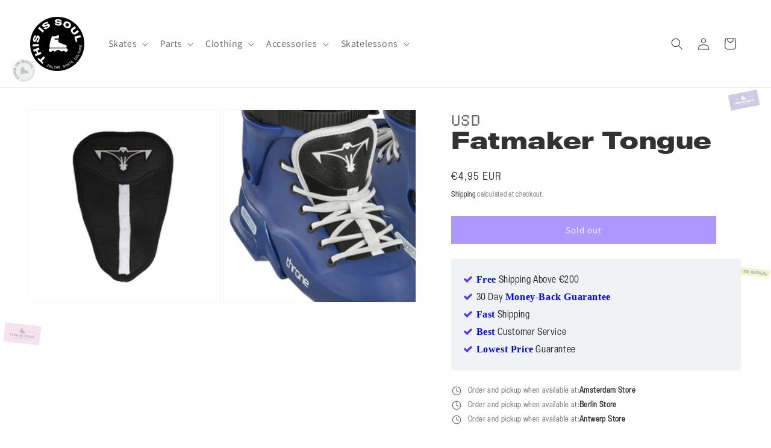

--- FILE ---
content_type: text/html; charset=utf-8
request_url: https://www.thisissoul.com/variants/39942876430491/?section_id=pickup-availability
body_size: 604
content:
<div id="shopify-section-pickup-availability" class="shopify-section">
<pickup-availability-preview class="pickup-availability-preview">
    <div class="pickup-availability-info">
      <p class="caption-large pickup-line"><svg
  class="icon icon-time"
  width="18"
  height="18"
  viewBox="0 0 24 24"
  fill="none"
  xmlns="http://www.w3.org/2000/svg"
  aria-hidden="true"
  focusable="false"
>
  <circle cx="12" cy="12" r="9" stroke="currentColor" stroke-width="1.5"/>
  <path d="M12 6v6l4 2" stroke="currentColor" stroke-width="1.5" stroke-linecap="round" stroke-linejoin="round"/>
</svg>
          <span class="pickup-text">
            <span class="pickup-label">Order and pickup when available at:</span>
            <a class="pickup-store-link" href="https://www.thisissoul.com/pages/amsterdam">Amsterdam Store</a>
          </span></p><p class="caption-large pickup-line"><svg
  class="icon icon-time"
  width="18"
  height="18"
  viewBox="0 0 24 24"
  fill="none"
  xmlns="http://www.w3.org/2000/svg"
  aria-hidden="true"
  focusable="false"
>
  <circle cx="12" cy="12" r="9" stroke="currentColor" stroke-width="1.5"/>
  <path d="M12 6v6l4 2" stroke="currentColor" stroke-width="1.5" stroke-linecap="round" stroke-linejoin="round"/>
</svg>
          <span class="pickup-text">
            <span class="pickup-label">Order and pickup when available at:</span>
            <a class="pickup-store-link" href="https://www.thisissoul.com/pages/berlin">Berlin Store</a>
          </span></p><p class="caption-large pickup-line"><svg
  class="icon icon-time"
  width="18"
  height="18"
  viewBox="0 0 24 24"
  fill="none"
  xmlns="http://www.w3.org/2000/svg"
  aria-hidden="true"
  focusable="false"
>
  <circle cx="12" cy="12" r="9" stroke="currentColor" stroke-width="1.5"/>
  <path d="M12 6v6l4 2" stroke="currentColor" stroke-width="1.5" stroke-linecap="round" stroke-linejoin="round"/>
</svg>
          <span class="pickup-text">
            <span class="pickup-label">Order and pickup when available at:</span>
            <a class="pickup-store-link" href="https://www.thisissoul.com/pages/antwerp-store">Antwerp Store</a>
          </span></p>
    </div>
  </pickup-availability-preview>

  <pickup-availability-drawer
    class="gradient"
    tabindex="-1"
    role="dialog"
    aria-modal="true"
    aria-labelledby="PickupAvailabilityHeading"
  >
    <div class="pickup-availability-header">
      <h2 class="h3 pickup-availability-drawer-title" id="PickupAvailabilityHeading">
        Fatmaker Tongue
      </h2>
      <button class="pickup-availability-drawer-button" type="button" aria-label="Close"><svg
  xmlns="http://www.w3.org/2000/svg"
  aria-hidden="true"
  focusable="false"
  class="icon icon-close"
  fill="none"
  viewBox="0 0 18 17"
>
  <path d="M.865 15.978a.5.5 0 00.707.707l7.433-7.431 7.579 7.282a.501.501 0 00.846-.37.5.5 0 00-.153-.351L9.712 8.546l7.417-7.416a.5.5 0 10-.707-.708L8.991 7.853 1.413.573a.5.5 0 10-.693.72l7.563 7.268-7.418 7.417z" fill="currentColor">
</svg>
</button>
    </div><ul class="pickup-availability-list list-unstyled" role="list" data-store-availability-drawer-content><li class="pickup-availability-list__item">
          <h3 class="h4">Amsterdam Store</h3>

          <p class="pickup-availability-preview caption-large"><svg
  class="icon icon-time"
  width="18"
  height="18"
  viewBox="0 0 24 24"
  fill="none"
  xmlns="http://www.w3.org/2000/svg"
  aria-hidden="true"
  focusable="false"
>
  <circle cx="12" cy="12" r="9" stroke="currentColor" stroke-width="1.5"/>
  <path d="M12 6v6l4 2" stroke="currentColor" stroke-width="1.5" stroke-linecap="round" stroke-linejoin="round"/>
</svg> Order and pickup when available</p>

          <address class="pickup-availability-address">
            Overtoom 327
            <p class="pickup-availability-address__more">
              <a href="https://www.thisissoul.com/pages/amsterdam">Store information</a>
            </p>
          </address>
        </li><li class="pickup-availability-list__item">
          <h3 class="h4">Berlin Store</h3>

          <p class="pickup-availability-preview caption-large"><svg
  class="icon icon-time"
  width="18"
  height="18"
  viewBox="0 0 24 24"
  fill="none"
  xmlns="http://www.w3.org/2000/svg"
  aria-hidden="true"
  focusable="false"
>
  <circle cx="12" cy="12" r="9" stroke="currentColor" stroke-width="1.5"/>
  <path d="M12 6v6l4 2" stroke="currentColor" stroke-width="1.5" stroke-linecap="round" stroke-linejoin="round"/>
</svg> Order and pickup when available</p>

          <address class="pickup-availability-address">
            Danziger Straße 31
            <p class="pickup-availability-address__more">
              <a href="https://www.thisissoul.com/pages/berlin">Store information</a>
            </p>
          </address>
        </li><li class="pickup-availability-list__item">
          <h3 class="h4">Antwerp Store</h3>

          <p class="pickup-availability-preview caption-large"><svg
  class="icon icon-time"
  width="18"
  height="18"
  viewBox="0 0 24 24"
  fill="none"
  xmlns="http://www.w3.org/2000/svg"
  aria-hidden="true"
  focusable="false"
>
  <circle cx="12" cy="12" r="9" stroke="currentColor" stroke-width="1.5"/>
  <path d="M12 6v6l4 2" stroke="currentColor" stroke-width="1.5" stroke-linecap="round" stroke-linejoin="round"/>
</svg> Order and pickup when available</p>

          <address class="pickup-availability-address">
            Mechelsesteenweg 128, Edegem
            <p class="pickup-availability-address__more">
              <a href="https://www.thisissoul.com/pages/antwerp-store">Store information</a>
            </p>
          </address>
        </li></ul>
  </pickup-availability-drawer></div>

--- FILE ---
content_type: text/javascript
request_url: https://cdn.shopify.com/extensions/019a78fd-a21f-7052-9320-627308cdfb69/smartsize-152/assets/smartsize-script.js
body_size: 180666
content:
/*! For license information please see smartsize-script.js.LICENSE.txt */
(()=>{var e,t,n={34:(e,t,n)=>{"use strict";var r=n(4901);e.exports=function(e){return"object"==typeof e?null!==e:r(e)}},81:(e,t,n)=>{"use strict";var r=n(9565),o=n(9306),i=n(8551),a=n(6823),s=n(851),l=TypeError;e.exports=function(e,t){var n=arguments.length<2?s(e):t;if(o(n))return i(r(n,e));throw new l(a(e)+" is not iterable")}},283:(e,t,n)=>{"use strict";var r=n(9504),o=n(9039),i=n(4901),a=n(9297),s=n(3724),l=n(350).CONFIGURABLE,c=n(3706),u=n(1181),d=u.enforce,f=u.get,p=String,h=Object.defineProperty,m=r("".slice),g=r("".replace),y=r([].join),v=s&&!o(function(){return 8!==h(function(){},"length",{value:8}).length}),b=String(String).split("String"),x=e.exports=function(e,t,n){"Symbol("===m(p(t),0,7)&&(t="["+g(p(t),/^Symbol\(([^)]*)\).*$/,"$1")+"]"),n&&n.getter&&(t="get "+t),n&&n.setter&&(t="set "+t),(!a(e,"name")||l&&e.name!==t)&&(s?h(e,"name",{value:t,configurable:!0}):e.name=t),v&&n&&a(n,"arity")&&e.length!==n.arity&&h(e,"length",{value:n.arity});try{n&&a(n,"constructor")&&n.constructor?s&&h(e,"prototype",{writable:!1}):e.prototype&&(e.prototype=void 0)}catch(e){}var r=d(e);return a(r,"source")||(r.source=y(b,"string"==typeof t?t:"")),e};Function.prototype.toString=x(function(){return i(this)&&f(this).source||c(this)},"toString")},308:(e,t,n)=>{var r=n(6540),o=n(840),i=n(4958),a=i.setStyleProp,s=i.canTextBeChildOfNode;function l(e){return i.PRESERVE_CUSTOM_ATTRIBUTES&&"tag"===e.type&&i.isCustomComponent(e.name,e.attribs)}e.exports=function e(t,n){for(var i,c,u,d,f,p=(n=n||{}).library||r,h=p.cloneElement,m=p.createElement,g=p.isValidElement,y=[],v="function"==typeof n.replace,b=n.trim,x=0,w=t.length;x<w;x++)if(i=t[x],v&&g(u=n.replace(i)))w>1&&(u=h(u,{key:u.key||x})),y.push(u);else if("text"!==i.type){switch(d=i.attribs,l(i)?a(d.style,d):d&&(d=o(d,i.name)),f=null,i.type){case"script":case"style":i.children[0]&&(d.dangerouslySetInnerHTML={__html:i.children[0].data});break;case"tag":"textarea"===i.name&&i.children[0]?d.defaultValue=i.children[0].data:i.children&&i.children.length&&(f=e(i.children,n));break;default:continue}w>1&&(d.key=x),y.push(m(i.name,d,f))}else{if((c=!i.data.trim().length)&&i.parent&&!s(i.parent))continue;if(b&&c)continue;y.push(i.data)}return 1===y.length?y[0]:y}},350:(e,t,n)=>{"use strict";var r=n(3724),o=n(9297),i=Function.prototype,a=r&&Object.getOwnPropertyDescriptor,s=o(i,"name"),l=s&&"something"===function(){}.name,c=s&&(!r||r&&a(i,"name").configurable);e.exports={EXISTS:s,PROPER:l,CONFIGURABLE:c}},397:(e,t,n)=>{"use strict";var r=n(7751);e.exports=r("document","documentElement")},421:e=>{"use strict";e.exports={}},513:(e,t,n)=>{"use strict";n.d(t,{A:()=>s});var r=n(1601),o=n.n(r),i=n(6314),a=n.n(i)()(o());a.push([e.id,".smartsize-layout{display:flex;flex-wrap:wrap;align-items:stretch;justify-content:center}.smartsize-layout .smartsize-sizetable-container{flex:1;min-width:0;margin:10px auto}.smartsize-layout .smartsize-image-container{display:flex;align-items:center;justify-content:center;overflow:hidden;margin:10px;width:100%}.smartsize-layout .smartsize-image-container>div{width:100%;height:100%;display:flex;align-items:center;justify-content:center}.smartsize-layout .smartsize-image-container>div>img{object-fit:contain;margin-top:0px}.smartsize-layout .smartsize-text-container{margin:10px;width:100%}.smartsize-layout.mobile{flex-direction:column;align-items:start}.smartsize-layout.mobile .smartsize-sizetable-container{width:100%}.smartsize-layout.mobile .smartsize-image-container{margin-left:auto;margin-right:auto}.smartsize-layout.sizetable_top_right .smartsize-sizetable-container{order:2;margin:auto}.smartsize-layout.sizetable_top_right .smartsize-sizetable-container>div .MuiBox-root{justify-content:flex-end}.smartsize-layout.sizetable_top_right .smartsize-image-container{order:1;width:auto}.smartsize-layout.sizetable_top_right .smartsize-image-container img{max-height:var(--table-height, auto);max-width:100%;width:auto;height:auto;object-fit:contain}.smartsize-layout.sizetable_top_right .smartsize-text-container{order:3}.smartsize-layout.sizetable_top_left .smartsize-sizetable-container{order:1;margin:auto}.smartsize-layout.sizetable_top_left .smartsize-sizetable-container>div .MuiBox-root{justify-content:flex-start}.smartsize-layout.sizetable_top_left .smartsize-image-container{order:2;width:auto}.smartsize-layout.sizetable_top_left .smartsize-image-container img{max-height:var(--table-height, auto);max-width:100%;width:auto;height:auto;object-fit:contain}.smartsize-layout.sizetable_top_left .smartsize-text-container{order:3}.smartsize-layout.sizetable_bottom{display:flex;flex-direction:column}.smartsize-layout.sizetable_bottom .smartsize-image-text-wrapper{display:flex;width:100%;align-items:flex-start}.smartsize-layout.sizetable_bottom .smartsize-image-text-wrapper .smartsize-image-container{flex:1 1 50%;order:1}.smartsize-layout.sizetable_bottom .smartsize-image-text-wrapper .smartsize-text-container{flex:1 1 50%;order:2}.smartsize-layout.sizetable_bottom .smartsize-sizetable-container{order:3;width:100%;margin:auto}.smartsize-layout.sizetable_top{display:flex;flex-direction:column}.smartsize-layout.sizetable_top .smartsize-image-text-wrapper{display:flex;width:100%;align-items:flex-start;margin-top:60px;margin-bottom:20px;position:relative}.smartsize-layout.sizetable_top .smartsize-image-container{flex:1 1 50%}.smartsize-layout.sizetable_top .smartsize-text-container{flex:1 1 50%}.smartsize-layout.sizetable_top .smartsize-sizetable-container{width:100%;margin:auto}.smartsize-layout.sizetable_image_text .smartsize-sizetable-container{order:1;width:100%;margin:auto}.smartsize-layout.sizetable_image_text .smartsize-image-container{order:2}.smartsize-layout.sizetable_image_text .smartsize-text-container{order:3}.smartsize-layout.sizetable_text_image .smartsize-sizetable-container{order:1;width:100%;margin:auto}.smartsize-layout.sizetable_text_image .smartsize-image-container{order:3}.smartsize-layout.sizetable_text_image .smartsize-text-container{order:2}.smartsize-layout.image_text_sizetable .smartsize-sizetable-container{order:3;width:100%;margin:auto}.smartsize-layout.image_text_sizetable .smartsize-image-container{order:1}.smartsize-layout.image_text_sizetable .smartsize-text-container{order:2}.smartsize-layout.image_table_text .smartsize-sizetable-container{order:2;width:100%;margin:auto}.smartsize-layout.image_table_text .smartsize-image-container{order:1}.smartsize-layout.image_table_text .smartsize-text-container{order:3}.smartsize-layout.text_image_sizetable .smartsize-sizetable-container{order:3;width:100%;margin:auto}.smartsize-layout.text_image_sizetable .smartsize-image-container{order:2}.smartsize-layout.text_image_sizetable .smartsize-text-container{order:1}.smartsize-layout.one_row{align-items:flex-start}.smartsize-layout.one_row .smartsize-sizetable-container{order:1;margin:auto}.smartsize-layout.one_row .smartsize-sizetable-container>div .MuiBox-root{justify-content:flex-start}.smartsize-layout.one_row .smartsize-image-container{order:2;width:20%}.smartsize-layout.one_row .smartsize-text-container{order:3;width:calc(20% - 10px)}.smartsize-layout.mob_table_image_text .smartsize-sizetable-container,.smartsize-layout.mob_table_image_text .smartsize-image-container,.smartsize-layout.mob_table_image_text .smartsize-text-container,.smartsize-layout.mob_table_text_image .smartsize-sizetable-container,.smartsize-layout.mob_table_text_image .smartsize-image-container,.smartsize-layout.mob_table_text_image .smartsize-text-container,.smartsize-layout.mob_image_table_text .smartsize-sizetable-container,.smartsize-layout.mob_image_table_text .smartsize-image-container,.smartsize-layout.mob_image_table_text .smartsize-text-container,.smartsize-layout.mob_image_text_table .smartsize-sizetable-container,.smartsize-layout.mob_image_text_table .smartsize-image-container,.smartsize-layout.mob_image_text_table .smartsize-text-container,.smartsize-layout.mob_text_image_table .smartsize-sizetable-container,.smartsize-layout.mob_text_image_table .smartsize-image-container,.smartsize-layout.mob_text_image_table .smartsize-text-container,.smartsize-layout.mob_text_table_image .smartsize-sizetable-container,.smartsize-layout.mob_text_table_image .smartsize-image-container,.smartsize-layout.mob_text_table_image .smartsize-text-container{width:100%;margin:auto}.smartsize-layout.mob_table_image_text .smartsize-sizetable-container{order:1}.smartsize-layout.mob_table_image_text .smartsize-image-container{order:2}.smartsize-layout.mob_table_image_text .smartsize-text-container{order:3}.smartsize-layout.mob_table_text_image .smartsize-sizetable-container{order:1}.smartsize-layout.mob_table_text_image .smartsize-image-container{order:3}.smartsize-layout.mob_table_text_image .smartsize-text-container{order:2}.smartsize-layout.mob_image_table_text .smartsize-sizetable-container{order:2}.smartsize-layout.mob_image_table_text .smartsize-image-container{order:1}.smartsize-layout.mob_image_table_text .smartsize-text-container{order:3}.smartsize-layout.mob_image_text_table .smartsize-sizetable-container{order:3}.smartsize-layout.mob_image_text_table .smartsize-image-container{order:1}.smartsize-layout.mob_image_text_table .smartsize-text-container{order:2}.smartsize-layout.mob_text_image_table .smartsize-sizetable-container{order:3}.smartsize-layout.mob_text_image_table .smartsize-image-container{order:2}.smartsize-layout.mob_text_image_table .smartsize-text-container{order:1}.smartsize-layout.mob_text_table_image .smartsize-sizetable-container{order:2}.smartsize-layout.mob_text_table_image .smartsize-image-container{order:3}.smartsize-layout.mob_text_table_image .smartsize-text-container{order:1}.smartsize-layout.sizetable_top_right.no-sizetable .smartsize-image-container,.smartsize-layout.sizetable_top_left.no-sizetable .smartsize-image-container,.smartsize-layout.sizetable_bottom.no-sizetable .smartsize-image-container,.smartsize-layout.sizetable_top.no-sizetable .smartsize-image-container,.smartsize-layout.one_row.no-sizetable .smartsize-image-container{margin:auto}.smartsize-layout.sizetable_top_right.no-sizetable .smartsize-text-container,.smartsize-layout.sizetable_top_left.no-sizetable .smartsize-text-container,.smartsize-layout.sizetable_bottom.no-sizetable .smartsize-text-container,.smartsize-layout.sizetable_top.no-sizetable .smartsize-text-container,.smartsize-layout.one_row.no-sizetable .smartsize-text-container{width:100%}.smartsize-layout.sizetable_top_right.no-image .smartsize-image-container,.smartsize-layout.sizetable_top_left.no-image .smartsize-image-container,.smartsize-layout.sizetable_bottom.no-image .smartsize-image-container,.smartsize-layout.sizetable_top.no-image .smartsize-image-container,.smartsize-layout.one_row.no-image .smartsize-image-container{width:100%;margin:auto}.smartsize-layout.sizetable_bottom.no-sizetable .smartsize-image-container,.smartsize-layout.sizetable_top.no-sizetable .smartsize-image-container{margin:auto}.smartsize-layout.sizetable_bottom.no-sizetable .smartsize-text-container,.smartsize-layout.sizetable_top.no-sizetable .smartsize-text-container{width:100%}.smartsize-layout.sizetable_bottom.no-image .smartsize-text-container,.smartsize-layout.sizetable_top.no-image .smartsize-text-container{width:100%;margin:auto}",""]);const s=a},540:e=>{"use strict";e.exports=function(e){var t=document.createElement("style");return e.setAttributes(t,e.attributes),e.insert(t,e.options),t}},616:(e,t,n)=>{"use strict";var r=n(9039);e.exports=!r(function(){var e=function(){}.bind();return"function"!=typeof e||e.hasOwnProperty("prototype")})},655:(e,t,n)=>{"use strict";var r=n(6955),o=String;e.exports=function(e){if("Symbol"===r(e))throw new TypeError("Cannot convert a Symbol value to a string");return o(e)}},679:(e,t,n)=>{"use strict";var r=n(1625),o=TypeError;e.exports=function(e,t){if(r(t,e))return e;throw new o("Incorrect invocation")}},687:(e,t,n)=>{"use strict";var r=n(4913).f,o=n(9297),i=n(8227)("toStringTag");e.exports=function(e,t,n){e&&!n&&(e=e.prototype),e&&!o(e,i)&&r(e,i,{configurable:!0,value:t})}},706:(e,t,n)=>{"use strict";var r=n(350).PROPER,o=n(9039),i=n(7452);e.exports=function(e){return o(function(){return!!i[e]()||"​᠎"!=="​᠎"[e]()||r&&i[e].name!==e})}},741:e=>{"use strict";var t=Math.ceil,n=Math.floor;e.exports=Math.trunc||function(e){var r=+e;return(r>0?n:t)(r)}},757:(e,t,n)=>{"use strict";var r=n(7751),o=n(4901),i=n(1625),a=n(7040),s=Object;e.exports=a?function(e){return"symbol"==typeof e}:function(e){var t=r("Symbol");return o(t)&&i(t.prototype,s(e))}},788:(e,t,n)=>{"use strict";var r=n(34),o=n(2195),i=n(8227)("match");e.exports=function(e){var t;return r(e)&&(void 0!==(t=e[i])?!!t:"RegExp"===o(e))}},840:(e,t,n)=>{var r=n(4210),o=n(4958),i=["checked","value"],a=["input","select","textarea"],s={reset:!0,submit:!0};function l(e){return r.possibleStandardNames[e]}e.exports=function(e,t){var n,c,u,d,f,p={},h=(e=e||{}).type&&s[e.type];for(n in e)if(u=e[n],r.isCustomAttribute(n))p[n]=u;else if(d=l(c=n.toLowerCase()))switch(f=r.getPropertyInfo(d),-1===i.indexOf(d)||-1===a.indexOf(t)||h||(d=l("default"+c)),p[d]=u,f&&f.type){case r.BOOLEAN:p[d]=!0;break;case r.OVERLOADED_BOOLEAN:""===u&&(p[d]=!0)}else o.PRESERVE_CUSTOM_ATTRIBUTES&&(p[n]=u);return o.setStyleProp(e.style,p),p}},851:(e,t,n)=>{"use strict";var r=n(6955),o=n(5966),i=n(4117),a=n(6269),s=n(8227)("iterator");e.exports=function(e){if(!i(e))return o(e,s)||o(e,"@@iterator")||a[r(e)]}},912:(e,t,n)=>{"use strict";n.d(t,{A:()=>s});var r=n(1601),o=n.n(r),i=n(6314),a=n.n(i)()(o());a.push([e.id,".smartsize-image{display:flex;justify-content:center;align-items:center;height:100%;width:100%}.smartsize-image img{max-width:100%;max-height:100%;width:auto;height:auto;object-fit:contain;margin-top:10px;margin-bottom:10px}",""]);const s=a},961:(e,t,n)=>{"use strict";!function e(){if("undefined"!=typeof __REACT_DEVTOOLS_GLOBAL_HOOK__&&"function"==typeof __REACT_DEVTOOLS_GLOBAL_HOOK__.checkDCE)try{__REACT_DEVTOOLS_GLOBAL_HOOK__.checkDCE(e)}catch(e){console.error(e)}}(),e.exports=n(2551)},1020:(e,t,n)=>{"use strict";var r=n(6540),o=Symbol.for("react.element"),i=(Symbol.for("react.fragment"),Object.prototype.hasOwnProperty),a=r.__SECRET_INTERNALS_DO_NOT_USE_OR_YOU_WILL_BE_FIRED.ReactCurrentOwner,s={key:!0,ref:!0,__self:!0,__source:!0};function l(e,t,n){var r,l={},c=null,u=null;for(r in void 0!==n&&(c=""+n),void 0!==t.key&&(c=""+t.key),void 0!==t.ref&&(u=t.ref),t)i.call(t,r)&&!s.hasOwnProperty(r)&&(l[r]=t[r]);if(e&&e.defaultProps)for(r in t=e.defaultProps)void 0===l[r]&&(l[r]=t[r]);return{$$typeof:o,type:e,key:c,ref:u,props:l,_owner:a.current}}t.jsx=l,t.jsxs=l},1034:(e,t,n)=>{"use strict";var r=n(9565),o=n(9297),i=n(1625),a=n(5213),s=n(7979),l=RegExp.prototype;e.exports=a.correct?function(e){return e.flags}:function(e){return a.correct||!i(l,e)||o(e,"flags")?e.flags:r(s,e)}},1056:(e,t,n)=>{"use strict";var r=n(4913).f;e.exports=function(e,t,n){n in e||r(e,n,{configurable:!0,get:function(){return t[n]},set:function(e){t[n]=e}})}},1072:(e,t,n)=>{"use strict";var r=n(1828),o=n(8727);e.exports=Object.keys||function(e){return r(e,o)}},1088:(e,t,n)=>{"use strict";var r=n(6518),o=n(9565),i=n(6395),a=n(350),s=n(4901),l=n(3994),c=n(2787),u=n(2967),d=n(687),f=n(6699),p=n(6840),h=n(8227),m=n(6269),g=n(7657),y=a.PROPER,v=a.CONFIGURABLE,b=g.IteratorPrototype,x=g.BUGGY_SAFARI_ITERATORS,w=h("iterator"),S="keys",k="values",_="entries",E=function(){return this};e.exports=function(e,t,n,a,h,g,C){l(n,t,a);var z,T,O,P=function(e){if(e===h&&I)return I;if(!x&&e&&e in M)return M[e];switch(e){case S:case k:case _:return function(){return new n(this,e)}}return function(){return new n(this)}},R=t+" Iterator",A=!1,M=e.prototype,N=M[w]||M["@@iterator"]||h&&M[h],I=!x&&N||P(h),D="Array"===t&&M.entries||N;if(D&&(z=c(D.call(new e)))!==Object.prototype&&z.next&&(i||c(z)===b||(u?u(z,b):s(z[w])||p(z,w,E)),d(z,R,!0,!0),i&&(m[R]=E)),y&&h===k&&N&&N.name!==k&&(!i&&v?f(M,"name",k):(A=!0,I=function(){return o(N,this)})),h)if(T={values:P(k),keys:g?I:P(S),entries:P(_)},C)for(O in T)(x||A||!(O in M))&&p(M,O,T[O]);else r({target:t,proto:!0,forced:x||A},T);return i&&!C||M[w]===I||p(M,w,I,{name:h}),m[t]=I,T}},1113:e=>{"use strict";e.exports=function(e,t){if(t.styleSheet)t.styleSheet.cssText=e;else{for(;t.firstChild;)t.removeChild(t.firstChild);t.appendChild(document.createTextNode(e))}}},1141:function(e,t,n){"use strict";var r=this&&this.__createBinding||(Object.create?function(e,t,n,r){void 0===r&&(r=n);var o=Object.getOwnPropertyDescriptor(t,n);o&&!("get"in o?!t.__esModule:o.writable||o.configurable)||(o={enumerable:!0,get:function(){return t[n]}}),Object.defineProperty(e,r,o)}:function(e,t,n,r){void 0===r&&(r=n),e[r]=t[n]}),o=this&&this.__exportStar||function(e,t){for(var n in e)"default"===n||Object.prototype.hasOwnProperty.call(t,n)||r(t,e,n)};Object.defineProperty(t,"__esModule",{value:!0}),t.DomHandler=void 0;var i=n(5413),a=n(6957);o(n(6957),t);var s={withStartIndices:!1,withEndIndices:!1,xmlMode:!1},l=function(){function e(e,t,n){this.dom=[],this.root=new a.Document(this.dom),this.done=!1,this.tagStack=[this.root],this.lastNode=null,this.parser=null,"function"==typeof t&&(n=t,t=s),"object"==typeof e&&(t=e,e=void 0),this.callback=null!=e?e:null,this.options=null!=t?t:s,this.elementCB=null!=n?n:null}return e.prototype.onparserinit=function(e){this.parser=e},e.prototype.onreset=function(){this.dom=[],this.root=new a.Document(this.dom),this.done=!1,this.tagStack=[this.root],this.lastNode=null,this.parser=null},e.prototype.onend=function(){this.done||(this.done=!0,this.parser=null,this.handleCallback(null))},e.prototype.onerror=function(e){this.handleCallback(e)},e.prototype.onclosetag=function(){this.lastNode=null;var e=this.tagStack.pop();this.options.withEndIndices&&(e.endIndex=this.parser.endIndex),this.elementCB&&this.elementCB(e)},e.prototype.onopentag=function(e,t){var n=this.options.xmlMode?i.ElementType.Tag:void 0,r=new a.Element(e,t,void 0,n);this.addNode(r),this.tagStack.push(r)},e.prototype.ontext=function(e){var t=this.lastNode;if(t&&t.type===i.ElementType.Text)t.data+=e,this.options.withEndIndices&&(t.endIndex=this.parser.endIndex);else{var n=new a.Text(e);this.addNode(n),this.lastNode=n}},e.prototype.oncomment=function(e){if(this.lastNode&&this.lastNode.type===i.ElementType.Comment)this.lastNode.data+=e;else{var t=new a.Comment(e);this.addNode(t),this.lastNode=t}},e.prototype.oncommentend=function(){this.lastNode=null},e.prototype.oncdatastart=function(){var e=new a.Text(""),t=new a.CDATA([e]);this.addNode(t),e.parent=t,this.lastNode=e},e.prototype.oncdataend=function(){this.lastNode=null},e.prototype.onprocessinginstruction=function(e,t){var n=new a.ProcessingInstruction(e,t);this.addNode(n)},e.prototype.handleCallback=function(e){if("function"==typeof this.callback)this.callback(e,this.dom);else if(e)throw e},e.prototype.addNode=function(e){var t=this.tagStack[this.tagStack.length-1],n=t.children[t.children.length-1];this.options.withStartIndices&&(e.startIndex=this.parser.startIndex),this.options.withEndIndices&&(e.endIndex=this.parser.endIndex),t.children.push(e),n&&(e.prev=n,n.next=e),e.parent=t,this.lastNode=null},e}();t.DomHandler=l,t.default=l},1181:(e,t,n)=>{"use strict";var r,o,i,a=n(8622),s=n(4576),l=n(34),c=n(6699),u=n(9297),d=n(7629),f=n(6119),p=n(421),h="Object already initialized",m=s.TypeError,g=s.WeakMap;if(a||d.state){var y=d.state||(d.state=new g);y.get=y.get,y.has=y.has,y.set=y.set,r=function(e,t){if(y.has(e))throw new m(h);return t.facade=e,y.set(e,t),t},o=function(e){return y.get(e)||{}},i=function(e){return y.has(e)}}else{var v=f("state");p[v]=!0,r=function(e,t){if(u(e,v))throw new m(h);return t.facade=e,c(e,v,t),t},o=function(e){return u(e,v)?e[v]:{}},i=function(e){return u(e,v)}}e.exports={set:r,get:o,has:i,enforce:function(e){return i(e)?o(e):r(e,{})},getterFor:function(e){return function(t){var n;if(!l(t)||(n=o(t)).type!==e)throw new m("Incompatible receiver, "+e+" required");return n}}}},1291:(e,t,n)=>{"use strict";var r=n(741);e.exports=function(e){var t=+e;return t!=t||0===t?0:r(t)}},1534:e=>{e.exports=null},1601:e=>{"use strict";e.exports=function(e){return e[1]}},1625:(e,t,n)=>{"use strict";var r=n(9504);e.exports=r({}.isPrototypeOf)},1635:(e,t,n)=>{"use strict";n.d(t,{A:()=>s});var r=n(1601),o=n.n(r),i=n(6314),a=n.n(i)()(o());a.push([e.id,"@import url(https://fonts.googleapis.com/css2?family=Open+Sans&display=swap);"]),a.push([e.id,'/* Icon and Text on the Product Page: */\n.charticon {\n  max-width: fit-content;\n  min-width: fit-content;\n  cursor: pointer;\n  width: 14%;\n  margin-right: 5pt;\n}\n.charticon-text {\n  font-weight: 900 !important;\n}\n#dialogsize {\n  margin: 0px;\n  padding-right: 0px !important;\n  padding-left: 0px !important;\n}\n.smartsizechart_content {\n  height: 100% !important;\n  margin: 10px;\n}\n\n\n/* Media query for mobile */\n@media (max-width: 767px) {\n  .smartsizechart_content {\n    margin: 2px !important;\n  }\n}\n\n#under_frame {\n  width: 100%;\n  border: none;\n  height: 100%;\n  //font-family: inherit;\n  /* position: absolute; */\n}\n/* .opensize {\n  margin-bottom: 10pt;\n} */\n\n.opencare {\n  margin-bottom: 10pt;\n}\n\n#sizefox-container {\n}\n\n/* Title Bar of the pop-up: */\n.ui-dialog .ui-dialog-titlebar {\n  background-color: #fff !important;\n  border: none !important;\n  border-bottom: 1px solid #ffffff00 !important;\n  border-radius: 0;\n  margin-bottom: 4px;\n  //font-family: inherit;\n  font-variant-caps: titling-caps !important;\n  font-weight: 800 !important;\n  margin: 10px;\n  color: #000000;\n}\n\n/* Close button on the pop-up:  */\n.ui-dialog .ui-dialog-titlebar .ui-button {\n  border: none !important;\n  outline: none !important;\n  background-color: transparent !important;\n}\n\n.smartsize_pop-up .ui-dialog-titlebar .ui-button-icon.ui-icon {\n  background-image: url(https://dev-client.smartsize.io/close.png) !important;\n  background-position: center;\n  background-size: 24px;\n}\n\n.ui-dialog .ui-dialog-content {\n  max-height: 90vh !important;\n  padding-left: 40px !important;\n  padding-right: 40px !important;\n}\n\n/* Adding round corners to the whole pop-up */\n.ui-dialog.smartsize_pop-up.ui-widget.ui-widget-content.ui-front {\n  border-radius: 6px !important;\n  /*left: calc(100% - 676px) !important;\n  top: 0px !important;\n  height: 100% !important; */\n\n  top: 2% !important;\n  bottom: 2% !important;\n\n  min-height: 50%;\n  height: auto !important;\n  box-shadow: rgba(0, 0, 0, 0.16) 0px 10px 36px 0px,\n    rgba(0, 0, 0, 0.06) 0px 0px 0px 1px;\n}\n\n.smartsize_pop-up {\n  /* max-width: 676px !important; */\n  overflow: hidden;\n  //width: 676px !important;\n  position: fixed !important;\n  z-index: 100000;\n}\n\n.smartsize_pop-up_mini {\n  width: 400px !important;\n}\n\n.smartsize_pop-up_extra_small {\n  width: 600px !important;\n}\n\n.smartsize_pop-up_small {\n  width: 800px !important;\n}\n\n.smartsize_pop-up_medium {\n  width: 1000px !important;\n}\n\n.smartsize_pop-up_large {\n  width: 1200px !important;\n}\n\n.smartsize_pop-up_maximum {\n  overflow: hidden;\n  width: 100% !important;\n  position: fixed !important;\n  z-index: 100000;\n}\n\n/* .smartsizechart_content {\n  overflow-x: hidden;\n} */\n.smartsize-button-text {\n  cursor: pointer;\n  margin-right: 10px;\n  margin-top: 5px;\n  text-decoration: underline;\n}\n\n/*\n.sizechart_title {\n  text-align: center;\n  font-size: xx-large !important;\n}\n*/\n\n.carechart_content {\n  overflow-x: auto;\n}\n\n.sizechart_wrapper {\n  overflow-y: unset !important;\n  overflow-x: auto !important;\n  position: relative;\n  padding-top: 10px;\n}\n\ntable.sizechart {\n  table-layout: fixed;\n  width: auto;\n  margin-left: auto;\n  margin-right: auto;\n  border-top: 2px solid #cccdcd;\n  border-bottom: 2px solid #cccdcd;\n  border-spacing: 0px;\n  background: none !important;\n  font-weight: 500 !important;\n  color: black;\n  //font-family: inherit;\n  margin-bottom: 10px !important;\n}\n\ntable.sizechart tr td {\n  border: none !important;\n  white-space: nowrap;\n  /* background: no-repeat !important; */\n  /*media sepecific */\n\n  /* padding: 10px 14px; */\n  cursor: pointer;\n  user-select: none;\n  text-align: center;\n  text-decoration-color: blue;\n}\n/* table.sizechart td:first-child {\n  text-align: left;\n} */\ntable.sizechart tr:first-child td:not(:first-child) {\n  /* width: 100px; */\n  min-width: 100px;\n  text-align: center;\n}\n\ntable.sizechart tr td:first-child {\n  pointer-events: none;\n  position: sticky;\n  left: 0;\n  background-color: white;\n  /* border-right: 1px solid #000000 !important; */\n  padding-left: 10px !important;\n  padding-right: 20px !important;\n  padding-top: 20px !important;\n  padding-bottom: 20px !important;\n  text-align: start;\n}\n\n/* To change background color of the odd lines of the table: */\n\ntable.sizechart tr:nth-child(odd) {\n  /* background-color: #ebeef0; */\n  background-color: #eceeee;\n}\ntable.sizechart tr:nth-child(odd) td:first-child {\n  /* background-color: #ebeef0; */\n\n  background-color: #eceeee;\n}\n\n/* To change background color of the first line of the table: */\ntable.sizechart tr:first-child {\n  color: white;\n  font-weight: 600 !important;\n}\ntable.sizechart tr:first-child td:first-child {\n  color: white;\n  font-weight: 600 !important;\n}\n\ntable.sizechart td.sizefox-td-hover span {\n  color: #fff !important;\n  padding: 10px;\n  border-radius: 50px;\n  min-width: 33px;\n}\n\n.sizechart_wrapper .sizefox-td-click span {\n  font-weight: 500 !important;\n  padding: 8px;\n  border-radius: 50px;\n  min-width: 33px;\n}\n\ntable.switcher {\n  table-layout: fixed;\n  width: auto;\n  margin-left: auto;\n  margin-right: auto;\n  border-top: 2px solid #cccdcd;\n  border-bottom: 2px solid #cccdcd;\n  border-spacing: 0px;\n  background: none;\n  font-weight: 500;\n  color: black;\n  margin-bottom: 10px;\n  max-width: 95%;\n  width: 100%;\n}\n\ntable.switcher tr td {\n  border: none;\n  white-space: nowrap;\n  background: none;\n  /* media sepecific */\n\n  /* padding: 10px 14px; */\n  cursor: pointer;\n  user-select: none;\n  text-align: center;\n}\ntable.switcher td:first-child {\n  text-align: left;\n}\ntable.switcher tr:first-child td:not(:first-child) {\n  width: 100px;\n  min-width: 100px;\n  text-align: center;\n  background: #000000;\n}\n\ntable.switcher tr td:first-child {\n  pointer-events: none;\n  position: sticky;\n  left: 0;\n  background-color: white;\n  /* border-right: 1px solid #000000; */\n  padding-left: 10px;\n  padding-right: 50px;\n  padding-top: 20px;\n  padding-bottom: 20px;\n}\n\n/* To change background color of the odd lines of the table: */\n\ntable.switcher tr:nth-child(odd) {\n  /* background-color: #ebeef0; */\n  background-color: #eceeee;\n}\ntable.switcher tr:nth-child(odd) td:first-child {\n  /* background-color: #ebeef0; */\n\n  background-color: #eceeee;\n}\n\n/* To change background color of the first line of the table: */\ntable.switcher tr:first-child {\n  background-color: #000000;\n  color: white;\n  font-weight: 600;\n}\ntable.switcher tr:first-child td:first-child {\n  background-color: #000000;\n  color: white;\n  font-weight: 600;\n}\n\ntable.switcher td.sizefox-td-hover span {\n  background: #000000;\n  color: #fff;\n  padding: 10px;\n  border-radius: 50px;\n  min-width: 33px;\n}\ntable.switcher td span {\n  padding: 10px;\n  border-radius: 50px;\n  min-width: 33px;\n}\n\n/* --- Switch Style --- */\n.sizechart_switch {\n  width: 100%;\n  display: flex;\n  justify-content: right;\n  margin-top: 20px;\n}\n\n.switch_wrapper {\n  display: flex;\n  -webkit-box-align: center;\n  align-items: center;\n}\n\n.switch_wrapper .switch {\n  position: relative;\n  display: flex;\n}\n\n.switch_wrapper .switch input {\n  opacity: 0;\n  width: 0;\n  height: 0;\n  display: none;\n}\n\n.switch_wrapper .switch .slider {\n  position: relative;\n  display: inline-block;\n  width: 27px;\n  height: 17px;\n  border: none;\n  background: rgb(0, 0, 0);\n  appearance: none;\n  border-radius: 27px;\n  position: relative;\n  padding: 0px;\n  margin: 0px;\n  cursor: pointer;\n  outline: none;\n}\n\n.switch_wrapper .switch .slider:before {\n  position: absolute;\n  content: "";\n  top: 1px;\n  left: 1px;\n  height: 15px;\n  width: 15px;\n  border-radius: 50%;\n  background-color: white;\n  -webkit-transition: 0.4s;\n  transition: 0.4s;\n}\n\n.switch_wrapper .switch input:checked + .slider:before {\n  -webkit-transform: translateX(10px);\n  -ms-transform: translateX(10px);\n  transform: translateX(10px);\n}\n.switch_wrapper .unit {\n  padding: 4px;\n  //font-family: inherit;\n  color: rgb(0, 0, 0);\n}\n/* --- Switch Style --- */\n\n.smartsize_pop-up {\n  //font-family: inherit;\n}\n\ntable.sizechart td.sizefox-nohover hr {\n  margin: 20px 0;\n}\n\ntable.sizechart td.sizefox-nohover p + hr + p + p {\n  display: none;\n  margin-bottom: 17px;\n}\n\ntable.sizechart td.sizefox-nohover p + hr + p + p + p {\n  margin-top: 45px;\n}\n\ntable.sizechart tr.bttm-border {\n  /* border-style: hidden !important; */\n  border-bottom: 5px solid black;\n}\n\n.sizechart {\n  margin-bottom: 0px !important;\n}\n\ntable.bttm-border td {\n  border-right: hidden !important;\n  border-left: hidden !important;\n}\n\ntable.tab-border {\n  border-bottom: 5px solid pink;\n}\n\n/* .smartsizechart_instruction {\n  margin-top: 10px !important;\n  vertical-align: top;\n} */\n/* .smartsizechart_instruction > p {\n  margin: 0px !important;\n} */\n\n.smartsizechart_content .smartsizechart_instruction table {\n  width: auto !important;\n  /* position: absolute;\n  right: 0;\n  left: 0; */\n}\n\n.smartsizechart_content .smartsizechart_instruction table tbody tr img {\n  width: 100%;\n  /* height: 100%; */\n  object-fit: contain;\n  vertical-align: top;\n\n}\n\n@media (max-width: 1024px) {\n  table.sizefoxnoclasstable.sizefoxtable-image {\n    display: block;\n    width: 100% !important;\n    border-color: inherit;\n  }\n\n  table.sizefoxnoclasstable.sizefoxtable-image td {\n    width: 50% !important;\n    float: left;\n  }\n\n  table.sizefoxnoclasstable.sizefoxtable-image td img {\n    width: 100%;\n    height: auto;\n  }\n\n  /* .smartsizechart_content .smartsizechart_instruction table tbody tr td {\n    width: 100% !important;\n    display: flex;\n    flex-wrap: wrap;\n  } */\n  /* table.sizechart {\n    width: 100%;\n  } */\n\n  table.sizechart tr td {\n    padding: 10px 20px;\n  }\n}\n\n@media (max-width: 600px) {\n  .smartsize_pop-up {\n    inset: 5px !important;\n    width: auto !important;\n  }\n}\n\n@media (max-width: 767px) {\n  \n  .ui-dialog .ui-dialog-content {\n    max-height: calc(100vh - 60px) !important;\n    padding-left: 20px !important;\n    padding-right: 20px !important;\n  }\n  td.sizefox-nohover p + hr + p + p + p {\n    margin-top: 45px;\n  }\n\n  table.sizefoxnoclasstable td {\n    padding: 10px 5px !important;\n  }\n\n  table.sizefoxnoclasstable.sizefoxtable-image td {\n    width: 98% !important;\n    float: left;\n  }\n  table.sizefoxnoclasstable.sizefoxtable-image {\n    width: 100% !important;\n    display: block;\n    border-color: inherit;\n  }\n  table.sizefoxnoclasstable.sizefoxtable-image img {\n    width: 280px;\n    height: auto;\n  }\n\n  table.sizechart {\n    width: auto !important;\n  }\n  table.sizechart tr td {\n    padding: 5px 15px;\n  }\n  table.sizechart tr td:first-child {\n    padding-right: 10px !important;\n  }\n\n  .smartsizechart_instruction p img,\n  .smartsizechart_content div p img {\n    width: 100% !important;\n    height: auto;\n    /* object-fit: scale-down; */\n  }\n}\n\n#smartsize-dialog {\n  padding: 0.2em;\n  margin-left: 0.2em;\n  margin-right: 0.2em;\n}\n\n/*\n@media (min-width: 768px) {\n  #smartsize-dialog {\n    height: fit-content;\n  }\n}\n*/\n\n\n\n/* .smartsizechart_instruction table *,\n.smartsizechart_instruction {\n  border: 0 !important;\n  box-shadow: none !important;\n  line-height: 1.8;\n} */\n\n@media (max-width: 480px) {\n  table.sizechart {\n    width: auto;\n    //font-size: 12px !important;\n  }\n\n  table.sizechart tr:first-child td:not(:first-child) {\n    min-width: 50px;\n    width: 100px;\n  }\n  #under_frame {\n    overflow: scroll;\n    overflow-x: hidden;\n  }\n  /* ::-webkit-scrollbar { */\n  /* width: 0; Remove scrollbar space */\n  /* background: transparent; Optional: just make scrollbar invisible */\n  /* } */\n  .smartsizechart_content::-webkit-scrollbar-thumb {\n    /* background: none !important; */\n    /* ranko removed disabling for mobile scrollbar */\n  }\n  .smartsizechart_content .smartsizechart_instruction table tbody tr {\n    display: flex;\n    flex-wrap: wrap;\n  }\n  .smartsizechart_content .smartsizechart_instruction table tbody tr td {\n    padding: 0px;\n    padding-left: 10px;\n    width: 100% !important;\n  }\n}\n\n/* Scrollbar styling */\n/* width */\n\n.smartsizechart_content::-webkit-scrollbar {\n  width: 5px;\n  height: 5px;\n}\n\n/* Track */\n\n.smartsizechart_content::-webkit-scrollbar-track {\n  box-shadow: inset 0 0 5px #ffffff00;\n  border-radius: 20px;\n}\n\n/* Handle */\n\n.smartsizechart_content::-webkit-scrollbar-thumb {\n  background: #c4c4c4;\n  border-radius: 10px;\n}\n\n/* Handle on hover */\n\n.smartsizechart_content::-webkit-scrollbar-thumb:hover {\n  background: #a0a0a0;\n  overflow: hidden; /* Hide vertical scrollbar */\n}\n\ndiv#conversions_em_bs_root {\n  position: fixed;\n  width: 100%;\n  height: 100vh;\n  background-color: #000000d1;\n  top: 0;\n  left: 0;\n  z-index: 9;\n  display: none;\n}\n\nbody.backdrop_sizefox:after {\n  position: fixed;\n  left: 0;\n  width: 100%;\n  height: 100%;\n  content: "";\n  background: #01010178;\n  z-index: 9;\n}\n\n.smartsizechart_instruction p img,\n.smartsizechart_content div p img {\n  max-width: 100%;\n  height: auto;\n  /* object-fit: scale-down; */\n}\n.ui-dialog .ui-dialog-title {\n  white-space: normal !important;\n  width: 100% !important;\n  margin: 0px;\n}\n\n/*\n.sizefox-product-title {\n  margin: 0px;\n  text-align: center !important;\n  font-family: inherit;\n  font-weight: 800 !important;\n  font-size: 11px; \n}\n*/\n\n.ui-dailog-popup-title-head {\n  margin-top: 0px !important;\n  margin-bottom: 0px !important;\n}\n.sizefox-btn-top {\n  margin-top: 0px;\n  margin-bottom: 10pt;\n}\n.sizefox-btn-center {\n  margin-top: 5pt;\n  margin-bottom: 5pt;\n}\n.sizefox-btn-bottom {\n  margin-top: 10pt;\n  margin-bottom: 0px;\n}\n\n.sizefox-container-flex {\n  display: flex;\n  align-items: center;\n}\n.sizefox-container-left {\n  justify-content: left;\n}\n.sizefox-container-center {\n  justify-content: center;\n}\n.sizefox-container-right {\n  justify-content: right;\n}\n\n.zsiq_prv_main * {\n  /* font-family: inherit; */\n}\n\n.smartsizechart_instruction_default {\n  font-family: \'Open Sans\';\n}\n\n.smartsizechart_instruction_inherit {\n  font-family: inherit !important;\n}',""]);const s=a},1683:(e,t)=>{"use strict";Object.defineProperty(t,"__esModule",{value:!0}),t.default=function(){var e,t=arguments.length>0&&void 0!==arguments[0]?arguments[0]:"",o=!(arguments.length>2&&void 0!==arguments[2])||arguments[2],i=t||"";return(!(arguments.length>1&&void 0!==arguments[1])||arguments[1])&&(i=t.toString().trim().replace(/[A-Za-z0-9\u00C0-\u00FF]+[^\s-]*/g,function(e,t,r){return t>0&&t+e.length!==r.length&&e.search(n)>-1&&":"!==r.charAt(t-2)&&("-"!==r.charAt(t+e.length)||"-"===r.charAt(t-1))&&r.charAt(t-1).search(/[^\s-]/)<0?e.toLowerCase():e.substr(1).search(/[A-Z]|\../)>-1?e:e.charAt(0).toUpperCase()+e.substr(1)})),o&&(i=function(e){return"string"==typeof e&&-1!==e.indexOf("@")}(e=i)?(console.warn("This arg looks like an email address, redacting."),r):e),i};var n=/^(a|an|and|as|at|but|by|en|for|if|in|nor|of|on|or|per|the|to|vs?\.?|via)$/i,r="REDACTED (Potential Email Address)"},1828:(e,t,n)=>{"use strict";var r=n(9504),o=n(9297),i=n(5397),a=n(9617).indexOf,s=n(421),l=r([].push);e.exports=function(e,t){var n,r=i(e),c=0,u=[];for(n in r)!o(s,n)&&o(r,n)&&l(u,n);for(;t.length>c;)o(r,n=t[c++])&&(~a(u,n)||l(u,n));return u}},2012:(e,t,n)=>{"use strict";var r=n(9516),o=["age","authorization","content-length","content-type","etag","expires","from","host","if-modified-since","if-unmodified-since","last-modified","location","max-forwards","proxy-authorization","referer","retry-after","user-agent"];e.exports=function(e){var t,n,i,a={};return e?(r.forEach(e.split("\n"),function(e){if(i=e.indexOf(":"),t=r.trim(e.substr(0,i)).toLowerCase(),n=r.trim(e.substr(i+1)),t){if(a[t]&&o.indexOf(t)>=0)return;a[t]="set-cookie"===t?(a[t]?a[t]:[]).concat([n]):a[t]?a[t]+", "+n:n}}),a):a}},2106:(e,t,n)=>{"use strict";var r=n(283),o=n(4913);e.exports=function(e,t,n){return n.get&&r(n.get,t,{getter:!0}),n.set&&r(n.set,t,{setter:!0}),o.f(e,t,n)}},2140:(e,t,n)=>{"use strict";var r={};r[n(8227)("toStringTag")]="z",e.exports="[object z]"===String(r)},2195:(e,t,n)=>{"use strict";var r=n(9504),o=r({}.toString),i=r("".slice);e.exports=function(e){return i(o(e),8,-1)}},2211:(e,t,n)=>{"use strict";var r=n(9039);e.exports=!r(function(){function e(){}return e.prototype.constructor=null,Object.getPrototypeOf(new e)!==e.prototype})},2360:(e,t,n)=>{"use strict";var r,o=n(8551),i=n(6801),a=n(8727),s=n(421),l=n(397),c=n(4055),u=n(6119),d="prototype",f="script",p=u("IE_PROTO"),h=function(){},m=function(e){return"<"+f+">"+e+"</"+f+">"},g=function(e){e.write(m("")),e.close();var t=e.parentWindow.Object;return e=null,t},y=function(){try{r=new ActiveXObject("htmlfile")}catch(e){}var e,t,n;y="undefined"!=typeof document?document.domain&&r?g(r):(t=c("iframe"),n="java"+f+":",t.style.display="none",l.appendChild(t),t.src=String(n),(e=t.contentWindow.document).open(),e.write(m("document.F=Object")),e.close(),e.F):g(r);for(var o=a.length;o--;)delete y[d][a[o]];return y()};s[p]=!0,e.exports=Object.create||function(e,t){var n;return null!==e?(h[d]=o(e),n=new h,h[d]=null,n[p]=e):n=y(),void 0===t?n:i.f(n,t)}},2471:(e,t,n)=>{var r=n(5496),o=n(7731).formatDOM,i=/<(![a-zA-Z\s]+)>/;e.exports=function(e){if("string"!=typeof e)throw new TypeError("First argument must be a string");if(""===e)return[];var t,n=e.match(i);return n&&n[1]&&(t=n[1]),o(r(e),null,t)}},2478:(e,t,n)=>{"use strict";var r=n(9504),o=n(8981),i=Math.floor,a=r("".charAt),s=r("".replace),l=r("".slice),c=/\$([$&'`]|\d{1,2}|<[^>]*>)/g,u=/\$([$&'`]|\d{1,2})/g;e.exports=function(e,t,n,r,d,f){var p=n+e.length,h=r.length,m=u;return void 0!==d&&(d=o(d),m=c),s(f,m,function(o,s){var c;switch(a(s,0)){case"$":return"$";case"&":return e;case"`":return l(t,0,n);case"'":return l(t,p);case"<":c=d[l(s,1,-1)];break;default:var u=+s;if(0===u)return o;if(u>h){var f=i(u/10);return 0===f?o:f<=h?void 0===r[f-1]?a(s,1):r[f-1]+a(s,1):o}c=r[u-1]}return void 0===c?"":c})}},2505:(e,t,n)=>{e.exports=n(8015)},2529:e=>{"use strict";e.exports=function(e,t){return{value:e,done:t}}},2551:(e,t,n)=>{"use strict";var r=n(6540),o=n(9982);function i(e){for(var t="https://reactjs.org/docs/error-decoder.html?invariant="+e,n=1;n<arguments.length;n++)t+="&args[]="+encodeURIComponent(arguments[n]);return"Minified React error #"+e+"; visit "+t+" for the full message or use the non-minified dev environment for full errors and additional helpful warnings."}var a=new Set,s={};function l(e,t){c(e,t),c(e+"Capture",t)}function c(e,t){for(s[e]=t,e=0;e<t.length;e++)a.add(t[e])}var u=!("undefined"==typeof window||void 0===window.document||void 0===window.document.createElement),d=Object.prototype.hasOwnProperty,f=/^[:A-Z_a-z\u00C0-\u00D6\u00D8-\u00F6\u00F8-\u02FF\u0370-\u037D\u037F-\u1FFF\u200C-\u200D\u2070-\u218F\u2C00-\u2FEF\u3001-\uD7FF\uF900-\uFDCF\uFDF0-\uFFFD][:A-Z_a-z\u00C0-\u00D6\u00D8-\u00F6\u00F8-\u02FF\u0370-\u037D\u037F-\u1FFF\u200C-\u200D\u2070-\u218F\u2C00-\u2FEF\u3001-\uD7FF\uF900-\uFDCF\uFDF0-\uFFFD\-.0-9\u00B7\u0300-\u036F\u203F-\u2040]*$/,p={},h={};function m(e,t,n,r,o,i,a){this.acceptsBooleans=2===t||3===t||4===t,this.attributeName=r,this.attributeNamespace=o,this.mustUseProperty=n,this.propertyName=e,this.type=t,this.sanitizeURL=i,this.removeEmptyString=a}var g={};"children dangerouslySetInnerHTML defaultValue defaultChecked innerHTML suppressContentEditableWarning suppressHydrationWarning style".split(" ").forEach(function(e){g[e]=new m(e,0,!1,e,null,!1,!1)}),[["acceptCharset","accept-charset"],["className","class"],["htmlFor","for"],["httpEquiv","http-equiv"]].forEach(function(e){var t=e[0];g[t]=new m(t,1,!1,e[1],null,!1,!1)}),["contentEditable","draggable","spellCheck","value"].forEach(function(e){g[e]=new m(e,2,!1,e.toLowerCase(),null,!1,!1)}),["autoReverse","externalResourcesRequired","focusable","preserveAlpha"].forEach(function(e){g[e]=new m(e,2,!1,e,null,!1,!1)}),"allowFullScreen async autoFocus autoPlay controls default defer disabled disablePictureInPicture disableRemotePlayback formNoValidate hidden loop noModule noValidate open playsInline readOnly required reversed scoped seamless itemScope".split(" ").forEach(function(e){g[e]=new m(e,3,!1,e.toLowerCase(),null,!1,!1)}),["checked","multiple","muted","selected"].forEach(function(e){g[e]=new m(e,3,!0,e,null,!1,!1)}),["capture","download"].forEach(function(e){g[e]=new m(e,4,!1,e,null,!1,!1)}),["cols","rows","size","span"].forEach(function(e){g[e]=new m(e,6,!1,e,null,!1,!1)}),["rowSpan","start"].forEach(function(e){g[e]=new m(e,5,!1,e.toLowerCase(),null,!1,!1)});var y=/[\-:]([a-z])/g;function v(e){return e[1].toUpperCase()}function b(e,t,n,r){var o=g.hasOwnProperty(t)?g[t]:null;(null!==o?0!==o.type:r||!(2<t.length)||"o"!==t[0]&&"O"!==t[0]||"n"!==t[1]&&"N"!==t[1])&&(function(e,t,n,r){if(null==t||function(e,t,n,r){if(null!==n&&0===n.type)return!1;switch(typeof t){case"function":case"symbol":return!0;case"boolean":return!r&&(null!==n?!n.acceptsBooleans:"data-"!==(e=e.toLowerCase().slice(0,5))&&"aria-"!==e);default:return!1}}(e,t,n,r))return!0;if(r)return!1;if(null!==n)switch(n.type){case 3:return!t;case 4:return!1===t;case 5:return isNaN(t);case 6:return isNaN(t)||1>t}return!1}(t,n,o,r)&&(n=null),r||null===o?function(e){return!!d.call(h,e)||!d.call(p,e)&&(f.test(e)?h[e]=!0:(p[e]=!0,!1))}(t)&&(null===n?e.removeAttribute(t):e.setAttribute(t,""+n)):o.mustUseProperty?e[o.propertyName]=null===n?3!==o.type&&"":n:(t=o.attributeName,r=o.attributeNamespace,null===n?e.removeAttribute(t):(n=3===(o=o.type)||4===o&&!0===n?"":""+n,r?e.setAttributeNS(r,t,n):e.setAttribute(t,n))))}"accent-height alignment-baseline arabic-form baseline-shift cap-height clip-path clip-rule color-interpolation color-interpolation-filters color-profile color-rendering dominant-baseline enable-background fill-opacity fill-rule flood-color flood-opacity font-family font-size font-size-adjust font-stretch font-style font-variant font-weight glyph-name glyph-orientation-horizontal glyph-orientation-vertical horiz-adv-x horiz-origin-x image-rendering letter-spacing lighting-color marker-end marker-mid marker-start overline-position overline-thickness paint-order panose-1 pointer-events rendering-intent shape-rendering stop-color stop-opacity strikethrough-position strikethrough-thickness stroke-dasharray stroke-dashoffset stroke-linecap stroke-linejoin stroke-miterlimit stroke-opacity stroke-width text-anchor text-decoration text-rendering underline-position underline-thickness unicode-bidi unicode-range units-per-em v-alphabetic v-hanging v-ideographic v-mathematical vector-effect vert-adv-y vert-origin-x vert-origin-y word-spacing writing-mode xmlns:xlink x-height".split(" ").forEach(function(e){var t=e.replace(y,v);g[t]=new m(t,1,!1,e,null,!1,!1)}),"xlink:actuate xlink:arcrole xlink:role xlink:show xlink:title xlink:type".split(" ").forEach(function(e){var t=e.replace(y,v);g[t]=new m(t,1,!1,e,"http://www.w3.org/1999/xlink",!1,!1)}),["xml:base","xml:lang","xml:space"].forEach(function(e){var t=e.replace(y,v);g[t]=new m(t,1,!1,e,"http://www.w3.org/XML/1998/namespace",!1,!1)}),["tabIndex","crossOrigin"].forEach(function(e){g[e]=new m(e,1,!1,e.toLowerCase(),null,!1,!1)}),g.xlinkHref=new m("xlinkHref",1,!1,"xlink:href","http://www.w3.org/1999/xlink",!0,!1),["src","href","action","formAction"].forEach(function(e){g[e]=new m(e,1,!1,e.toLowerCase(),null,!0,!0)});var x=r.__SECRET_INTERNALS_DO_NOT_USE_OR_YOU_WILL_BE_FIRED,w=Symbol.for("react.element"),S=Symbol.for("react.portal"),k=Symbol.for("react.fragment"),_=Symbol.for("react.strict_mode"),E=Symbol.for("react.profiler"),C=Symbol.for("react.provider"),z=Symbol.for("react.context"),T=Symbol.for("react.forward_ref"),O=Symbol.for("react.suspense"),P=Symbol.for("react.suspense_list"),R=Symbol.for("react.memo"),A=Symbol.for("react.lazy");Symbol.for("react.scope"),Symbol.for("react.debug_trace_mode");var M=Symbol.for("react.offscreen");Symbol.for("react.legacy_hidden"),Symbol.for("react.cache"),Symbol.for("react.tracing_marker");var N=Symbol.iterator;function I(e){return null===e||"object"!=typeof e?null:"function"==typeof(e=N&&e[N]||e["@@iterator"])?e:null}var D,L=Object.assign;function j(e){if(void 0===D)try{throw Error()}catch(e){var t=e.stack.trim().match(/\n( *(at )?)/);D=t&&t[1]||""}return"\n"+D+e}var F=!1;function B(e,t){if(!e||F)return"";F=!0;var n=Error.prepareStackTrace;Error.prepareStackTrace=void 0;try{if(t)if(t=function(){throw Error()},Object.defineProperty(t.prototype,"props",{set:function(){throw Error()}}),"object"==typeof Reflect&&Reflect.construct){try{Reflect.construct(t,[])}catch(e){var r=e}Reflect.construct(e,[],t)}else{try{t.call()}catch(e){r=e}e.call(t.prototype)}else{try{throw Error()}catch(e){r=e}e()}}catch(t){if(t&&r&&"string"==typeof t.stack){for(var o=t.stack.split("\n"),i=r.stack.split("\n"),a=o.length-1,s=i.length-1;1<=a&&0<=s&&o[a]!==i[s];)s--;for(;1<=a&&0<=s;a--,s--)if(o[a]!==i[s]){if(1!==a||1!==s)do{if(a--,0>--s||o[a]!==i[s]){var l="\n"+o[a].replace(" at new "," at ");return e.displayName&&l.includes("<anonymous>")&&(l=l.replace("<anonymous>",e.displayName)),l}}while(1<=a&&0<=s);break}}}finally{F=!1,Error.prepareStackTrace=n}return(e=e?e.displayName||e.name:"")?j(e):""}function $(e){switch(e.tag){case 5:return j(e.type);case 16:return j("Lazy");case 13:return j("Suspense");case 19:return j("SuspenseList");case 0:case 2:case 15:return B(e.type,!1);case 11:return B(e.type.render,!1);case 1:return B(e.type,!0);default:return""}}function U(e){if(null==e)return null;if("function"==typeof e)return e.displayName||e.name||null;if("string"==typeof e)return e;switch(e){case k:return"Fragment";case S:return"Portal";case E:return"Profiler";case _:return"StrictMode";case O:return"Suspense";case P:return"SuspenseList"}if("object"==typeof e)switch(e.$$typeof){case z:return(e.displayName||"Context")+".Consumer";case C:return(e._context.displayName||"Context")+".Provider";case T:var t=e.render;return(e=e.displayName)||(e=""!==(e=t.displayName||t.name||"")?"ForwardRef("+e+")":"ForwardRef"),e;case R:return null!==(t=e.displayName||null)?t:U(e.type)||"Memo";case A:t=e._payload,e=e._init;try{return U(e(t))}catch(e){}}return null}function H(e){var t=e.type;switch(e.tag){case 24:return"Cache";case 9:return(t.displayName||"Context")+".Consumer";case 10:return(t._context.displayName||"Context")+".Provider";case 18:return"DehydratedFragment";case 11:return e=(e=t.render).displayName||e.name||"",t.displayName||(""!==e?"ForwardRef("+e+")":"ForwardRef");case 7:return"Fragment";case 5:return t;case 4:return"Portal";case 3:return"Root";case 6:return"Text";case 16:return U(t);case 8:return t===_?"StrictMode":"Mode";case 22:return"Offscreen";case 12:return"Profiler";case 21:return"Scope";case 13:return"Suspense";case 19:return"SuspenseList";case 25:return"TracingMarker";case 1:case 0:case 17:case 2:case 14:case 15:if("function"==typeof t)return t.displayName||t.name||null;if("string"==typeof t)return t}return null}function W(e){switch(typeof e){case"boolean":case"number":case"string":case"undefined":case"object":return e;default:return""}}function q(e){var t=e.type;return(e=e.nodeName)&&"input"===e.toLowerCase()&&("checkbox"===t||"radio"===t)}function V(e){e._valueTracker||(e._valueTracker=function(e){var t=q(e)?"checked":"value",n=Object.getOwnPropertyDescriptor(e.constructor.prototype,t),r=""+e[t];if(!e.hasOwnProperty(t)&&void 0!==n&&"function"==typeof n.get&&"function"==typeof n.set){var o=n.get,i=n.set;return Object.defineProperty(e,t,{configurable:!0,get:function(){return o.call(this)},set:function(e){r=""+e,i.call(this,e)}}),Object.defineProperty(e,t,{enumerable:n.enumerable}),{getValue:function(){return r},setValue:function(e){r=""+e},stopTracking:function(){e._valueTracker=null,delete e[t]}}}}(e))}function Q(e){if(!e)return!1;var t=e._valueTracker;if(!t)return!0;var n=t.getValue(),r="";return e&&(r=q(e)?e.checked?"true":"false":e.value),(e=r)!==n&&(t.setValue(e),!0)}function K(e){if(void 0===(e=e||("undefined"!=typeof document?document:void 0)))return null;try{return e.activeElement||e.body}catch(t){return e.body}}function G(e,t){var n=t.checked;return L({},t,{defaultChecked:void 0,defaultValue:void 0,value:void 0,checked:null!=n?n:e._wrapperState.initialChecked})}function X(e,t){var n=null==t.defaultValue?"":t.defaultValue,r=null!=t.checked?t.checked:t.defaultChecked;n=W(null!=t.value?t.value:n),e._wrapperState={initialChecked:r,initialValue:n,controlled:"checkbox"===t.type||"radio"===t.type?null!=t.checked:null!=t.value}}function Y(e,t){null!=(t=t.checked)&&b(e,"checked",t,!1)}function J(e,t){Y(e,t);var n=W(t.value),r=t.type;if(null!=n)"number"===r?(0===n&&""===e.value||e.value!=n)&&(e.value=""+n):e.value!==""+n&&(e.value=""+n);else if("submit"===r||"reset"===r)return void e.removeAttribute("value");t.hasOwnProperty("value")?ee(e,t.type,n):t.hasOwnProperty("defaultValue")&&ee(e,t.type,W(t.defaultValue)),null==t.checked&&null!=t.defaultChecked&&(e.defaultChecked=!!t.defaultChecked)}function Z(e,t,n){if(t.hasOwnProperty("value")||t.hasOwnProperty("defaultValue")){var r=t.type;if(!("submit"!==r&&"reset"!==r||void 0!==t.value&&null!==t.value))return;t=""+e._wrapperState.initialValue,n||t===e.value||(e.value=t),e.defaultValue=t}""!==(n=e.name)&&(e.name=""),e.defaultChecked=!!e._wrapperState.initialChecked,""!==n&&(e.name=n)}function ee(e,t,n){"number"===t&&K(e.ownerDocument)===e||(null==n?e.defaultValue=""+e._wrapperState.initialValue:e.defaultValue!==""+n&&(e.defaultValue=""+n))}var te=Array.isArray;function ne(e,t,n,r){if(e=e.options,t){t={};for(var o=0;o<n.length;o++)t["$"+n[o]]=!0;for(n=0;n<e.length;n++)o=t.hasOwnProperty("$"+e[n].value),e[n].selected!==o&&(e[n].selected=o),o&&r&&(e[n].defaultSelected=!0)}else{for(n=""+W(n),t=null,o=0;o<e.length;o++){if(e[o].value===n)return e[o].selected=!0,void(r&&(e[o].defaultSelected=!0));null!==t||e[o].disabled||(t=e[o])}null!==t&&(t.selected=!0)}}function re(e,t){if(null!=t.dangerouslySetInnerHTML)throw Error(i(91));return L({},t,{value:void 0,defaultValue:void 0,children:""+e._wrapperState.initialValue})}function oe(e,t){var n=t.value;if(null==n){if(n=t.children,t=t.defaultValue,null!=n){if(null!=t)throw Error(i(92));if(te(n)){if(1<n.length)throw Error(i(93));n=n[0]}t=n}null==t&&(t=""),n=t}e._wrapperState={initialValue:W(n)}}function ie(e,t){var n=W(t.value),r=W(t.defaultValue);null!=n&&((n=""+n)!==e.value&&(e.value=n),null==t.defaultValue&&e.defaultValue!==n&&(e.defaultValue=n)),null!=r&&(e.defaultValue=""+r)}function ae(e){var t=e.textContent;t===e._wrapperState.initialValue&&""!==t&&null!==t&&(e.value=t)}function se(e){switch(e){case"svg":return"http://www.w3.org/2000/svg";case"math":return"http://www.w3.org/1998/Math/MathML";default:return"http://www.w3.org/1999/xhtml"}}function le(e,t){return null==e||"http://www.w3.org/1999/xhtml"===e?se(t):"http://www.w3.org/2000/svg"===e&&"foreignObject"===t?"http://www.w3.org/1999/xhtml":e}var ce,ue,de=(ue=function(e,t){if("http://www.w3.org/2000/svg"!==e.namespaceURI||"innerHTML"in e)e.innerHTML=t;else{for((ce=ce||document.createElement("div")).innerHTML="<svg>"+t.valueOf().toString()+"</svg>",t=ce.firstChild;e.firstChild;)e.removeChild(e.firstChild);for(;t.firstChild;)e.appendChild(t.firstChild)}},"undefined"!=typeof MSApp&&MSApp.execUnsafeLocalFunction?function(e,t,n,r){MSApp.execUnsafeLocalFunction(function(){return ue(e,t)})}:ue);function fe(e,t){if(t){var n=e.firstChild;if(n&&n===e.lastChild&&3===n.nodeType)return void(n.nodeValue=t)}e.textContent=t}var pe={animationIterationCount:!0,aspectRatio:!0,borderImageOutset:!0,borderImageSlice:!0,borderImageWidth:!0,boxFlex:!0,boxFlexGroup:!0,boxOrdinalGroup:!0,columnCount:!0,columns:!0,flex:!0,flexGrow:!0,flexPositive:!0,flexShrink:!0,flexNegative:!0,flexOrder:!0,gridArea:!0,gridRow:!0,gridRowEnd:!0,gridRowSpan:!0,gridRowStart:!0,gridColumn:!0,gridColumnEnd:!0,gridColumnSpan:!0,gridColumnStart:!0,fontWeight:!0,lineClamp:!0,lineHeight:!0,opacity:!0,order:!0,orphans:!0,tabSize:!0,widows:!0,zIndex:!0,zoom:!0,fillOpacity:!0,floodOpacity:!0,stopOpacity:!0,strokeDasharray:!0,strokeDashoffset:!0,strokeMiterlimit:!0,strokeOpacity:!0,strokeWidth:!0},he=["Webkit","ms","Moz","O"];function me(e,t,n){return null==t||"boolean"==typeof t||""===t?"":n||"number"!=typeof t||0===t||pe.hasOwnProperty(e)&&pe[e]?(""+t).trim():t+"px"}function ge(e,t){for(var n in e=e.style,t)if(t.hasOwnProperty(n)){var r=0===n.indexOf("--"),o=me(n,t[n],r);"float"===n&&(n="cssFloat"),r?e.setProperty(n,o):e[n]=o}}Object.keys(pe).forEach(function(e){he.forEach(function(t){t=t+e.charAt(0).toUpperCase()+e.substring(1),pe[t]=pe[e]})});var ye=L({menuitem:!0},{area:!0,base:!0,br:!0,col:!0,embed:!0,hr:!0,img:!0,input:!0,keygen:!0,link:!0,meta:!0,param:!0,source:!0,track:!0,wbr:!0});function ve(e,t){if(t){if(ye[e]&&(null!=t.children||null!=t.dangerouslySetInnerHTML))throw Error(i(137,e));if(null!=t.dangerouslySetInnerHTML){if(null!=t.children)throw Error(i(60));if("object"!=typeof t.dangerouslySetInnerHTML||!("__html"in t.dangerouslySetInnerHTML))throw Error(i(61))}if(null!=t.style&&"object"!=typeof t.style)throw Error(i(62))}}function be(e,t){if(-1===e.indexOf("-"))return"string"==typeof t.is;switch(e){case"annotation-xml":case"color-profile":case"font-face":case"font-face-src":case"font-face-uri":case"font-face-format":case"font-face-name":case"missing-glyph":return!1;default:return!0}}var xe=null;function we(e){return(e=e.target||e.srcElement||window).correspondingUseElement&&(e=e.correspondingUseElement),3===e.nodeType?e.parentNode:e}var Se=null,ke=null,_e=null;function Ee(e){if(e=xo(e)){if("function"!=typeof Se)throw Error(i(280));var t=e.stateNode;t&&(t=So(t),Se(e.stateNode,e.type,t))}}function Ce(e){ke?_e?_e.push(e):_e=[e]:ke=e}function ze(){if(ke){var e=ke,t=_e;if(_e=ke=null,Ee(e),t)for(e=0;e<t.length;e++)Ee(t[e])}}function Te(e,t){return e(t)}function Oe(){}var Pe=!1;function Re(e,t,n){if(Pe)return e(t,n);Pe=!0;try{return Te(e,t,n)}finally{Pe=!1,(null!==ke||null!==_e)&&(Oe(),ze())}}function Ae(e,t){var n=e.stateNode;if(null===n)return null;var r=So(n);if(null===r)return null;n=r[t];e:switch(t){case"onClick":case"onClickCapture":case"onDoubleClick":case"onDoubleClickCapture":case"onMouseDown":case"onMouseDownCapture":case"onMouseMove":case"onMouseMoveCapture":case"onMouseUp":case"onMouseUpCapture":case"onMouseEnter":(r=!r.disabled)||(r=!("button"===(e=e.type)||"input"===e||"select"===e||"textarea"===e)),e=!r;break e;default:e=!1}if(e)return null;if(n&&"function"!=typeof n)throw Error(i(231,t,typeof n));return n}var Me=!1;if(u)try{var Ne={};Object.defineProperty(Ne,"passive",{get:function(){Me=!0}}),window.addEventListener("test",Ne,Ne),window.removeEventListener("test",Ne,Ne)}catch(ue){Me=!1}function Ie(e,t,n,r,o,i,a,s,l){var c=Array.prototype.slice.call(arguments,3);try{t.apply(n,c)}catch(e){this.onError(e)}}var De=!1,Le=null,je=!1,Fe=null,Be={onError:function(e){De=!0,Le=e}};function $e(e,t,n,r,o,i,a,s,l){De=!1,Le=null,Ie.apply(Be,arguments)}function Ue(e){var t=e,n=e;if(e.alternate)for(;t.return;)t=t.return;else{e=t;do{!!(4098&(t=e).flags)&&(n=t.return),e=t.return}while(e)}return 3===t.tag?n:null}function He(e){if(13===e.tag){var t=e.memoizedState;if(null===t&&null!==(e=e.alternate)&&(t=e.memoizedState),null!==t)return t.dehydrated}return null}function We(e){if(Ue(e)!==e)throw Error(i(188))}function qe(e){return null!==(e=function(e){var t=e.alternate;if(!t){if(null===(t=Ue(e)))throw Error(i(188));return t!==e?null:e}for(var n=e,r=t;;){var o=n.return;if(null===o)break;var a=o.alternate;if(null===a){if(null!==(r=o.return)){n=r;continue}break}if(o.child===a.child){for(a=o.child;a;){if(a===n)return We(o),e;if(a===r)return We(o),t;a=a.sibling}throw Error(i(188))}if(n.return!==r.return)n=o,r=a;else{for(var s=!1,l=o.child;l;){if(l===n){s=!0,n=o,r=a;break}if(l===r){s=!0,r=o,n=a;break}l=l.sibling}if(!s){for(l=a.child;l;){if(l===n){s=!0,n=a,r=o;break}if(l===r){s=!0,r=a,n=o;break}l=l.sibling}if(!s)throw Error(i(189))}}if(n.alternate!==r)throw Error(i(190))}if(3!==n.tag)throw Error(i(188));return n.stateNode.current===n?e:t}(e))?Ve(e):null}function Ve(e){if(5===e.tag||6===e.tag)return e;for(e=e.child;null!==e;){var t=Ve(e);if(null!==t)return t;e=e.sibling}return null}var Qe=o.unstable_scheduleCallback,Ke=o.unstable_cancelCallback,Ge=o.unstable_shouldYield,Xe=o.unstable_requestPaint,Ye=o.unstable_now,Je=o.unstable_getCurrentPriorityLevel,Ze=o.unstable_ImmediatePriority,et=o.unstable_UserBlockingPriority,tt=o.unstable_NormalPriority,nt=o.unstable_LowPriority,rt=o.unstable_IdlePriority,ot=null,it=null,at=Math.clz32?Math.clz32:function(e){return 0===(e>>>=0)?32:31-(st(e)/lt|0)|0},st=Math.log,lt=Math.LN2,ct=64,ut=4194304;function dt(e){switch(e&-e){case 1:return 1;case 2:return 2;case 4:return 4;case 8:return 8;case 16:return 16;case 32:return 32;case 64:case 128:case 256:case 512:case 1024:case 2048:case 4096:case 8192:case 16384:case 32768:case 65536:case 131072:case 262144:case 524288:case 1048576:case 2097152:return 4194240&e;case 4194304:case 8388608:case 16777216:case 33554432:case 67108864:return 130023424&e;case 134217728:return 134217728;case 268435456:return 268435456;case 536870912:return 536870912;case 1073741824:return 1073741824;default:return e}}function ft(e,t){var n=e.pendingLanes;if(0===n)return 0;var r=0,o=e.suspendedLanes,i=e.pingedLanes,a=268435455&n;if(0!==a){var s=a&~o;0!==s?r=dt(s):0!==(i&=a)&&(r=dt(i))}else 0!==(a=n&~o)?r=dt(a):0!==i&&(r=dt(i));if(0===r)return 0;if(0!==t&&t!==r&&0===(t&o)&&((o=r&-r)>=(i=t&-t)||16===o&&4194240&i))return t;if(4&r&&(r|=16&n),0!==(t=e.entangledLanes))for(e=e.entanglements,t&=r;0<t;)o=1<<(n=31-at(t)),r|=e[n],t&=~o;return r}function pt(e,t){switch(e){case 1:case 2:case 4:return t+250;case 8:case 16:case 32:case 64:case 128:case 256:case 512:case 1024:case 2048:case 4096:case 8192:case 16384:case 32768:case 65536:case 131072:case 262144:case 524288:case 1048576:case 2097152:return t+5e3;default:return-1}}function ht(e){return 0!=(e=-1073741825&e.pendingLanes)?e:1073741824&e?1073741824:0}function mt(){var e=ct;return!(4194240&(ct<<=1))&&(ct=64),e}function gt(e){for(var t=[],n=0;31>n;n++)t.push(e);return t}function yt(e,t,n){e.pendingLanes|=t,536870912!==t&&(e.suspendedLanes=0,e.pingedLanes=0),(e=e.eventTimes)[t=31-at(t)]=n}function vt(e,t){var n=e.entangledLanes|=t;for(e=e.entanglements;n;){var r=31-at(n),o=1<<r;o&t|e[r]&t&&(e[r]|=t),n&=~o}}var bt=0;function xt(e){return 1<(e&=-e)?4<e?268435455&e?16:536870912:4:1}var wt,St,kt,_t,Et,Ct=!1,zt=[],Tt=null,Ot=null,Pt=null,Rt=new Map,At=new Map,Mt=[],Nt="mousedown mouseup touchcancel touchend touchstart auxclick dblclick pointercancel pointerdown pointerup dragend dragstart drop compositionend compositionstart keydown keypress keyup input textInput copy cut paste click change contextmenu reset submit".split(" ");function It(e,t){switch(e){case"focusin":case"focusout":Tt=null;break;case"dragenter":case"dragleave":Ot=null;break;case"mouseover":case"mouseout":Pt=null;break;case"pointerover":case"pointerout":Rt.delete(t.pointerId);break;case"gotpointercapture":case"lostpointercapture":At.delete(t.pointerId)}}function Dt(e,t,n,r,o,i){return null===e||e.nativeEvent!==i?(e={blockedOn:t,domEventName:n,eventSystemFlags:r,nativeEvent:i,targetContainers:[o]},null!==t&&null!==(t=xo(t))&&St(t),e):(e.eventSystemFlags|=r,t=e.targetContainers,null!==o&&-1===t.indexOf(o)&&t.push(o),e)}function Lt(e){var t=bo(e.target);if(null!==t){var n=Ue(t);if(null!==n)if(13===(t=n.tag)){if(null!==(t=He(n)))return e.blockedOn=t,void Et(e.priority,function(){kt(n)})}else if(3===t&&n.stateNode.current.memoizedState.isDehydrated)return void(e.blockedOn=3===n.tag?n.stateNode.containerInfo:null)}e.blockedOn=null}function jt(e){if(null!==e.blockedOn)return!1;for(var t=e.targetContainers;0<t.length;){var n=Gt(e.domEventName,e.eventSystemFlags,t[0],e.nativeEvent);if(null!==n)return null!==(t=xo(n))&&St(t),e.blockedOn=n,!1;var r=new(n=e.nativeEvent).constructor(n.type,n);xe=r,n.target.dispatchEvent(r),xe=null,t.shift()}return!0}function Ft(e,t,n){jt(e)&&n.delete(t)}function Bt(){Ct=!1,null!==Tt&&jt(Tt)&&(Tt=null),null!==Ot&&jt(Ot)&&(Ot=null),null!==Pt&&jt(Pt)&&(Pt=null),Rt.forEach(Ft),At.forEach(Ft)}function $t(e,t){e.blockedOn===t&&(e.blockedOn=null,Ct||(Ct=!0,o.unstable_scheduleCallback(o.unstable_NormalPriority,Bt)))}function Ut(e){function t(t){return $t(t,e)}if(0<zt.length){$t(zt[0],e);for(var n=1;n<zt.length;n++){var r=zt[n];r.blockedOn===e&&(r.blockedOn=null)}}for(null!==Tt&&$t(Tt,e),null!==Ot&&$t(Ot,e),null!==Pt&&$t(Pt,e),Rt.forEach(t),At.forEach(t),n=0;n<Mt.length;n++)(r=Mt[n]).blockedOn===e&&(r.blockedOn=null);for(;0<Mt.length&&null===(n=Mt[0]).blockedOn;)Lt(n),null===n.blockedOn&&Mt.shift()}var Ht=x.ReactCurrentBatchConfig,Wt=!0;function qt(e,t,n,r){var o=bt,i=Ht.transition;Ht.transition=null;try{bt=1,Qt(e,t,n,r)}finally{bt=o,Ht.transition=i}}function Vt(e,t,n,r){var o=bt,i=Ht.transition;Ht.transition=null;try{bt=4,Qt(e,t,n,r)}finally{bt=o,Ht.transition=i}}function Qt(e,t,n,r){if(Wt){var o=Gt(e,t,n,r);if(null===o)Wr(e,t,r,Kt,n),It(e,r);else if(function(e,t,n,r,o){switch(t){case"focusin":return Tt=Dt(Tt,e,t,n,r,o),!0;case"dragenter":return Ot=Dt(Ot,e,t,n,r,o),!0;case"mouseover":return Pt=Dt(Pt,e,t,n,r,o),!0;case"pointerover":var i=o.pointerId;return Rt.set(i,Dt(Rt.get(i)||null,e,t,n,r,o)),!0;case"gotpointercapture":return i=o.pointerId,At.set(i,Dt(At.get(i)||null,e,t,n,r,o)),!0}return!1}(o,e,t,n,r))r.stopPropagation();else if(It(e,r),4&t&&-1<Nt.indexOf(e)){for(;null!==o;){var i=xo(o);if(null!==i&&wt(i),null===(i=Gt(e,t,n,r))&&Wr(e,t,r,Kt,n),i===o)break;o=i}null!==o&&r.stopPropagation()}else Wr(e,t,r,null,n)}}var Kt=null;function Gt(e,t,n,r){if(Kt=null,null!==(e=bo(e=we(r))))if(null===(t=Ue(e)))e=null;else if(13===(n=t.tag)){if(null!==(e=He(t)))return e;e=null}else if(3===n){if(t.stateNode.current.memoizedState.isDehydrated)return 3===t.tag?t.stateNode.containerInfo:null;e=null}else t!==e&&(e=null);return Kt=e,null}function Xt(e){switch(e){case"cancel":case"click":case"close":case"contextmenu":case"copy":case"cut":case"auxclick":case"dblclick":case"dragend":case"dragstart":case"drop":case"focusin":case"focusout":case"input":case"invalid":case"keydown":case"keypress":case"keyup":case"mousedown":case"mouseup":case"paste":case"pause":case"play":case"pointercancel":case"pointerdown":case"pointerup":case"ratechange":case"reset":case"resize":case"seeked":case"submit":case"touchcancel":case"touchend":case"touchstart":case"volumechange":case"change":case"selectionchange":case"textInput":case"compositionstart":case"compositionend":case"compositionupdate":case"beforeblur":case"afterblur":case"beforeinput":case"blur":case"fullscreenchange":case"focus":case"hashchange":case"popstate":case"select":case"selectstart":return 1;case"drag":case"dragenter":case"dragexit":case"dragleave":case"dragover":case"mousemove":case"mouseout":case"mouseover":case"pointermove":case"pointerout":case"pointerover":case"scroll":case"toggle":case"touchmove":case"wheel":case"mouseenter":case"mouseleave":case"pointerenter":case"pointerleave":return 4;case"message":switch(Je()){case Ze:return 1;case et:return 4;case tt:case nt:return 16;case rt:return 536870912;default:return 16}default:return 16}}var Yt=null,Jt=null,Zt=null;function en(){if(Zt)return Zt;var e,t,n=Jt,r=n.length,o="value"in Yt?Yt.value:Yt.textContent,i=o.length;for(e=0;e<r&&n[e]===o[e];e++);var a=r-e;for(t=1;t<=a&&n[r-t]===o[i-t];t++);return Zt=o.slice(e,1<t?1-t:void 0)}function tn(e){var t=e.keyCode;return"charCode"in e?0===(e=e.charCode)&&13===t&&(e=13):e=t,10===e&&(e=13),32<=e||13===e?e:0}function nn(){return!0}function rn(){return!1}function on(e){function t(t,n,r,o,i){for(var a in this._reactName=t,this._targetInst=r,this.type=n,this.nativeEvent=o,this.target=i,this.currentTarget=null,e)e.hasOwnProperty(a)&&(t=e[a],this[a]=t?t(o):o[a]);return this.isDefaultPrevented=(null!=o.defaultPrevented?o.defaultPrevented:!1===o.returnValue)?nn:rn,this.isPropagationStopped=rn,this}return L(t.prototype,{preventDefault:function(){this.defaultPrevented=!0;var e=this.nativeEvent;e&&(e.preventDefault?e.preventDefault():"unknown"!=typeof e.returnValue&&(e.returnValue=!1),this.isDefaultPrevented=nn)},stopPropagation:function(){var e=this.nativeEvent;e&&(e.stopPropagation?e.stopPropagation():"unknown"!=typeof e.cancelBubble&&(e.cancelBubble=!0),this.isPropagationStopped=nn)},persist:function(){},isPersistent:nn}),t}var an,sn,ln,cn={eventPhase:0,bubbles:0,cancelable:0,timeStamp:function(e){return e.timeStamp||Date.now()},defaultPrevented:0,isTrusted:0},un=on(cn),dn=L({},cn,{view:0,detail:0}),fn=on(dn),pn=L({},dn,{screenX:0,screenY:0,clientX:0,clientY:0,pageX:0,pageY:0,ctrlKey:0,shiftKey:0,altKey:0,metaKey:0,getModifierState:En,button:0,buttons:0,relatedTarget:function(e){return void 0===e.relatedTarget?e.fromElement===e.srcElement?e.toElement:e.fromElement:e.relatedTarget},movementX:function(e){return"movementX"in e?e.movementX:(e!==ln&&(ln&&"mousemove"===e.type?(an=e.screenX-ln.screenX,sn=e.screenY-ln.screenY):sn=an=0,ln=e),an)},movementY:function(e){return"movementY"in e?e.movementY:sn}}),hn=on(pn),mn=on(L({},pn,{dataTransfer:0})),gn=on(L({},dn,{relatedTarget:0})),yn=on(L({},cn,{animationName:0,elapsedTime:0,pseudoElement:0})),vn=L({},cn,{clipboardData:function(e){return"clipboardData"in e?e.clipboardData:window.clipboardData}}),bn=on(vn),xn=on(L({},cn,{data:0})),wn={Esc:"Escape",Spacebar:" ",Left:"ArrowLeft",Up:"ArrowUp",Right:"ArrowRight",Down:"ArrowDown",Del:"Delete",Win:"OS",Menu:"ContextMenu",Apps:"ContextMenu",Scroll:"ScrollLock",MozPrintableKey:"Unidentified"},Sn={8:"Backspace",9:"Tab",12:"Clear",13:"Enter",16:"Shift",17:"Control",18:"Alt",19:"Pause",20:"CapsLock",27:"Escape",32:" ",33:"PageUp",34:"PageDown",35:"End",36:"Home",37:"ArrowLeft",38:"ArrowUp",39:"ArrowRight",40:"ArrowDown",45:"Insert",46:"Delete",112:"F1",113:"F2",114:"F3",115:"F4",116:"F5",117:"F6",118:"F7",119:"F8",120:"F9",121:"F10",122:"F11",123:"F12",144:"NumLock",145:"ScrollLock",224:"Meta"},kn={Alt:"altKey",Control:"ctrlKey",Meta:"metaKey",Shift:"shiftKey"};function _n(e){var t=this.nativeEvent;return t.getModifierState?t.getModifierState(e):!!(e=kn[e])&&!!t[e]}function En(){return _n}var Cn=L({},dn,{key:function(e){if(e.key){var t=wn[e.key]||e.key;if("Unidentified"!==t)return t}return"keypress"===e.type?13===(e=tn(e))?"Enter":String.fromCharCode(e):"keydown"===e.type||"keyup"===e.type?Sn[e.keyCode]||"Unidentified":""},code:0,location:0,ctrlKey:0,shiftKey:0,altKey:0,metaKey:0,repeat:0,locale:0,getModifierState:En,charCode:function(e){return"keypress"===e.type?tn(e):0},keyCode:function(e){return"keydown"===e.type||"keyup"===e.type?e.keyCode:0},which:function(e){return"keypress"===e.type?tn(e):"keydown"===e.type||"keyup"===e.type?e.keyCode:0}}),zn=on(Cn),Tn=on(L({},pn,{pointerId:0,width:0,height:0,pressure:0,tangentialPressure:0,tiltX:0,tiltY:0,twist:0,pointerType:0,isPrimary:0})),On=on(L({},dn,{touches:0,targetTouches:0,changedTouches:0,altKey:0,metaKey:0,ctrlKey:0,shiftKey:0,getModifierState:En})),Pn=on(L({},cn,{propertyName:0,elapsedTime:0,pseudoElement:0})),Rn=L({},pn,{deltaX:function(e){return"deltaX"in e?e.deltaX:"wheelDeltaX"in e?-e.wheelDeltaX:0},deltaY:function(e){return"deltaY"in e?e.deltaY:"wheelDeltaY"in e?-e.wheelDeltaY:"wheelDelta"in e?-e.wheelDelta:0},deltaZ:0,deltaMode:0}),An=on(Rn),Mn=[9,13,27,32],Nn=u&&"CompositionEvent"in window,In=null;u&&"documentMode"in document&&(In=document.documentMode);var Dn=u&&"TextEvent"in window&&!In,Ln=u&&(!Nn||In&&8<In&&11>=In),jn=String.fromCharCode(32),Fn=!1;function Bn(e,t){switch(e){case"keyup":return-1!==Mn.indexOf(t.keyCode);case"keydown":return 229!==t.keyCode;case"keypress":case"mousedown":case"focusout":return!0;default:return!1}}function $n(e){return"object"==typeof(e=e.detail)&&"data"in e?e.data:null}var Un=!1,Hn={color:!0,date:!0,datetime:!0,"datetime-local":!0,email:!0,month:!0,number:!0,password:!0,range:!0,search:!0,tel:!0,text:!0,time:!0,url:!0,week:!0};function Wn(e){var t=e&&e.nodeName&&e.nodeName.toLowerCase();return"input"===t?!!Hn[e.type]:"textarea"===t}function qn(e,t,n,r){Ce(r),0<(t=Vr(t,"onChange")).length&&(n=new un("onChange","change",null,n,r),e.push({event:n,listeners:t}))}var Vn=null,Qn=null;function Kn(e){jr(e,0)}function Gn(e){if(Q(wo(e)))return e}function Xn(e,t){if("change"===e)return t}var Yn=!1;if(u){var Jn;if(u){var Zn="oninput"in document;if(!Zn){var er=document.createElement("div");er.setAttribute("oninput","return;"),Zn="function"==typeof er.oninput}Jn=Zn}else Jn=!1;Yn=Jn&&(!document.documentMode||9<document.documentMode)}function tr(){Vn&&(Vn.detachEvent("onpropertychange",nr),Qn=Vn=null)}function nr(e){if("value"===e.propertyName&&Gn(Qn)){var t=[];qn(t,Qn,e,we(e)),Re(Kn,t)}}function rr(e,t,n){"focusin"===e?(tr(),Qn=n,(Vn=t).attachEvent("onpropertychange",nr)):"focusout"===e&&tr()}function or(e){if("selectionchange"===e||"keyup"===e||"keydown"===e)return Gn(Qn)}function ir(e,t){if("click"===e)return Gn(t)}function ar(e,t){if("input"===e||"change"===e)return Gn(t)}var sr="function"==typeof Object.is?Object.is:function(e,t){return e===t&&(0!==e||1/e==1/t)||e!=e&&t!=t};function lr(e,t){if(sr(e,t))return!0;if("object"!=typeof e||null===e||"object"!=typeof t||null===t)return!1;var n=Object.keys(e),r=Object.keys(t);if(n.length!==r.length)return!1;for(r=0;r<n.length;r++){var o=n[r];if(!d.call(t,o)||!sr(e[o],t[o]))return!1}return!0}function cr(e){for(;e&&e.firstChild;)e=e.firstChild;return e}function ur(e,t){var n,r=cr(e);for(e=0;r;){if(3===r.nodeType){if(n=e+r.textContent.length,e<=t&&n>=t)return{node:r,offset:t-e};e=n}e:{for(;r;){if(r.nextSibling){r=r.nextSibling;break e}r=r.parentNode}r=void 0}r=cr(r)}}function dr(e,t){return!(!e||!t)&&(e===t||(!e||3!==e.nodeType)&&(t&&3===t.nodeType?dr(e,t.parentNode):"contains"in e?e.contains(t):!!e.compareDocumentPosition&&!!(16&e.compareDocumentPosition(t))))}function fr(){for(var e=window,t=K();t instanceof e.HTMLIFrameElement;){try{var n="string"==typeof t.contentWindow.location.href}catch(e){n=!1}if(!n)break;t=K((e=t.contentWindow).document)}return t}function pr(e){var t=e&&e.nodeName&&e.nodeName.toLowerCase();return t&&("input"===t&&("text"===e.type||"search"===e.type||"tel"===e.type||"url"===e.type||"password"===e.type)||"textarea"===t||"true"===e.contentEditable)}function hr(e){var t=fr(),n=e.focusedElem,r=e.selectionRange;if(t!==n&&n&&n.ownerDocument&&dr(n.ownerDocument.documentElement,n)){if(null!==r&&pr(n))if(t=r.start,void 0===(e=r.end)&&(e=t),"selectionStart"in n)n.selectionStart=t,n.selectionEnd=Math.min(e,n.value.length);else if((e=(t=n.ownerDocument||document)&&t.defaultView||window).getSelection){e=e.getSelection();var o=n.textContent.length,i=Math.min(r.start,o);r=void 0===r.end?i:Math.min(r.end,o),!e.extend&&i>r&&(o=r,r=i,i=o),o=ur(n,i);var a=ur(n,r);o&&a&&(1!==e.rangeCount||e.anchorNode!==o.node||e.anchorOffset!==o.offset||e.focusNode!==a.node||e.focusOffset!==a.offset)&&((t=t.createRange()).setStart(o.node,o.offset),e.removeAllRanges(),i>r?(e.addRange(t),e.extend(a.node,a.offset)):(t.setEnd(a.node,a.offset),e.addRange(t)))}for(t=[],e=n;e=e.parentNode;)1===e.nodeType&&t.push({element:e,left:e.scrollLeft,top:e.scrollTop});for("function"==typeof n.focus&&n.focus(),n=0;n<t.length;n++)(e=t[n]).element.scrollLeft=e.left,e.element.scrollTop=e.top}}var mr=u&&"documentMode"in document&&11>=document.documentMode,gr=null,yr=null,vr=null,br=!1;function xr(e,t,n){var r=n.window===n?n.document:9===n.nodeType?n:n.ownerDocument;br||null==gr||gr!==K(r)||(r="selectionStart"in(r=gr)&&pr(r)?{start:r.selectionStart,end:r.selectionEnd}:{anchorNode:(r=(r.ownerDocument&&r.ownerDocument.defaultView||window).getSelection()).anchorNode,anchorOffset:r.anchorOffset,focusNode:r.focusNode,focusOffset:r.focusOffset},vr&&lr(vr,r)||(vr=r,0<(r=Vr(yr,"onSelect")).length&&(t=new un("onSelect","select",null,t,n),e.push({event:t,listeners:r}),t.target=gr)))}function wr(e,t){var n={};return n[e.toLowerCase()]=t.toLowerCase(),n["Webkit"+e]="webkit"+t,n["Moz"+e]="moz"+t,n}var Sr={animationend:wr("Animation","AnimationEnd"),animationiteration:wr("Animation","AnimationIteration"),animationstart:wr("Animation","AnimationStart"),transitionend:wr("Transition","TransitionEnd")},kr={},_r={};function Er(e){if(kr[e])return kr[e];if(!Sr[e])return e;var t,n=Sr[e];for(t in n)if(n.hasOwnProperty(t)&&t in _r)return kr[e]=n[t];return e}u&&(_r=document.createElement("div").style,"AnimationEvent"in window||(delete Sr.animationend.animation,delete Sr.animationiteration.animation,delete Sr.animationstart.animation),"TransitionEvent"in window||delete Sr.transitionend.transition);var Cr=Er("animationend"),zr=Er("animationiteration"),Tr=Er("animationstart"),Or=Er("transitionend"),Pr=new Map,Rr="abort auxClick cancel canPlay canPlayThrough click close contextMenu copy cut drag dragEnd dragEnter dragExit dragLeave dragOver dragStart drop durationChange emptied encrypted ended error gotPointerCapture input invalid keyDown keyPress keyUp load loadedData loadedMetadata loadStart lostPointerCapture mouseDown mouseMove mouseOut mouseOver mouseUp paste pause play playing pointerCancel pointerDown pointerMove pointerOut pointerOver pointerUp progress rateChange reset resize seeked seeking stalled submit suspend timeUpdate touchCancel touchEnd touchStart volumeChange scroll toggle touchMove waiting wheel".split(" ");function Ar(e,t){Pr.set(e,t),l(t,[e])}for(var Mr=0;Mr<Rr.length;Mr++){var Nr=Rr[Mr];Ar(Nr.toLowerCase(),"on"+(Nr[0].toUpperCase()+Nr.slice(1)))}Ar(Cr,"onAnimationEnd"),Ar(zr,"onAnimationIteration"),Ar(Tr,"onAnimationStart"),Ar("dblclick","onDoubleClick"),Ar("focusin","onFocus"),Ar("focusout","onBlur"),Ar(Or,"onTransitionEnd"),c("onMouseEnter",["mouseout","mouseover"]),c("onMouseLeave",["mouseout","mouseover"]),c("onPointerEnter",["pointerout","pointerover"]),c("onPointerLeave",["pointerout","pointerover"]),l("onChange","change click focusin focusout input keydown keyup selectionchange".split(" ")),l("onSelect","focusout contextmenu dragend focusin keydown keyup mousedown mouseup selectionchange".split(" ")),l("onBeforeInput",["compositionend","keypress","textInput","paste"]),l("onCompositionEnd","compositionend focusout keydown keypress keyup mousedown".split(" ")),l("onCompositionStart","compositionstart focusout keydown keypress keyup mousedown".split(" ")),l("onCompositionUpdate","compositionupdate focusout keydown keypress keyup mousedown".split(" "));var Ir="abort canplay canplaythrough durationchange emptied encrypted ended error loadeddata loadedmetadata loadstart pause play playing progress ratechange resize seeked seeking stalled suspend timeupdate volumechange waiting".split(" "),Dr=new Set("cancel close invalid load scroll toggle".split(" ").concat(Ir));function Lr(e,t,n){var r=e.type||"unknown-event";e.currentTarget=n,function(e,t,n,r,o,a,s,l,c){if($e.apply(this,arguments),De){if(!De)throw Error(i(198));var u=Le;De=!1,Le=null,je||(je=!0,Fe=u)}}(r,t,void 0,e),e.currentTarget=null}function jr(e,t){t=!!(4&t);for(var n=0;n<e.length;n++){var r=e[n],o=r.event;r=r.listeners;e:{var i=void 0;if(t)for(var a=r.length-1;0<=a;a--){var s=r[a],l=s.instance,c=s.currentTarget;if(s=s.listener,l!==i&&o.isPropagationStopped())break e;Lr(o,s,c),i=l}else for(a=0;a<r.length;a++){if(l=(s=r[a]).instance,c=s.currentTarget,s=s.listener,l!==i&&o.isPropagationStopped())break e;Lr(o,s,c),i=l}}}if(je)throw e=Fe,je=!1,Fe=null,e}function Fr(e,t){var n=t[go];void 0===n&&(n=t[go]=new Set);var r=e+"__bubble";n.has(r)||(Hr(t,e,2,!1),n.add(r))}function Br(e,t,n){var r=0;t&&(r|=4),Hr(n,e,r,t)}var $r="_reactListening"+Math.random().toString(36).slice(2);function Ur(e){if(!e[$r]){e[$r]=!0,a.forEach(function(t){"selectionchange"!==t&&(Dr.has(t)||Br(t,!1,e),Br(t,!0,e))});var t=9===e.nodeType?e:e.ownerDocument;null===t||t[$r]||(t[$r]=!0,Br("selectionchange",!1,t))}}function Hr(e,t,n,r){switch(Xt(t)){case 1:var o=qt;break;case 4:o=Vt;break;default:o=Qt}n=o.bind(null,t,n,e),o=void 0,!Me||"touchstart"!==t&&"touchmove"!==t&&"wheel"!==t||(o=!0),r?void 0!==o?e.addEventListener(t,n,{capture:!0,passive:o}):e.addEventListener(t,n,!0):void 0!==o?e.addEventListener(t,n,{passive:o}):e.addEventListener(t,n,!1)}function Wr(e,t,n,r,o){var i=r;if(!(1&t||2&t||null===r))e:for(;;){if(null===r)return;var a=r.tag;if(3===a||4===a){var s=r.stateNode.containerInfo;if(s===o||8===s.nodeType&&s.parentNode===o)break;if(4===a)for(a=r.return;null!==a;){var l=a.tag;if((3===l||4===l)&&((l=a.stateNode.containerInfo)===o||8===l.nodeType&&l.parentNode===o))return;a=a.return}for(;null!==s;){if(null===(a=bo(s)))return;if(5===(l=a.tag)||6===l){r=i=a;continue e}s=s.parentNode}}r=r.return}Re(function(){var r=i,o=we(n),a=[];e:{var s=Pr.get(e);if(void 0!==s){var l=un,c=e;switch(e){case"keypress":if(0===tn(n))break e;case"keydown":case"keyup":l=zn;break;case"focusin":c="focus",l=gn;break;case"focusout":c="blur",l=gn;break;case"beforeblur":case"afterblur":l=gn;break;case"click":if(2===n.button)break e;case"auxclick":case"dblclick":case"mousedown":case"mousemove":case"mouseup":case"mouseout":case"mouseover":case"contextmenu":l=hn;break;case"drag":case"dragend":case"dragenter":case"dragexit":case"dragleave":case"dragover":case"dragstart":case"drop":l=mn;break;case"touchcancel":case"touchend":case"touchmove":case"touchstart":l=On;break;case Cr:case zr:case Tr:l=yn;break;case Or:l=Pn;break;case"scroll":l=fn;break;case"wheel":l=An;break;case"copy":case"cut":case"paste":l=bn;break;case"gotpointercapture":case"lostpointercapture":case"pointercancel":case"pointerdown":case"pointermove":case"pointerout":case"pointerover":case"pointerup":l=Tn}var u=!!(4&t),d=!u&&"scroll"===e,f=u?null!==s?s+"Capture":null:s;u=[];for(var p,h=r;null!==h;){var m=(p=h).stateNode;if(5===p.tag&&null!==m&&(p=m,null!==f&&null!=(m=Ae(h,f))&&u.push(qr(h,m,p))),d)break;h=h.return}0<u.length&&(s=new l(s,c,null,n,o),a.push({event:s,listeners:u}))}}if(!(7&t)){if(l="mouseout"===e||"pointerout"===e,(!(s="mouseover"===e||"pointerover"===e)||n===xe||!(c=n.relatedTarget||n.fromElement)||!bo(c)&&!c[mo])&&(l||s)&&(s=o.window===o?o:(s=o.ownerDocument)?s.defaultView||s.parentWindow:window,l?(l=r,null!==(c=(c=n.relatedTarget||n.toElement)?bo(c):null)&&(c!==(d=Ue(c))||5!==c.tag&&6!==c.tag)&&(c=null)):(l=null,c=r),l!==c)){if(u=hn,m="onMouseLeave",f="onMouseEnter",h="mouse","pointerout"!==e&&"pointerover"!==e||(u=Tn,m="onPointerLeave",f="onPointerEnter",h="pointer"),d=null==l?s:wo(l),p=null==c?s:wo(c),(s=new u(m,h+"leave",l,n,o)).target=d,s.relatedTarget=p,m=null,bo(o)===r&&((u=new u(f,h+"enter",c,n,o)).target=p,u.relatedTarget=d,m=u),d=m,l&&c)e:{for(f=c,h=0,p=u=l;p;p=Qr(p))h++;for(p=0,m=f;m;m=Qr(m))p++;for(;0<h-p;)u=Qr(u),h--;for(;0<p-h;)f=Qr(f),p--;for(;h--;){if(u===f||null!==f&&u===f.alternate)break e;u=Qr(u),f=Qr(f)}u=null}else u=null;null!==l&&Kr(a,s,l,u,!1),null!==c&&null!==d&&Kr(a,d,c,u,!0)}if("select"===(l=(s=r?wo(r):window).nodeName&&s.nodeName.toLowerCase())||"input"===l&&"file"===s.type)var g=Xn;else if(Wn(s))if(Yn)g=ar;else{g=or;var y=rr}else(l=s.nodeName)&&"input"===l.toLowerCase()&&("checkbox"===s.type||"radio"===s.type)&&(g=ir);switch(g&&(g=g(e,r))?qn(a,g,n,o):(y&&y(e,s,r),"focusout"===e&&(y=s._wrapperState)&&y.controlled&&"number"===s.type&&ee(s,"number",s.value)),y=r?wo(r):window,e){case"focusin":(Wn(y)||"true"===y.contentEditable)&&(gr=y,yr=r,vr=null);break;case"focusout":vr=yr=gr=null;break;case"mousedown":br=!0;break;case"contextmenu":case"mouseup":case"dragend":br=!1,xr(a,n,o);break;case"selectionchange":if(mr)break;case"keydown":case"keyup":xr(a,n,o)}var v;if(Nn)e:{switch(e){case"compositionstart":var b="onCompositionStart";break e;case"compositionend":b="onCompositionEnd";break e;case"compositionupdate":b="onCompositionUpdate";break e}b=void 0}else Un?Bn(e,n)&&(b="onCompositionEnd"):"keydown"===e&&229===n.keyCode&&(b="onCompositionStart");b&&(Ln&&"ko"!==n.locale&&(Un||"onCompositionStart"!==b?"onCompositionEnd"===b&&Un&&(v=en()):(Jt="value"in(Yt=o)?Yt.value:Yt.textContent,Un=!0)),0<(y=Vr(r,b)).length&&(b=new xn(b,e,null,n,o),a.push({event:b,listeners:y}),(v||null!==(v=$n(n)))&&(b.data=v))),(v=Dn?function(e,t){switch(e){case"compositionend":return $n(t);case"keypress":return 32!==t.which?null:(Fn=!0,jn);case"textInput":return(e=t.data)===jn&&Fn?null:e;default:return null}}(e,n):function(e,t){if(Un)return"compositionend"===e||!Nn&&Bn(e,t)?(e=en(),Zt=Jt=Yt=null,Un=!1,e):null;switch(e){case"paste":default:return null;case"keypress":if(!(t.ctrlKey||t.altKey||t.metaKey)||t.ctrlKey&&t.altKey){if(t.char&&1<t.char.length)return t.char;if(t.which)return String.fromCharCode(t.which)}return null;case"compositionend":return Ln&&"ko"!==t.locale?null:t.data}}(e,n))&&0<(r=Vr(r,"onBeforeInput")).length&&(o=new xn("onBeforeInput","beforeinput",null,n,o),a.push({event:o,listeners:r}),o.data=v)}jr(a,t)})}function qr(e,t,n){return{instance:e,listener:t,currentTarget:n}}function Vr(e,t){for(var n=t+"Capture",r=[];null!==e;){var o=e,i=o.stateNode;5===o.tag&&null!==i&&(o=i,null!=(i=Ae(e,n))&&r.unshift(qr(e,i,o)),null!=(i=Ae(e,t))&&r.push(qr(e,i,o))),e=e.return}return r}function Qr(e){if(null===e)return null;do{e=e.return}while(e&&5!==e.tag);return e||null}function Kr(e,t,n,r,o){for(var i=t._reactName,a=[];null!==n&&n!==r;){var s=n,l=s.alternate,c=s.stateNode;if(null!==l&&l===r)break;5===s.tag&&null!==c&&(s=c,o?null!=(l=Ae(n,i))&&a.unshift(qr(n,l,s)):o||null!=(l=Ae(n,i))&&a.push(qr(n,l,s))),n=n.return}0!==a.length&&e.push({event:t,listeners:a})}var Gr=/\r\n?/g,Xr=/\u0000|\uFFFD/g;function Yr(e){return("string"==typeof e?e:""+e).replace(Gr,"\n").replace(Xr,"")}function Jr(e,t,n){if(t=Yr(t),Yr(e)!==t&&n)throw Error(i(425))}function Zr(){}var eo=null,to=null;function no(e,t){return"textarea"===e||"noscript"===e||"string"==typeof t.children||"number"==typeof t.children||"object"==typeof t.dangerouslySetInnerHTML&&null!==t.dangerouslySetInnerHTML&&null!=t.dangerouslySetInnerHTML.__html}var ro="function"==typeof setTimeout?setTimeout:void 0,oo="function"==typeof clearTimeout?clearTimeout:void 0,io="function"==typeof Promise?Promise:void 0,ao="function"==typeof queueMicrotask?queueMicrotask:void 0!==io?function(e){return io.resolve(null).then(e).catch(so)}:ro;function so(e){setTimeout(function(){throw e})}function lo(e,t){var n=t,r=0;do{var o=n.nextSibling;if(e.removeChild(n),o&&8===o.nodeType)if("/$"===(n=o.data)){if(0===r)return e.removeChild(o),void Ut(t);r--}else"$"!==n&&"$?"!==n&&"$!"!==n||r++;n=o}while(n);Ut(t)}function co(e){for(;null!=e;e=e.nextSibling){var t=e.nodeType;if(1===t||3===t)break;if(8===t){if("$"===(t=e.data)||"$!"===t||"$?"===t)break;if("/$"===t)return null}}return e}function uo(e){e=e.previousSibling;for(var t=0;e;){if(8===e.nodeType){var n=e.data;if("$"===n||"$!"===n||"$?"===n){if(0===t)return e;t--}else"/$"===n&&t++}e=e.previousSibling}return null}var fo=Math.random().toString(36).slice(2),po="__reactFiber$"+fo,ho="__reactProps$"+fo,mo="__reactContainer$"+fo,go="__reactEvents$"+fo,yo="__reactListeners$"+fo,vo="__reactHandles$"+fo;function bo(e){var t=e[po];if(t)return t;for(var n=e.parentNode;n;){if(t=n[mo]||n[po]){if(n=t.alternate,null!==t.child||null!==n&&null!==n.child)for(e=uo(e);null!==e;){if(n=e[po])return n;e=uo(e)}return t}n=(e=n).parentNode}return null}function xo(e){return!(e=e[po]||e[mo])||5!==e.tag&&6!==e.tag&&13!==e.tag&&3!==e.tag?null:e}function wo(e){if(5===e.tag||6===e.tag)return e.stateNode;throw Error(i(33))}function So(e){return e[ho]||null}var ko=[],_o=-1;function Eo(e){return{current:e}}function Co(e){0>_o||(e.current=ko[_o],ko[_o]=null,_o--)}function zo(e,t){_o++,ko[_o]=e.current,e.current=t}var To={},Oo=Eo(To),Po=Eo(!1),Ro=To;function Ao(e,t){var n=e.type.contextTypes;if(!n)return To;var r=e.stateNode;if(r&&r.__reactInternalMemoizedUnmaskedChildContext===t)return r.__reactInternalMemoizedMaskedChildContext;var o,i={};for(o in n)i[o]=t[o];return r&&((e=e.stateNode).__reactInternalMemoizedUnmaskedChildContext=t,e.__reactInternalMemoizedMaskedChildContext=i),i}function Mo(e){return null!=e.childContextTypes}function No(){Co(Po),Co(Oo)}function Io(e,t,n){if(Oo.current!==To)throw Error(i(168));zo(Oo,t),zo(Po,n)}function Do(e,t,n){var r=e.stateNode;if(t=t.childContextTypes,"function"!=typeof r.getChildContext)return n;for(var o in r=r.getChildContext())if(!(o in t))throw Error(i(108,H(e)||"Unknown",o));return L({},n,r)}function Lo(e){return e=(e=e.stateNode)&&e.__reactInternalMemoizedMergedChildContext||To,Ro=Oo.current,zo(Oo,e),zo(Po,Po.current),!0}function jo(e,t,n){var r=e.stateNode;if(!r)throw Error(i(169));n?(e=Do(e,t,Ro),r.__reactInternalMemoizedMergedChildContext=e,Co(Po),Co(Oo),zo(Oo,e)):Co(Po),zo(Po,n)}var Fo=null,Bo=!1,$o=!1;function Uo(e){null===Fo?Fo=[e]:Fo.push(e)}function Ho(){if(!$o&&null!==Fo){$o=!0;var e=0,t=bt;try{var n=Fo;for(bt=1;e<n.length;e++){var r=n[e];do{r=r(!0)}while(null!==r)}Fo=null,Bo=!1}catch(t){throw null!==Fo&&(Fo=Fo.slice(e+1)),Qe(Ze,Ho),t}finally{bt=t,$o=!1}}return null}var Wo=[],qo=0,Vo=null,Qo=0,Ko=[],Go=0,Xo=null,Yo=1,Jo="";function Zo(e,t){Wo[qo++]=Qo,Wo[qo++]=Vo,Vo=e,Qo=t}function ei(e,t,n){Ko[Go++]=Yo,Ko[Go++]=Jo,Ko[Go++]=Xo,Xo=e;var r=Yo;e=Jo;var o=32-at(r)-1;r&=~(1<<o),n+=1;var i=32-at(t)+o;if(30<i){var a=o-o%5;i=(r&(1<<a)-1).toString(32),r>>=a,o-=a,Yo=1<<32-at(t)+o|n<<o|r,Jo=i+e}else Yo=1<<i|n<<o|r,Jo=e}function ti(e){null!==e.return&&(Zo(e,1),ei(e,1,0))}function ni(e){for(;e===Vo;)Vo=Wo[--qo],Wo[qo]=null,Qo=Wo[--qo],Wo[qo]=null;for(;e===Xo;)Xo=Ko[--Go],Ko[Go]=null,Jo=Ko[--Go],Ko[Go]=null,Yo=Ko[--Go],Ko[Go]=null}var ri=null,oi=null,ii=!1,ai=null;function si(e,t){var n=Rc(5,null,null,0);n.elementType="DELETED",n.stateNode=t,n.return=e,null===(t=e.deletions)?(e.deletions=[n],e.flags|=16):t.push(n)}function li(e,t){switch(e.tag){case 5:var n=e.type;return null!==(t=1!==t.nodeType||n.toLowerCase()!==t.nodeName.toLowerCase()?null:t)&&(e.stateNode=t,ri=e,oi=co(t.firstChild),!0);case 6:return null!==(t=""===e.pendingProps||3!==t.nodeType?null:t)&&(e.stateNode=t,ri=e,oi=null,!0);case 13:return null!==(t=8!==t.nodeType?null:t)&&(n=null!==Xo?{id:Yo,overflow:Jo}:null,e.memoizedState={dehydrated:t,treeContext:n,retryLane:1073741824},(n=Rc(18,null,null,0)).stateNode=t,n.return=e,e.child=n,ri=e,oi=null,!0);default:return!1}}function ci(e){return!(!(1&e.mode)||128&e.flags)}function ui(e){if(ii){var t=oi;if(t){var n=t;if(!li(e,t)){if(ci(e))throw Error(i(418));t=co(n.nextSibling);var r=ri;t&&li(e,t)?si(r,n):(e.flags=-4097&e.flags|2,ii=!1,ri=e)}}else{if(ci(e))throw Error(i(418));e.flags=-4097&e.flags|2,ii=!1,ri=e}}}function di(e){for(e=e.return;null!==e&&5!==e.tag&&3!==e.tag&&13!==e.tag;)e=e.return;ri=e}function fi(e){if(e!==ri)return!1;if(!ii)return di(e),ii=!0,!1;var t;if((t=3!==e.tag)&&!(t=5!==e.tag)&&(t="head"!==(t=e.type)&&"body"!==t&&!no(e.type,e.memoizedProps)),t&&(t=oi)){if(ci(e))throw pi(),Error(i(418));for(;t;)si(e,t),t=co(t.nextSibling)}if(di(e),13===e.tag){if(!(e=null!==(e=e.memoizedState)?e.dehydrated:null))throw Error(i(317));e:{for(e=e.nextSibling,t=0;e;){if(8===e.nodeType){var n=e.data;if("/$"===n){if(0===t){oi=co(e.nextSibling);break e}t--}else"$"!==n&&"$!"!==n&&"$?"!==n||t++}e=e.nextSibling}oi=null}}else oi=ri?co(e.stateNode.nextSibling):null;return!0}function pi(){for(var e=oi;e;)e=co(e.nextSibling)}function hi(){oi=ri=null,ii=!1}function mi(e){null===ai?ai=[e]:ai.push(e)}var gi=x.ReactCurrentBatchConfig;function yi(e,t,n){if(null!==(e=n.ref)&&"function"!=typeof e&&"object"!=typeof e){if(n._owner){if(n=n._owner){if(1!==n.tag)throw Error(i(309));var r=n.stateNode}if(!r)throw Error(i(147,e));var o=r,a=""+e;return null!==t&&null!==t.ref&&"function"==typeof t.ref&&t.ref._stringRef===a?t.ref:(t=function(e){var t=o.refs;null===e?delete t[a]:t[a]=e},t._stringRef=a,t)}if("string"!=typeof e)throw Error(i(284));if(!n._owner)throw Error(i(290,e))}return e}function vi(e,t){throw e=Object.prototype.toString.call(t),Error(i(31,"[object Object]"===e?"object with keys {"+Object.keys(t).join(", ")+"}":e))}function bi(e){return(0,e._init)(e._payload)}function xi(e){function t(t,n){if(e){var r=t.deletions;null===r?(t.deletions=[n],t.flags|=16):r.push(n)}}function n(n,r){if(!e)return null;for(;null!==r;)t(n,r),r=r.sibling;return null}function r(e,t){for(e=new Map;null!==t;)null!==t.key?e.set(t.key,t):e.set(t.index,t),t=t.sibling;return e}function o(e,t){return(e=Mc(e,t)).index=0,e.sibling=null,e}function a(t,n,r){return t.index=r,e?null!==(r=t.alternate)?(r=r.index)<n?(t.flags|=2,n):r:(t.flags|=2,n):(t.flags|=1048576,n)}function s(t){return e&&null===t.alternate&&(t.flags|=2),t}function l(e,t,n,r){return null===t||6!==t.tag?((t=Lc(n,e.mode,r)).return=e,t):((t=o(t,n)).return=e,t)}function c(e,t,n,r){var i=n.type;return i===k?d(e,t,n.props.children,r,n.key):null!==t&&(t.elementType===i||"object"==typeof i&&null!==i&&i.$$typeof===A&&bi(i)===t.type)?((r=o(t,n.props)).ref=yi(e,t,n),r.return=e,r):((r=Nc(n.type,n.key,n.props,null,e.mode,r)).ref=yi(e,t,n),r.return=e,r)}function u(e,t,n,r){return null===t||4!==t.tag||t.stateNode.containerInfo!==n.containerInfo||t.stateNode.implementation!==n.implementation?((t=jc(n,e.mode,r)).return=e,t):((t=o(t,n.children||[])).return=e,t)}function d(e,t,n,r,i){return null===t||7!==t.tag?((t=Ic(n,e.mode,r,i)).return=e,t):((t=o(t,n)).return=e,t)}function f(e,t,n){if("string"==typeof t&&""!==t||"number"==typeof t)return(t=Lc(""+t,e.mode,n)).return=e,t;if("object"==typeof t&&null!==t){switch(t.$$typeof){case w:return(n=Nc(t.type,t.key,t.props,null,e.mode,n)).ref=yi(e,null,t),n.return=e,n;case S:return(t=jc(t,e.mode,n)).return=e,t;case A:return f(e,(0,t._init)(t._payload),n)}if(te(t)||I(t))return(t=Ic(t,e.mode,n,null)).return=e,t;vi(e,t)}return null}function p(e,t,n,r){var o=null!==t?t.key:null;if("string"==typeof n&&""!==n||"number"==typeof n)return null!==o?null:l(e,t,""+n,r);if("object"==typeof n&&null!==n){switch(n.$$typeof){case w:return n.key===o?c(e,t,n,r):null;case S:return n.key===o?u(e,t,n,r):null;case A:return p(e,t,(o=n._init)(n._payload),r)}if(te(n)||I(n))return null!==o?null:d(e,t,n,r,null);vi(e,n)}return null}function h(e,t,n,r,o){if("string"==typeof r&&""!==r||"number"==typeof r)return l(t,e=e.get(n)||null,""+r,o);if("object"==typeof r&&null!==r){switch(r.$$typeof){case w:return c(t,e=e.get(null===r.key?n:r.key)||null,r,o);case S:return u(t,e=e.get(null===r.key?n:r.key)||null,r,o);case A:return h(e,t,n,(0,r._init)(r._payload),o)}if(te(r)||I(r))return d(t,e=e.get(n)||null,r,o,null);vi(t,r)}return null}function m(o,i,s,l){for(var c=null,u=null,d=i,m=i=0,g=null;null!==d&&m<s.length;m++){d.index>m?(g=d,d=null):g=d.sibling;var y=p(o,d,s[m],l);if(null===y){null===d&&(d=g);break}e&&d&&null===y.alternate&&t(o,d),i=a(y,i,m),null===u?c=y:u.sibling=y,u=y,d=g}if(m===s.length)return n(o,d),ii&&Zo(o,m),c;if(null===d){for(;m<s.length;m++)null!==(d=f(o,s[m],l))&&(i=a(d,i,m),null===u?c=d:u.sibling=d,u=d);return ii&&Zo(o,m),c}for(d=r(o,d);m<s.length;m++)null!==(g=h(d,o,m,s[m],l))&&(e&&null!==g.alternate&&d.delete(null===g.key?m:g.key),i=a(g,i,m),null===u?c=g:u.sibling=g,u=g);return e&&d.forEach(function(e){return t(o,e)}),ii&&Zo(o,m),c}function g(o,s,l,c){var u=I(l);if("function"!=typeof u)throw Error(i(150));if(null==(l=u.call(l)))throw Error(i(151));for(var d=u=null,m=s,g=s=0,y=null,v=l.next();null!==m&&!v.done;g++,v=l.next()){m.index>g?(y=m,m=null):y=m.sibling;var b=p(o,m,v.value,c);if(null===b){null===m&&(m=y);break}e&&m&&null===b.alternate&&t(o,m),s=a(b,s,g),null===d?u=b:d.sibling=b,d=b,m=y}if(v.done)return n(o,m),ii&&Zo(o,g),u;if(null===m){for(;!v.done;g++,v=l.next())null!==(v=f(o,v.value,c))&&(s=a(v,s,g),null===d?u=v:d.sibling=v,d=v);return ii&&Zo(o,g),u}for(m=r(o,m);!v.done;g++,v=l.next())null!==(v=h(m,o,g,v.value,c))&&(e&&null!==v.alternate&&m.delete(null===v.key?g:v.key),s=a(v,s,g),null===d?u=v:d.sibling=v,d=v);return e&&m.forEach(function(e){return t(o,e)}),ii&&Zo(o,g),u}return function e(r,i,a,l){if("object"==typeof a&&null!==a&&a.type===k&&null===a.key&&(a=a.props.children),"object"==typeof a&&null!==a){switch(a.$$typeof){case w:e:{for(var c=a.key,u=i;null!==u;){if(u.key===c){if((c=a.type)===k){if(7===u.tag){n(r,u.sibling),(i=o(u,a.props.children)).return=r,r=i;break e}}else if(u.elementType===c||"object"==typeof c&&null!==c&&c.$$typeof===A&&bi(c)===u.type){n(r,u.sibling),(i=o(u,a.props)).ref=yi(r,u,a),i.return=r,r=i;break e}n(r,u);break}t(r,u),u=u.sibling}a.type===k?((i=Ic(a.props.children,r.mode,l,a.key)).return=r,r=i):((l=Nc(a.type,a.key,a.props,null,r.mode,l)).ref=yi(r,i,a),l.return=r,r=l)}return s(r);case S:e:{for(u=a.key;null!==i;){if(i.key===u){if(4===i.tag&&i.stateNode.containerInfo===a.containerInfo&&i.stateNode.implementation===a.implementation){n(r,i.sibling),(i=o(i,a.children||[])).return=r,r=i;break e}n(r,i);break}t(r,i),i=i.sibling}(i=jc(a,r.mode,l)).return=r,r=i}return s(r);case A:return e(r,i,(u=a._init)(a._payload),l)}if(te(a))return m(r,i,a,l);if(I(a))return g(r,i,a,l);vi(r,a)}return"string"==typeof a&&""!==a||"number"==typeof a?(a=""+a,null!==i&&6===i.tag?(n(r,i.sibling),(i=o(i,a)).return=r,r=i):(n(r,i),(i=Lc(a,r.mode,l)).return=r,r=i),s(r)):n(r,i)}}var wi=xi(!0),Si=xi(!1),ki=Eo(null),_i=null,Ei=null,Ci=null;function zi(){Ci=Ei=_i=null}function Ti(e){var t=ki.current;Co(ki),e._currentValue=t}function Oi(e,t,n){for(;null!==e;){var r=e.alternate;if((e.childLanes&t)!==t?(e.childLanes|=t,null!==r&&(r.childLanes|=t)):null!==r&&(r.childLanes&t)!==t&&(r.childLanes|=t),e===n)break;e=e.return}}function Pi(e,t){_i=e,Ci=Ei=null,null!==(e=e.dependencies)&&null!==e.firstContext&&(0!==(e.lanes&t)&&(bs=!0),e.firstContext=null)}function Ri(e){var t=e._currentValue;if(Ci!==e)if(e={context:e,memoizedValue:t,next:null},null===Ei){if(null===_i)throw Error(i(308));Ei=e,_i.dependencies={lanes:0,firstContext:e}}else Ei=Ei.next=e;return t}var Ai=null;function Mi(e){null===Ai?Ai=[e]:Ai.push(e)}function Ni(e,t,n,r){var o=t.interleaved;return null===o?(n.next=n,Mi(t)):(n.next=o.next,o.next=n),t.interleaved=n,Ii(e,r)}function Ii(e,t){e.lanes|=t;var n=e.alternate;for(null!==n&&(n.lanes|=t),n=e,e=e.return;null!==e;)e.childLanes|=t,null!==(n=e.alternate)&&(n.childLanes|=t),n=e,e=e.return;return 3===n.tag?n.stateNode:null}var Di=!1;function Li(e){e.updateQueue={baseState:e.memoizedState,firstBaseUpdate:null,lastBaseUpdate:null,shared:{pending:null,interleaved:null,lanes:0},effects:null}}function ji(e,t){e=e.updateQueue,t.updateQueue===e&&(t.updateQueue={baseState:e.baseState,firstBaseUpdate:e.firstBaseUpdate,lastBaseUpdate:e.lastBaseUpdate,shared:e.shared,effects:e.effects})}function Fi(e,t){return{eventTime:e,lane:t,tag:0,payload:null,callback:null,next:null}}function Bi(e,t,n){var r=e.updateQueue;if(null===r)return null;if(r=r.shared,2&Tl){var o=r.pending;return null===o?t.next=t:(t.next=o.next,o.next=t),r.pending=t,Ii(e,n)}return null===(o=r.interleaved)?(t.next=t,Mi(r)):(t.next=o.next,o.next=t),r.interleaved=t,Ii(e,n)}function $i(e,t,n){if(null!==(t=t.updateQueue)&&(t=t.shared,4194240&n)){var r=t.lanes;n|=r&=e.pendingLanes,t.lanes=n,vt(e,n)}}function Ui(e,t){var n=e.updateQueue,r=e.alternate;if(null!==r&&n===(r=r.updateQueue)){var o=null,i=null;if(null!==(n=n.firstBaseUpdate)){do{var a={eventTime:n.eventTime,lane:n.lane,tag:n.tag,payload:n.payload,callback:n.callback,next:null};null===i?o=i=a:i=i.next=a,n=n.next}while(null!==n);null===i?o=i=t:i=i.next=t}else o=i=t;return n={baseState:r.baseState,firstBaseUpdate:o,lastBaseUpdate:i,shared:r.shared,effects:r.effects},void(e.updateQueue=n)}null===(e=n.lastBaseUpdate)?n.firstBaseUpdate=t:e.next=t,n.lastBaseUpdate=t}function Hi(e,t,n,r){var o=e.updateQueue;Di=!1;var i=o.firstBaseUpdate,a=o.lastBaseUpdate,s=o.shared.pending;if(null!==s){o.shared.pending=null;var l=s,c=l.next;l.next=null,null===a?i=c:a.next=c,a=l;var u=e.alternate;null!==u&&(s=(u=u.updateQueue).lastBaseUpdate)!==a&&(null===s?u.firstBaseUpdate=c:s.next=c,u.lastBaseUpdate=l)}if(null!==i){var d=o.baseState;for(a=0,u=c=l=null,s=i;;){var f=s.lane,p=s.eventTime;if((r&f)===f){null!==u&&(u=u.next={eventTime:p,lane:0,tag:s.tag,payload:s.payload,callback:s.callback,next:null});e:{var h=e,m=s;switch(f=t,p=n,m.tag){case 1:if("function"==typeof(h=m.payload)){d=h.call(p,d,f);break e}d=h;break e;case 3:h.flags=-65537&h.flags|128;case 0:if(null==(f="function"==typeof(h=m.payload)?h.call(p,d,f):h))break e;d=L({},d,f);break e;case 2:Di=!0}}null!==s.callback&&0!==s.lane&&(e.flags|=64,null===(f=o.effects)?o.effects=[s]:f.push(s))}else p={eventTime:p,lane:f,tag:s.tag,payload:s.payload,callback:s.callback,next:null},null===u?(c=u=p,l=d):u=u.next=p,a|=f;if(null===(s=s.next)){if(null===(s=o.shared.pending))break;s=(f=s).next,f.next=null,o.lastBaseUpdate=f,o.shared.pending=null}}if(null===u&&(l=d),o.baseState=l,o.firstBaseUpdate=c,o.lastBaseUpdate=u,null!==(t=o.shared.interleaved)){o=t;do{a|=o.lane,o=o.next}while(o!==t)}else null===i&&(o.shared.lanes=0);Dl|=a,e.lanes=a,e.memoizedState=d}}function Wi(e,t,n){if(e=t.effects,t.effects=null,null!==e)for(t=0;t<e.length;t++){var r=e[t],o=r.callback;if(null!==o){if(r.callback=null,r=n,"function"!=typeof o)throw Error(i(191,o));o.call(r)}}}var qi={},Vi=Eo(qi),Qi=Eo(qi),Ki=Eo(qi);function Gi(e){if(e===qi)throw Error(i(174));return e}function Xi(e,t){switch(zo(Ki,t),zo(Qi,e),zo(Vi,qi),e=t.nodeType){case 9:case 11:t=(t=t.documentElement)?t.namespaceURI:le(null,"");break;default:t=le(t=(e=8===e?t.parentNode:t).namespaceURI||null,e=e.tagName)}Co(Vi),zo(Vi,t)}function Yi(){Co(Vi),Co(Qi),Co(Ki)}function Ji(e){Gi(Ki.current);var t=Gi(Vi.current),n=le(t,e.type);t!==n&&(zo(Qi,e),zo(Vi,n))}function Zi(e){Qi.current===e&&(Co(Vi),Co(Qi))}var ea=Eo(0);function ta(e){for(var t=e;null!==t;){if(13===t.tag){var n=t.memoizedState;if(null!==n&&(null===(n=n.dehydrated)||"$?"===n.data||"$!"===n.data))return t}else if(19===t.tag&&void 0!==t.memoizedProps.revealOrder){if(128&t.flags)return t}else if(null!==t.child){t.child.return=t,t=t.child;continue}if(t===e)break;for(;null===t.sibling;){if(null===t.return||t.return===e)return null;t=t.return}t.sibling.return=t.return,t=t.sibling}return null}var na=[];function ra(){for(var e=0;e<na.length;e++)na[e]._workInProgressVersionPrimary=null;na.length=0}var oa=x.ReactCurrentDispatcher,ia=x.ReactCurrentBatchConfig,aa=0,sa=null,la=null,ca=null,ua=!1,da=!1,fa=0,pa=0;function ha(){throw Error(i(321))}function ma(e,t){if(null===t)return!1;for(var n=0;n<t.length&&n<e.length;n++)if(!sr(e[n],t[n]))return!1;return!0}function ga(e,t,n,r,o,a){if(aa=a,sa=t,t.memoizedState=null,t.updateQueue=null,t.lanes=0,oa.current=null===e||null===e.memoizedState?Za:es,e=n(r,o),da){a=0;do{if(da=!1,fa=0,25<=a)throw Error(i(301));a+=1,ca=la=null,t.updateQueue=null,oa.current=ts,e=n(r,o)}while(da)}if(oa.current=Ja,t=null!==la&&null!==la.next,aa=0,ca=la=sa=null,ua=!1,t)throw Error(i(300));return e}function ya(){var e=0!==fa;return fa=0,e}function va(){var e={memoizedState:null,baseState:null,baseQueue:null,queue:null,next:null};return null===ca?sa.memoizedState=ca=e:ca=ca.next=e,ca}function ba(){if(null===la){var e=sa.alternate;e=null!==e?e.memoizedState:null}else e=la.next;var t=null===ca?sa.memoizedState:ca.next;if(null!==t)ca=t,la=e;else{if(null===e)throw Error(i(310));e={memoizedState:(la=e).memoizedState,baseState:la.baseState,baseQueue:la.baseQueue,queue:la.queue,next:null},null===ca?sa.memoizedState=ca=e:ca=ca.next=e}return ca}function xa(e,t){return"function"==typeof t?t(e):t}function wa(e){var t=ba(),n=t.queue;if(null===n)throw Error(i(311));n.lastRenderedReducer=e;var r=la,o=r.baseQueue,a=n.pending;if(null!==a){if(null!==o){var s=o.next;o.next=a.next,a.next=s}r.baseQueue=o=a,n.pending=null}if(null!==o){a=o.next,r=r.baseState;var l=s=null,c=null,u=a;do{var d=u.lane;if((aa&d)===d)null!==c&&(c=c.next={lane:0,action:u.action,hasEagerState:u.hasEagerState,eagerState:u.eagerState,next:null}),r=u.hasEagerState?u.eagerState:e(r,u.action);else{var f={lane:d,action:u.action,hasEagerState:u.hasEagerState,eagerState:u.eagerState,next:null};null===c?(l=c=f,s=r):c=c.next=f,sa.lanes|=d,Dl|=d}u=u.next}while(null!==u&&u!==a);null===c?s=r:c.next=l,sr(r,t.memoizedState)||(bs=!0),t.memoizedState=r,t.baseState=s,t.baseQueue=c,n.lastRenderedState=r}if(null!==(e=n.interleaved)){o=e;do{a=o.lane,sa.lanes|=a,Dl|=a,o=o.next}while(o!==e)}else null===o&&(n.lanes=0);return[t.memoizedState,n.dispatch]}function Sa(e){var t=ba(),n=t.queue;if(null===n)throw Error(i(311));n.lastRenderedReducer=e;var r=n.dispatch,o=n.pending,a=t.memoizedState;if(null!==o){n.pending=null;var s=o=o.next;do{a=e(a,s.action),s=s.next}while(s!==o);sr(a,t.memoizedState)||(bs=!0),t.memoizedState=a,null===t.baseQueue&&(t.baseState=a),n.lastRenderedState=a}return[a,r]}function ka(){}function _a(e,t){var n=sa,r=ba(),o=t(),a=!sr(r.memoizedState,o);if(a&&(r.memoizedState=o,bs=!0),r=r.queue,Da(za.bind(null,n,r,e),[e]),r.getSnapshot!==t||a||null!==ca&&1&ca.memoizedState.tag){if(n.flags|=2048,Ra(9,Ca.bind(null,n,r,o,t),void 0,null),null===Ol)throw Error(i(349));30&aa||Ea(n,t,o)}return o}function Ea(e,t,n){e.flags|=16384,e={getSnapshot:t,value:n},null===(t=sa.updateQueue)?(t={lastEffect:null,stores:null},sa.updateQueue=t,t.stores=[e]):null===(n=t.stores)?t.stores=[e]:n.push(e)}function Ca(e,t,n,r){t.value=n,t.getSnapshot=r,Ta(t)&&Oa(e)}function za(e,t,n){return n(function(){Ta(t)&&Oa(e)})}function Ta(e){var t=e.getSnapshot;e=e.value;try{var n=t();return!sr(e,n)}catch(e){return!0}}function Oa(e){var t=Ii(e,1);null!==t&&nc(t,e,1,-1)}function Pa(e){var t=va();return"function"==typeof e&&(e=e()),t.memoizedState=t.baseState=e,e={pending:null,interleaved:null,lanes:0,dispatch:null,lastRenderedReducer:xa,lastRenderedState:e},t.queue=e,e=e.dispatch=Ka.bind(null,sa,e),[t.memoizedState,e]}function Ra(e,t,n,r){return e={tag:e,create:t,destroy:n,deps:r,next:null},null===(t=sa.updateQueue)?(t={lastEffect:null,stores:null},sa.updateQueue=t,t.lastEffect=e.next=e):null===(n=t.lastEffect)?t.lastEffect=e.next=e:(r=n.next,n.next=e,e.next=r,t.lastEffect=e),e}function Aa(){return ba().memoizedState}function Ma(e,t,n,r){var o=va();sa.flags|=e,o.memoizedState=Ra(1|t,n,void 0,void 0===r?null:r)}function Na(e,t,n,r){var o=ba();r=void 0===r?null:r;var i=void 0;if(null!==la){var a=la.memoizedState;if(i=a.destroy,null!==r&&ma(r,a.deps))return void(o.memoizedState=Ra(t,n,i,r))}sa.flags|=e,o.memoizedState=Ra(1|t,n,i,r)}function Ia(e,t){return Ma(8390656,8,e,t)}function Da(e,t){return Na(2048,8,e,t)}function La(e,t){return Na(4,2,e,t)}function ja(e,t){return Na(4,4,e,t)}function Fa(e,t){return"function"==typeof t?(e=e(),t(e),function(){t(null)}):null!=t?(e=e(),t.current=e,function(){t.current=null}):void 0}function Ba(e,t,n){return n=null!=n?n.concat([e]):null,Na(4,4,Fa.bind(null,t,e),n)}function $a(){}function Ua(e,t){var n=ba();t=void 0===t?null:t;var r=n.memoizedState;return null!==r&&null!==t&&ma(t,r[1])?r[0]:(n.memoizedState=[e,t],e)}function Ha(e,t){var n=ba();t=void 0===t?null:t;var r=n.memoizedState;return null!==r&&null!==t&&ma(t,r[1])?r[0]:(e=e(),n.memoizedState=[e,t],e)}function Wa(e,t,n){return 21&aa?(sr(n,t)||(n=mt(),sa.lanes|=n,Dl|=n,e.baseState=!0),t):(e.baseState&&(e.baseState=!1,bs=!0),e.memoizedState=n)}function qa(e,t){var n=bt;bt=0!==n&&4>n?n:4,e(!0);var r=ia.transition;ia.transition={};try{e(!1),t()}finally{bt=n,ia.transition=r}}function Va(){return ba().memoizedState}function Qa(e,t,n){var r=tc(e);n={lane:r,action:n,hasEagerState:!1,eagerState:null,next:null},Ga(e)?Xa(t,n):null!==(n=Ni(e,t,n,r))&&(nc(n,e,r,ec()),Ya(n,t,r))}function Ka(e,t,n){var r=tc(e),o={lane:r,action:n,hasEagerState:!1,eagerState:null,next:null};if(Ga(e))Xa(t,o);else{var i=e.alternate;if(0===e.lanes&&(null===i||0===i.lanes)&&null!==(i=t.lastRenderedReducer))try{var a=t.lastRenderedState,s=i(a,n);if(o.hasEagerState=!0,o.eagerState=s,sr(s,a)){var l=t.interleaved;return null===l?(o.next=o,Mi(t)):(o.next=l.next,l.next=o),void(t.interleaved=o)}}catch(e){}null!==(n=Ni(e,t,o,r))&&(nc(n,e,r,o=ec()),Ya(n,t,r))}}function Ga(e){var t=e.alternate;return e===sa||null!==t&&t===sa}function Xa(e,t){da=ua=!0;var n=e.pending;null===n?t.next=t:(t.next=n.next,n.next=t),e.pending=t}function Ya(e,t,n){if(4194240&n){var r=t.lanes;n|=r&=e.pendingLanes,t.lanes=n,vt(e,n)}}var Ja={readContext:Ri,useCallback:ha,useContext:ha,useEffect:ha,useImperativeHandle:ha,useInsertionEffect:ha,useLayoutEffect:ha,useMemo:ha,useReducer:ha,useRef:ha,useState:ha,useDebugValue:ha,useDeferredValue:ha,useTransition:ha,useMutableSource:ha,useSyncExternalStore:ha,useId:ha,unstable_isNewReconciler:!1},Za={readContext:Ri,useCallback:function(e,t){return va().memoizedState=[e,void 0===t?null:t],e},useContext:Ri,useEffect:Ia,useImperativeHandle:function(e,t,n){return n=null!=n?n.concat([e]):null,Ma(4194308,4,Fa.bind(null,t,e),n)},useLayoutEffect:function(e,t){return Ma(4194308,4,e,t)},useInsertionEffect:function(e,t){return Ma(4,2,e,t)},useMemo:function(e,t){var n=va();return t=void 0===t?null:t,e=e(),n.memoizedState=[e,t],e},useReducer:function(e,t,n){var r=va();return t=void 0!==n?n(t):t,r.memoizedState=r.baseState=t,e={pending:null,interleaved:null,lanes:0,dispatch:null,lastRenderedReducer:e,lastRenderedState:t},r.queue=e,e=e.dispatch=Qa.bind(null,sa,e),[r.memoizedState,e]},useRef:function(e){return e={current:e},va().memoizedState=e},useState:Pa,useDebugValue:$a,useDeferredValue:function(e){return va().memoizedState=e},useTransition:function(){var e=Pa(!1),t=e[0];return e=qa.bind(null,e[1]),va().memoizedState=e,[t,e]},useMutableSource:function(){},useSyncExternalStore:function(e,t,n){var r=sa,o=va();if(ii){if(void 0===n)throw Error(i(407));n=n()}else{if(n=t(),null===Ol)throw Error(i(349));30&aa||Ea(r,t,n)}o.memoizedState=n;var a={value:n,getSnapshot:t};return o.queue=a,Ia(za.bind(null,r,a,e),[e]),r.flags|=2048,Ra(9,Ca.bind(null,r,a,n,t),void 0,null),n},useId:function(){var e=va(),t=Ol.identifierPrefix;if(ii){var n=Jo;t=":"+t+"R"+(n=(Yo&~(1<<32-at(Yo)-1)).toString(32)+n),0<(n=fa++)&&(t+="H"+n.toString(32)),t+=":"}else t=":"+t+"r"+(n=pa++).toString(32)+":";return e.memoizedState=t},unstable_isNewReconciler:!1},es={readContext:Ri,useCallback:Ua,useContext:Ri,useEffect:Da,useImperativeHandle:Ba,useInsertionEffect:La,useLayoutEffect:ja,useMemo:Ha,useReducer:wa,useRef:Aa,useState:function(){return wa(xa)},useDebugValue:$a,useDeferredValue:function(e){return Wa(ba(),la.memoizedState,e)},useTransition:function(){return[wa(xa)[0],ba().memoizedState]},useMutableSource:ka,useSyncExternalStore:_a,useId:Va,unstable_isNewReconciler:!1},ts={readContext:Ri,useCallback:Ua,useContext:Ri,useEffect:Da,useImperativeHandle:Ba,useInsertionEffect:La,useLayoutEffect:ja,useMemo:Ha,useReducer:Sa,useRef:Aa,useState:function(){return Sa(xa)},useDebugValue:$a,useDeferredValue:function(e){var t=ba();return null===la?t.memoizedState=e:Wa(t,la.memoizedState,e)},useTransition:function(){return[Sa(xa)[0],ba().memoizedState]},useMutableSource:ka,useSyncExternalStore:_a,useId:Va,unstable_isNewReconciler:!1};function ns(e,t){if(e&&e.defaultProps){for(var n in t=L({},t),e=e.defaultProps)void 0===t[n]&&(t[n]=e[n]);return t}return t}function rs(e,t,n,r){n=null==(n=n(r,t=e.memoizedState))?t:L({},t,n),e.memoizedState=n,0===e.lanes&&(e.updateQueue.baseState=n)}var os={isMounted:function(e){return!!(e=e._reactInternals)&&Ue(e)===e},enqueueSetState:function(e,t,n){e=e._reactInternals;var r=ec(),o=tc(e),i=Fi(r,o);i.payload=t,null!=n&&(i.callback=n),null!==(t=Bi(e,i,o))&&(nc(t,e,o,r),$i(t,e,o))},enqueueReplaceState:function(e,t,n){e=e._reactInternals;var r=ec(),o=tc(e),i=Fi(r,o);i.tag=1,i.payload=t,null!=n&&(i.callback=n),null!==(t=Bi(e,i,o))&&(nc(t,e,o,r),$i(t,e,o))},enqueueForceUpdate:function(e,t){e=e._reactInternals;var n=ec(),r=tc(e),o=Fi(n,r);o.tag=2,null!=t&&(o.callback=t),null!==(t=Bi(e,o,r))&&(nc(t,e,r,n),$i(t,e,r))}};function is(e,t,n,r,o,i,a){return"function"==typeof(e=e.stateNode).shouldComponentUpdate?e.shouldComponentUpdate(r,i,a):!(t.prototype&&t.prototype.isPureReactComponent&&lr(n,r)&&lr(o,i))}function as(e,t,n){var r=!1,o=To,i=t.contextType;return"object"==typeof i&&null!==i?i=Ri(i):(o=Mo(t)?Ro:Oo.current,i=(r=null!=(r=t.contextTypes))?Ao(e,o):To),t=new t(n,i),e.memoizedState=null!==t.state&&void 0!==t.state?t.state:null,t.updater=os,e.stateNode=t,t._reactInternals=e,r&&((e=e.stateNode).__reactInternalMemoizedUnmaskedChildContext=o,e.__reactInternalMemoizedMaskedChildContext=i),t}function ss(e,t,n,r){e=t.state,"function"==typeof t.componentWillReceiveProps&&t.componentWillReceiveProps(n,r),"function"==typeof t.UNSAFE_componentWillReceiveProps&&t.UNSAFE_componentWillReceiveProps(n,r),t.state!==e&&os.enqueueReplaceState(t,t.state,null)}function ls(e,t,n,r){var o=e.stateNode;o.props=n,o.state=e.memoizedState,o.refs={},Li(e);var i=t.contextType;"object"==typeof i&&null!==i?o.context=Ri(i):(i=Mo(t)?Ro:Oo.current,o.context=Ao(e,i)),o.state=e.memoizedState,"function"==typeof(i=t.getDerivedStateFromProps)&&(rs(e,t,i,n),o.state=e.memoizedState),"function"==typeof t.getDerivedStateFromProps||"function"==typeof o.getSnapshotBeforeUpdate||"function"!=typeof o.UNSAFE_componentWillMount&&"function"!=typeof o.componentWillMount||(t=o.state,"function"==typeof o.componentWillMount&&o.componentWillMount(),"function"==typeof o.UNSAFE_componentWillMount&&o.UNSAFE_componentWillMount(),t!==o.state&&os.enqueueReplaceState(o,o.state,null),Hi(e,n,o,r),o.state=e.memoizedState),"function"==typeof o.componentDidMount&&(e.flags|=4194308)}function cs(e,t){try{var n="",r=t;do{n+=$(r),r=r.return}while(r);var o=n}catch(e){o="\nError generating stack: "+e.message+"\n"+e.stack}return{value:e,source:t,stack:o,digest:null}}function us(e,t,n){return{value:e,source:null,stack:null!=n?n:null,digest:null!=t?t:null}}function ds(e,t){try{console.error(t.value)}catch(e){setTimeout(function(){throw e})}}var fs="function"==typeof WeakMap?WeakMap:Map;function ps(e,t,n){(n=Fi(-1,n)).tag=3,n.payload={element:null};var r=t.value;return n.callback=function(){Wl||(Wl=!0,ql=r),ds(0,t)},n}function hs(e,t,n){(n=Fi(-1,n)).tag=3;var r=e.type.getDerivedStateFromError;if("function"==typeof r){var o=t.value;n.payload=function(){return r(o)},n.callback=function(){ds(0,t)}}var i=e.stateNode;return null!==i&&"function"==typeof i.componentDidCatch&&(n.callback=function(){ds(0,t),"function"!=typeof r&&(null===Vl?Vl=new Set([this]):Vl.add(this));var e=t.stack;this.componentDidCatch(t.value,{componentStack:null!==e?e:""})}),n}function ms(e,t,n){var r=e.pingCache;if(null===r){r=e.pingCache=new fs;var o=new Set;r.set(t,o)}else void 0===(o=r.get(t))&&(o=new Set,r.set(t,o));o.has(n)||(o.add(n),e=Ec.bind(null,e,t,n),t.then(e,e))}function gs(e){do{var t;if((t=13===e.tag)&&(t=null===(t=e.memoizedState)||null!==t.dehydrated),t)return e;e=e.return}while(null!==e);return null}function ys(e,t,n,r,o){return 1&e.mode?(e.flags|=65536,e.lanes=o,e):(e===t?e.flags|=65536:(e.flags|=128,n.flags|=131072,n.flags&=-52805,1===n.tag&&(null===n.alternate?n.tag=17:((t=Fi(-1,1)).tag=2,Bi(n,t,1))),n.lanes|=1),e)}var vs=x.ReactCurrentOwner,bs=!1;function xs(e,t,n,r){t.child=null===e?Si(t,null,n,r):wi(t,e.child,n,r)}function ws(e,t,n,r,o){n=n.render;var i=t.ref;return Pi(t,o),r=ga(e,t,n,r,i,o),n=ya(),null===e||bs?(ii&&n&&ti(t),t.flags|=1,xs(e,t,r,o),t.child):(t.updateQueue=e.updateQueue,t.flags&=-2053,e.lanes&=~o,Ws(e,t,o))}function Ss(e,t,n,r,o){if(null===e){var i=n.type;return"function"!=typeof i||Ac(i)||void 0!==i.defaultProps||null!==n.compare||void 0!==n.defaultProps?((e=Nc(n.type,null,r,t,t.mode,o)).ref=t.ref,e.return=t,t.child=e):(t.tag=15,t.type=i,ks(e,t,i,r,o))}if(i=e.child,0===(e.lanes&o)){var a=i.memoizedProps;if((n=null!==(n=n.compare)?n:lr)(a,r)&&e.ref===t.ref)return Ws(e,t,o)}return t.flags|=1,(e=Mc(i,r)).ref=t.ref,e.return=t,t.child=e}function ks(e,t,n,r,o){if(null!==e){var i=e.memoizedProps;if(lr(i,r)&&e.ref===t.ref){if(bs=!1,t.pendingProps=r=i,0===(e.lanes&o))return t.lanes=e.lanes,Ws(e,t,o);131072&e.flags&&(bs=!0)}}return Cs(e,t,n,r,o)}function _s(e,t,n){var r=t.pendingProps,o=r.children,i=null!==e?e.memoizedState:null;if("hidden"===r.mode)if(1&t.mode){if(!(1073741824&n))return e=null!==i?i.baseLanes|n:n,t.lanes=t.childLanes=1073741824,t.memoizedState={baseLanes:e,cachePool:null,transitions:null},t.updateQueue=null,zo(Ml,Al),Al|=e,null;t.memoizedState={baseLanes:0,cachePool:null,transitions:null},r=null!==i?i.baseLanes:n,zo(Ml,Al),Al|=r}else t.memoizedState={baseLanes:0,cachePool:null,transitions:null},zo(Ml,Al),Al|=n;else null!==i?(r=i.baseLanes|n,t.memoizedState=null):r=n,zo(Ml,Al),Al|=r;return xs(e,t,o,n),t.child}function Es(e,t){var n=t.ref;(null===e&&null!==n||null!==e&&e.ref!==n)&&(t.flags|=512,t.flags|=2097152)}function Cs(e,t,n,r,o){var i=Mo(n)?Ro:Oo.current;return i=Ao(t,i),Pi(t,o),n=ga(e,t,n,r,i,o),r=ya(),null===e||bs?(ii&&r&&ti(t),t.flags|=1,xs(e,t,n,o),t.child):(t.updateQueue=e.updateQueue,t.flags&=-2053,e.lanes&=~o,Ws(e,t,o))}function zs(e,t,n,r,o){if(Mo(n)){var i=!0;Lo(t)}else i=!1;if(Pi(t,o),null===t.stateNode)Hs(e,t),as(t,n,r),ls(t,n,r,o),r=!0;else if(null===e){var a=t.stateNode,s=t.memoizedProps;a.props=s;var l=a.context,c=n.contextType;c="object"==typeof c&&null!==c?Ri(c):Ao(t,c=Mo(n)?Ro:Oo.current);var u=n.getDerivedStateFromProps,d="function"==typeof u||"function"==typeof a.getSnapshotBeforeUpdate;d||"function"!=typeof a.UNSAFE_componentWillReceiveProps&&"function"!=typeof a.componentWillReceiveProps||(s!==r||l!==c)&&ss(t,a,r,c),Di=!1;var f=t.memoizedState;a.state=f,Hi(t,r,a,o),l=t.memoizedState,s!==r||f!==l||Po.current||Di?("function"==typeof u&&(rs(t,n,u,r),l=t.memoizedState),(s=Di||is(t,n,s,r,f,l,c))?(d||"function"!=typeof a.UNSAFE_componentWillMount&&"function"!=typeof a.componentWillMount||("function"==typeof a.componentWillMount&&a.componentWillMount(),"function"==typeof a.UNSAFE_componentWillMount&&a.UNSAFE_componentWillMount()),"function"==typeof a.componentDidMount&&(t.flags|=4194308)):("function"==typeof a.componentDidMount&&(t.flags|=4194308),t.memoizedProps=r,t.memoizedState=l),a.props=r,a.state=l,a.context=c,r=s):("function"==typeof a.componentDidMount&&(t.flags|=4194308),r=!1)}else{a=t.stateNode,ji(e,t),s=t.memoizedProps,c=t.type===t.elementType?s:ns(t.type,s),a.props=c,d=t.pendingProps,f=a.context,l="object"==typeof(l=n.contextType)&&null!==l?Ri(l):Ao(t,l=Mo(n)?Ro:Oo.current);var p=n.getDerivedStateFromProps;(u="function"==typeof p||"function"==typeof a.getSnapshotBeforeUpdate)||"function"!=typeof a.UNSAFE_componentWillReceiveProps&&"function"!=typeof a.componentWillReceiveProps||(s!==d||f!==l)&&ss(t,a,r,l),Di=!1,f=t.memoizedState,a.state=f,Hi(t,r,a,o);var h=t.memoizedState;s!==d||f!==h||Po.current||Di?("function"==typeof p&&(rs(t,n,p,r),h=t.memoizedState),(c=Di||is(t,n,c,r,f,h,l)||!1)?(u||"function"!=typeof a.UNSAFE_componentWillUpdate&&"function"!=typeof a.componentWillUpdate||("function"==typeof a.componentWillUpdate&&a.componentWillUpdate(r,h,l),"function"==typeof a.UNSAFE_componentWillUpdate&&a.UNSAFE_componentWillUpdate(r,h,l)),"function"==typeof a.componentDidUpdate&&(t.flags|=4),"function"==typeof a.getSnapshotBeforeUpdate&&(t.flags|=1024)):("function"!=typeof a.componentDidUpdate||s===e.memoizedProps&&f===e.memoizedState||(t.flags|=4),"function"!=typeof a.getSnapshotBeforeUpdate||s===e.memoizedProps&&f===e.memoizedState||(t.flags|=1024),t.memoizedProps=r,t.memoizedState=h),a.props=r,a.state=h,a.context=l,r=c):("function"!=typeof a.componentDidUpdate||s===e.memoizedProps&&f===e.memoizedState||(t.flags|=4),"function"!=typeof a.getSnapshotBeforeUpdate||s===e.memoizedProps&&f===e.memoizedState||(t.flags|=1024),r=!1)}return Ts(e,t,n,r,i,o)}function Ts(e,t,n,r,o,i){Es(e,t);var a=!!(128&t.flags);if(!r&&!a)return o&&jo(t,n,!1),Ws(e,t,i);r=t.stateNode,vs.current=t;var s=a&&"function"!=typeof n.getDerivedStateFromError?null:r.render();return t.flags|=1,null!==e&&a?(t.child=wi(t,e.child,null,i),t.child=wi(t,null,s,i)):xs(e,t,s,i),t.memoizedState=r.state,o&&jo(t,n,!0),t.child}function Os(e){var t=e.stateNode;t.pendingContext?Io(0,t.pendingContext,t.pendingContext!==t.context):t.context&&Io(0,t.context,!1),Xi(e,t.containerInfo)}function Ps(e,t,n,r,o){return hi(),mi(o),t.flags|=256,xs(e,t,n,r),t.child}var Rs,As,Ms,Ns,Is={dehydrated:null,treeContext:null,retryLane:0};function Ds(e){return{baseLanes:e,cachePool:null,transitions:null}}function Ls(e,t,n){var r,o=t.pendingProps,a=ea.current,s=!1,l=!!(128&t.flags);if((r=l)||(r=(null===e||null!==e.memoizedState)&&!!(2&a)),r?(s=!0,t.flags&=-129):null!==e&&null===e.memoizedState||(a|=1),zo(ea,1&a),null===e)return ui(t),null!==(e=t.memoizedState)&&null!==(e=e.dehydrated)?(1&t.mode?"$!"===e.data?t.lanes=8:t.lanes=1073741824:t.lanes=1,null):(l=o.children,e=o.fallback,s?(o=t.mode,s=t.child,l={mode:"hidden",children:l},1&o||null===s?s=Dc(l,o,0,null):(s.childLanes=0,s.pendingProps=l),e=Ic(e,o,n,null),s.return=t,e.return=t,s.sibling=e,t.child=s,t.child.memoizedState=Ds(n),t.memoizedState=Is,e):js(t,l));if(null!==(a=e.memoizedState)&&null!==(r=a.dehydrated))return function(e,t,n,r,o,a,s){if(n)return 256&t.flags?(t.flags&=-257,Fs(e,t,s,r=us(Error(i(422))))):null!==t.memoizedState?(t.child=e.child,t.flags|=128,null):(a=r.fallback,o=t.mode,r=Dc({mode:"visible",children:r.children},o,0,null),(a=Ic(a,o,s,null)).flags|=2,r.return=t,a.return=t,r.sibling=a,t.child=r,1&t.mode&&wi(t,e.child,null,s),t.child.memoizedState=Ds(s),t.memoizedState=Is,a);if(!(1&t.mode))return Fs(e,t,s,null);if("$!"===o.data){if(r=o.nextSibling&&o.nextSibling.dataset)var l=r.dgst;return r=l,Fs(e,t,s,r=us(a=Error(i(419)),r,void 0))}if(l=0!==(s&e.childLanes),bs||l){if(null!==(r=Ol)){switch(s&-s){case 4:o=2;break;case 16:o=8;break;case 64:case 128:case 256:case 512:case 1024:case 2048:case 4096:case 8192:case 16384:case 32768:case 65536:case 131072:case 262144:case 524288:case 1048576:case 2097152:case 4194304:case 8388608:case 16777216:case 33554432:case 67108864:o=32;break;case 536870912:o=268435456;break;default:o=0}0!==(o=0!==(o&(r.suspendedLanes|s))?0:o)&&o!==a.retryLane&&(a.retryLane=o,Ii(e,o),nc(r,e,o,-1))}return mc(),Fs(e,t,s,r=us(Error(i(421))))}return"$?"===o.data?(t.flags|=128,t.child=e.child,t=zc.bind(null,e),o._reactRetry=t,null):(e=a.treeContext,oi=co(o.nextSibling),ri=t,ii=!0,ai=null,null!==e&&(Ko[Go++]=Yo,Ko[Go++]=Jo,Ko[Go++]=Xo,Yo=e.id,Jo=e.overflow,Xo=t),(t=js(t,r.children)).flags|=4096,t)}(e,t,l,o,r,a,n);if(s){s=o.fallback,l=t.mode,r=(a=e.child).sibling;var c={mode:"hidden",children:o.children};return 1&l||t.child===a?(o=Mc(a,c)).subtreeFlags=14680064&a.subtreeFlags:((o=t.child).childLanes=0,o.pendingProps=c,t.deletions=null),null!==r?s=Mc(r,s):(s=Ic(s,l,n,null)).flags|=2,s.return=t,o.return=t,o.sibling=s,t.child=o,o=s,s=t.child,l=null===(l=e.child.memoizedState)?Ds(n):{baseLanes:l.baseLanes|n,cachePool:null,transitions:l.transitions},s.memoizedState=l,s.childLanes=e.childLanes&~n,t.memoizedState=Is,o}return e=(s=e.child).sibling,o=Mc(s,{mode:"visible",children:o.children}),!(1&t.mode)&&(o.lanes=n),o.return=t,o.sibling=null,null!==e&&(null===(n=t.deletions)?(t.deletions=[e],t.flags|=16):n.push(e)),t.child=o,t.memoizedState=null,o}function js(e,t){return(t=Dc({mode:"visible",children:t},e.mode,0,null)).return=e,e.child=t}function Fs(e,t,n,r){return null!==r&&mi(r),wi(t,e.child,null,n),(e=js(t,t.pendingProps.children)).flags|=2,t.memoizedState=null,e}function Bs(e,t,n){e.lanes|=t;var r=e.alternate;null!==r&&(r.lanes|=t),Oi(e.return,t,n)}function $s(e,t,n,r,o){var i=e.memoizedState;null===i?e.memoizedState={isBackwards:t,rendering:null,renderingStartTime:0,last:r,tail:n,tailMode:o}:(i.isBackwards=t,i.rendering=null,i.renderingStartTime=0,i.last=r,i.tail=n,i.tailMode=o)}function Us(e,t,n){var r=t.pendingProps,o=r.revealOrder,i=r.tail;if(xs(e,t,r.children,n),2&(r=ea.current))r=1&r|2,t.flags|=128;else{if(null!==e&&128&e.flags)e:for(e=t.child;null!==e;){if(13===e.tag)null!==e.memoizedState&&Bs(e,n,t);else if(19===e.tag)Bs(e,n,t);else if(null!==e.child){e.child.return=e,e=e.child;continue}if(e===t)break e;for(;null===e.sibling;){if(null===e.return||e.return===t)break e;e=e.return}e.sibling.return=e.return,e=e.sibling}r&=1}if(zo(ea,r),1&t.mode)switch(o){case"forwards":for(n=t.child,o=null;null!==n;)null!==(e=n.alternate)&&null===ta(e)&&(o=n),n=n.sibling;null===(n=o)?(o=t.child,t.child=null):(o=n.sibling,n.sibling=null),$s(t,!1,o,n,i);break;case"backwards":for(n=null,o=t.child,t.child=null;null!==o;){if(null!==(e=o.alternate)&&null===ta(e)){t.child=o;break}e=o.sibling,o.sibling=n,n=o,o=e}$s(t,!0,n,null,i);break;case"together":$s(t,!1,null,null,void 0);break;default:t.memoizedState=null}else t.memoizedState=null;return t.child}function Hs(e,t){!(1&t.mode)&&null!==e&&(e.alternate=null,t.alternate=null,t.flags|=2)}function Ws(e,t,n){if(null!==e&&(t.dependencies=e.dependencies),Dl|=t.lanes,0===(n&t.childLanes))return null;if(null!==e&&t.child!==e.child)throw Error(i(153));if(null!==t.child){for(n=Mc(e=t.child,e.pendingProps),t.child=n,n.return=t;null!==e.sibling;)e=e.sibling,(n=n.sibling=Mc(e,e.pendingProps)).return=t;n.sibling=null}return t.child}function qs(e,t){if(!ii)switch(e.tailMode){case"hidden":t=e.tail;for(var n=null;null!==t;)null!==t.alternate&&(n=t),t=t.sibling;null===n?e.tail=null:n.sibling=null;break;case"collapsed":n=e.tail;for(var r=null;null!==n;)null!==n.alternate&&(r=n),n=n.sibling;null===r?t||null===e.tail?e.tail=null:e.tail.sibling=null:r.sibling=null}}function Vs(e){var t=null!==e.alternate&&e.alternate.child===e.child,n=0,r=0;if(t)for(var o=e.child;null!==o;)n|=o.lanes|o.childLanes,r|=14680064&o.subtreeFlags,r|=14680064&o.flags,o.return=e,o=o.sibling;else for(o=e.child;null!==o;)n|=o.lanes|o.childLanes,r|=o.subtreeFlags,r|=o.flags,o.return=e,o=o.sibling;return e.subtreeFlags|=r,e.childLanes=n,t}function Qs(e,t,n){var r=t.pendingProps;switch(ni(t),t.tag){case 2:case 16:case 15:case 0:case 11:case 7:case 8:case 12:case 9:case 14:return Vs(t),null;case 1:case 17:return Mo(t.type)&&No(),Vs(t),null;case 3:return r=t.stateNode,Yi(),Co(Po),Co(Oo),ra(),r.pendingContext&&(r.context=r.pendingContext,r.pendingContext=null),null!==e&&null!==e.child||(fi(t)?t.flags|=4:null===e||e.memoizedState.isDehydrated&&!(256&t.flags)||(t.flags|=1024,null!==ai&&(ac(ai),ai=null))),As(e,t),Vs(t),null;case 5:Zi(t);var o=Gi(Ki.current);if(n=t.type,null!==e&&null!=t.stateNode)Ms(e,t,n,r,o),e.ref!==t.ref&&(t.flags|=512,t.flags|=2097152);else{if(!r){if(null===t.stateNode)throw Error(i(166));return Vs(t),null}if(e=Gi(Vi.current),fi(t)){r=t.stateNode,n=t.type;var a=t.memoizedProps;switch(r[po]=t,r[ho]=a,e=!!(1&t.mode),n){case"dialog":Fr("cancel",r),Fr("close",r);break;case"iframe":case"object":case"embed":Fr("load",r);break;case"video":case"audio":for(o=0;o<Ir.length;o++)Fr(Ir[o],r);break;case"source":Fr("error",r);break;case"img":case"image":case"link":Fr("error",r),Fr("load",r);break;case"details":Fr("toggle",r);break;case"input":X(r,a),Fr("invalid",r);break;case"select":r._wrapperState={wasMultiple:!!a.multiple},Fr("invalid",r);break;case"textarea":oe(r,a),Fr("invalid",r)}for(var l in ve(n,a),o=null,a)if(a.hasOwnProperty(l)){var c=a[l];"children"===l?"string"==typeof c?r.textContent!==c&&(!0!==a.suppressHydrationWarning&&Jr(r.textContent,c,e),o=["children",c]):"number"==typeof c&&r.textContent!==""+c&&(!0!==a.suppressHydrationWarning&&Jr(r.textContent,c,e),o=["children",""+c]):s.hasOwnProperty(l)&&null!=c&&"onScroll"===l&&Fr("scroll",r)}switch(n){case"input":V(r),Z(r,a,!0);break;case"textarea":V(r),ae(r);break;case"select":case"option":break;default:"function"==typeof a.onClick&&(r.onclick=Zr)}r=o,t.updateQueue=r,null!==r&&(t.flags|=4)}else{l=9===o.nodeType?o:o.ownerDocument,"http://www.w3.org/1999/xhtml"===e&&(e=se(n)),"http://www.w3.org/1999/xhtml"===e?"script"===n?((e=l.createElement("div")).innerHTML="<script><\/script>",e=e.removeChild(e.firstChild)):"string"==typeof r.is?e=l.createElement(n,{is:r.is}):(e=l.createElement(n),"select"===n&&(l=e,r.multiple?l.multiple=!0:r.size&&(l.size=r.size))):e=l.createElementNS(e,n),e[po]=t,e[ho]=r,Rs(e,t,!1,!1),t.stateNode=e;e:{switch(l=be(n,r),n){case"dialog":Fr("cancel",e),Fr("close",e),o=r;break;case"iframe":case"object":case"embed":Fr("load",e),o=r;break;case"video":case"audio":for(o=0;o<Ir.length;o++)Fr(Ir[o],e);o=r;break;case"source":Fr("error",e),o=r;break;case"img":case"image":case"link":Fr("error",e),Fr("load",e),o=r;break;case"details":Fr("toggle",e),o=r;break;case"input":X(e,r),o=G(e,r),Fr("invalid",e);break;case"option":default:o=r;break;case"select":e._wrapperState={wasMultiple:!!r.multiple},o=L({},r,{value:void 0}),Fr("invalid",e);break;case"textarea":oe(e,r),o=re(e,r),Fr("invalid",e)}for(a in ve(n,o),c=o)if(c.hasOwnProperty(a)){var u=c[a];"style"===a?ge(e,u):"dangerouslySetInnerHTML"===a?null!=(u=u?u.__html:void 0)&&de(e,u):"children"===a?"string"==typeof u?("textarea"!==n||""!==u)&&fe(e,u):"number"==typeof u&&fe(e,""+u):"suppressContentEditableWarning"!==a&&"suppressHydrationWarning"!==a&&"autoFocus"!==a&&(s.hasOwnProperty(a)?null!=u&&"onScroll"===a&&Fr("scroll",e):null!=u&&b(e,a,u,l))}switch(n){case"input":V(e),Z(e,r,!1);break;case"textarea":V(e),ae(e);break;case"option":null!=r.value&&e.setAttribute("value",""+W(r.value));break;case"select":e.multiple=!!r.multiple,null!=(a=r.value)?ne(e,!!r.multiple,a,!1):null!=r.defaultValue&&ne(e,!!r.multiple,r.defaultValue,!0);break;default:"function"==typeof o.onClick&&(e.onclick=Zr)}switch(n){case"button":case"input":case"select":case"textarea":r=!!r.autoFocus;break e;case"img":r=!0;break e;default:r=!1}}r&&(t.flags|=4)}null!==t.ref&&(t.flags|=512,t.flags|=2097152)}return Vs(t),null;case 6:if(e&&null!=t.stateNode)Ns(e,t,e.memoizedProps,r);else{if("string"!=typeof r&&null===t.stateNode)throw Error(i(166));if(n=Gi(Ki.current),Gi(Vi.current),fi(t)){if(r=t.stateNode,n=t.memoizedProps,r[po]=t,(a=r.nodeValue!==n)&&null!==(e=ri))switch(e.tag){case 3:Jr(r.nodeValue,n,!!(1&e.mode));break;case 5:!0!==e.memoizedProps.suppressHydrationWarning&&Jr(r.nodeValue,n,!!(1&e.mode))}a&&(t.flags|=4)}else(r=(9===n.nodeType?n:n.ownerDocument).createTextNode(r))[po]=t,t.stateNode=r}return Vs(t),null;case 13:if(Co(ea),r=t.memoizedState,null===e||null!==e.memoizedState&&null!==e.memoizedState.dehydrated){if(ii&&null!==oi&&1&t.mode&&!(128&t.flags))pi(),hi(),t.flags|=98560,a=!1;else if(a=fi(t),null!==r&&null!==r.dehydrated){if(null===e){if(!a)throw Error(i(318));if(!(a=null!==(a=t.memoizedState)?a.dehydrated:null))throw Error(i(317));a[po]=t}else hi(),!(128&t.flags)&&(t.memoizedState=null),t.flags|=4;Vs(t),a=!1}else null!==ai&&(ac(ai),ai=null),a=!0;if(!a)return 65536&t.flags?t:null}return 128&t.flags?(t.lanes=n,t):((r=null!==r)!=(null!==e&&null!==e.memoizedState)&&r&&(t.child.flags|=8192,1&t.mode&&(null===e||1&ea.current?0===Nl&&(Nl=3):mc())),null!==t.updateQueue&&(t.flags|=4),Vs(t),null);case 4:return Yi(),As(e,t),null===e&&Ur(t.stateNode.containerInfo),Vs(t),null;case 10:return Ti(t.type._context),Vs(t),null;case 19:if(Co(ea),null===(a=t.memoizedState))return Vs(t),null;if(r=!!(128&t.flags),null===(l=a.rendering))if(r)qs(a,!1);else{if(0!==Nl||null!==e&&128&e.flags)for(e=t.child;null!==e;){if(null!==(l=ta(e))){for(t.flags|=128,qs(a,!1),null!==(r=l.updateQueue)&&(t.updateQueue=r,t.flags|=4),t.subtreeFlags=0,r=n,n=t.child;null!==n;)e=r,(a=n).flags&=14680066,null===(l=a.alternate)?(a.childLanes=0,a.lanes=e,a.child=null,a.subtreeFlags=0,a.memoizedProps=null,a.memoizedState=null,a.updateQueue=null,a.dependencies=null,a.stateNode=null):(a.childLanes=l.childLanes,a.lanes=l.lanes,a.child=l.child,a.subtreeFlags=0,a.deletions=null,a.memoizedProps=l.memoizedProps,a.memoizedState=l.memoizedState,a.updateQueue=l.updateQueue,a.type=l.type,e=l.dependencies,a.dependencies=null===e?null:{lanes:e.lanes,firstContext:e.firstContext}),n=n.sibling;return zo(ea,1&ea.current|2),t.child}e=e.sibling}null!==a.tail&&Ye()>Ul&&(t.flags|=128,r=!0,qs(a,!1),t.lanes=4194304)}else{if(!r)if(null!==(e=ta(l))){if(t.flags|=128,r=!0,null!==(n=e.updateQueue)&&(t.updateQueue=n,t.flags|=4),qs(a,!0),null===a.tail&&"hidden"===a.tailMode&&!l.alternate&&!ii)return Vs(t),null}else 2*Ye()-a.renderingStartTime>Ul&&1073741824!==n&&(t.flags|=128,r=!0,qs(a,!1),t.lanes=4194304);a.isBackwards?(l.sibling=t.child,t.child=l):(null!==(n=a.last)?n.sibling=l:t.child=l,a.last=l)}return null!==a.tail?(t=a.tail,a.rendering=t,a.tail=t.sibling,a.renderingStartTime=Ye(),t.sibling=null,n=ea.current,zo(ea,r?1&n|2:1&n),t):(Vs(t),null);case 22:case 23:return dc(),r=null!==t.memoizedState,null!==e&&null!==e.memoizedState!==r&&(t.flags|=8192),r&&1&t.mode?!!(1073741824&Al)&&(Vs(t),6&t.subtreeFlags&&(t.flags|=8192)):Vs(t),null;case 24:case 25:return null}throw Error(i(156,t.tag))}function Ks(e,t){switch(ni(t),t.tag){case 1:return Mo(t.type)&&No(),65536&(e=t.flags)?(t.flags=-65537&e|128,t):null;case 3:return Yi(),Co(Po),Co(Oo),ra(),65536&(e=t.flags)&&!(128&e)?(t.flags=-65537&e|128,t):null;case 5:return Zi(t),null;case 13:if(Co(ea),null!==(e=t.memoizedState)&&null!==e.dehydrated){if(null===t.alternate)throw Error(i(340));hi()}return 65536&(e=t.flags)?(t.flags=-65537&e|128,t):null;case 19:return Co(ea),null;case 4:return Yi(),null;case 10:return Ti(t.type._context),null;case 22:case 23:return dc(),null;default:return null}}Rs=function(e,t){for(var n=t.child;null!==n;){if(5===n.tag||6===n.tag)e.appendChild(n.stateNode);else if(4!==n.tag&&null!==n.child){n.child.return=n,n=n.child;continue}if(n===t)break;for(;null===n.sibling;){if(null===n.return||n.return===t)return;n=n.return}n.sibling.return=n.return,n=n.sibling}},As=function(){},Ms=function(e,t,n,r){var o=e.memoizedProps;if(o!==r){e=t.stateNode,Gi(Vi.current);var i,a=null;switch(n){case"input":o=G(e,o),r=G(e,r),a=[];break;case"select":o=L({},o,{value:void 0}),r=L({},r,{value:void 0}),a=[];break;case"textarea":o=re(e,o),r=re(e,r),a=[];break;default:"function"!=typeof o.onClick&&"function"==typeof r.onClick&&(e.onclick=Zr)}for(u in ve(n,r),n=null,o)if(!r.hasOwnProperty(u)&&o.hasOwnProperty(u)&&null!=o[u])if("style"===u){var l=o[u];for(i in l)l.hasOwnProperty(i)&&(n||(n={}),n[i]="")}else"dangerouslySetInnerHTML"!==u&&"children"!==u&&"suppressContentEditableWarning"!==u&&"suppressHydrationWarning"!==u&&"autoFocus"!==u&&(s.hasOwnProperty(u)?a||(a=[]):(a=a||[]).push(u,null));for(u in r){var c=r[u];if(l=null!=o?o[u]:void 0,r.hasOwnProperty(u)&&c!==l&&(null!=c||null!=l))if("style"===u)if(l){for(i in l)!l.hasOwnProperty(i)||c&&c.hasOwnProperty(i)||(n||(n={}),n[i]="");for(i in c)c.hasOwnProperty(i)&&l[i]!==c[i]&&(n||(n={}),n[i]=c[i])}else n||(a||(a=[]),a.push(u,n)),n=c;else"dangerouslySetInnerHTML"===u?(c=c?c.__html:void 0,l=l?l.__html:void 0,null!=c&&l!==c&&(a=a||[]).push(u,c)):"children"===u?"string"!=typeof c&&"number"!=typeof c||(a=a||[]).push(u,""+c):"suppressContentEditableWarning"!==u&&"suppressHydrationWarning"!==u&&(s.hasOwnProperty(u)?(null!=c&&"onScroll"===u&&Fr("scroll",e),a||l===c||(a=[])):(a=a||[]).push(u,c))}n&&(a=a||[]).push("style",n);var u=a;(t.updateQueue=u)&&(t.flags|=4)}},Ns=function(e,t,n,r){n!==r&&(t.flags|=4)};var Gs=!1,Xs=!1,Ys="function"==typeof WeakSet?WeakSet:Set,Js=null;function Zs(e,t){var n=e.ref;if(null!==n)if("function"==typeof n)try{n(null)}catch(n){_c(e,t,n)}else n.current=null}function el(e,t,n){try{n()}catch(n){_c(e,t,n)}}var tl=!1;function nl(e,t,n){var r=t.updateQueue;if(null!==(r=null!==r?r.lastEffect:null)){var o=r=r.next;do{if((o.tag&e)===e){var i=o.destroy;o.destroy=void 0,void 0!==i&&el(t,n,i)}o=o.next}while(o!==r)}}function rl(e,t){if(null!==(t=null!==(t=t.updateQueue)?t.lastEffect:null)){var n=t=t.next;do{if((n.tag&e)===e){var r=n.create;n.destroy=r()}n=n.next}while(n!==t)}}function ol(e){var t=e.ref;if(null!==t){var n=e.stateNode;e.tag,e=n,"function"==typeof t?t(e):t.current=e}}function il(e){var t=e.alternate;null!==t&&(e.alternate=null,il(t)),e.child=null,e.deletions=null,e.sibling=null,5===e.tag&&null!==(t=e.stateNode)&&(delete t[po],delete t[ho],delete t[go],delete t[yo],delete t[vo]),e.stateNode=null,e.return=null,e.dependencies=null,e.memoizedProps=null,e.memoizedState=null,e.pendingProps=null,e.stateNode=null,e.updateQueue=null}function al(e){return 5===e.tag||3===e.tag||4===e.tag}function sl(e){e:for(;;){for(;null===e.sibling;){if(null===e.return||al(e.return))return null;e=e.return}for(e.sibling.return=e.return,e=e.sibling;5!==e.tag&&6!==e.tag&&18!==e.tag;){if(2&e.flags)continue e;if(null===e.child||4===e.tag)continue e;e.child.return=e,e=e.child}if(!(2&e.flags))return e.stateNode}}function ll(e,t,n){var r=e.tag;if(5===r||6===r)e=e.stateNode,t?8===n.nodeType?n.parentNode.insertBefore(e,t):n.insertBefore(e,t):(8===n.nodeType?(t=n.parentNode).insertBefore(e,n):(t=n).appendChild(e),null!=(n=n._reactRootContainer)||null!==t.onclick||(t.onclick=Zr));else if(4!==r&&null!==(e=e.child))for(ll(e,t,n),e=e.sibling;null!==e;)ll(e,t,n),e=e.sibling}function cl(e,t,n){var r=e.tag;if(5===r||6===r)e=e.stateNode,t?n.insertBefore(e,t):n.appendChild(e);else if(4!==r&&null!==(e=e.child))for(cl(e,t,n),e=e.sibling;null!==e;)cl(e,t,n),e=e.sibling}var ul=null,dl=!1;function fl(e,t,n){for(n=n.child;null!==n;)pl(e,t,n),n=n.sibling}function pl(e,t,n){if(it&&"function"==typeof it.onCommitFiberUnmount)try{it.onCommitFiberUnmount(ot,n)}catch(e){}switch(n.tag){case 5:Xs||Zs(n,t);case 6:var r=ul,o=dl;ul=null,fl(e,t,n),dl=o,null!==(ul=r)&&(dl?(e=ul,n=n.stateNode,8===e.nodeType?e.parentNode.removeChild(n):e.removeChild(n)):ul.removeChild(n.stateNode));break;case 18:null!==ul&&(dl?(e=ul,n=n.stateNode,8===e.nodeType?lo(e.parentNode,n):1===e.nodeType&&lo(e,n),Ut(e)):lo(ul,n.stateNode));break;case 4:r=ul,o=dl,ul=n.stateNode.containerInfo,dl=!0,fl(e,t,n),ul=r,dl=o;break;case 0:case 11:case 14:case 15:if(!Xs&&null!==(r=n.updateQueue)&&null!==(r=r.lastEffect)){o=r=r.next;do{var i=o,a=i.destroy;i=i.tag,void 0!==a&&(2&i||4&i)&&el(n,t,a),o=o.next}while(o!==r)}fl(e,t,n);break;case 1:if(!Xs&&(Zs(n,t),"function"==typeof(r=n.stateNode).componentWillUnmount))try{r.props=n.memoizedProps,r.state=n.memoizedState,r.componentWillUnmount()}catch(e){_c(n,t,e)}fl(e,t,n);break;case 21:fl(e,t,n);break;case 22:1&n.mode?(Xs=(r=Xs)||null!==n.memoizedState,fl(e,t,n),Xs=r):fl(e,t,n);break;default:fl(e,t,n)}}function hl(e){var t=e.updateQueue;if(null!==t){e.updateQueue=null;var n=e.stateNode;null===n&&(n=e.stateNode=new Ys),t.forEach(function(t){var r=Tc.bind(null,e,t);n.has(t)||(n.add(t),t.then(r,r))})}}function ml(e,t){var n=t.deletions;if(null!==n)for(var r=0;r<n.length;r++){var o=n[r];try{var a=e,s=t,l=s;e:for(;null!==l;){switch(l.tag){case 5:ul=l.stateNode,dl=!1;break e;case 3:case 4:ul=l.stateNode.containerInfo,dl=!0;break e}l=l.return}if(null===ul)throw Error(i(160));pl(a,s,o),ul=null,dl=!1;var c=o.alternate;null!==c&&(c.return=null),o.return=null}catch(e){_c(o,t,e)}}if(12854&t.subtreeFlags)for(t=t.child;null!==t;)gl(t,e),t=t.sibling}function gl(e,t){var n=e.alternate,r=e.flags;switch(e.tag){case 0:case 11:case 14:case 15:if(ml(t,e),yl(e),4&r){try{nl(3,e,e.return),rl(3,e)}catch(t){_c(e,e.return,t)}try{nl(5,e,e.return)}catch(t){_c(e,e.return,t)}}break;case 1:ml(t,e),yl(e),512&r&&null!==n&&Zs(n,n.return);break;case 5:if(ml(t,e),yl(e),512&r&&null!==n&&Zs(n,n.return),32&e.flags){var o=e.stateNode;try{fe(o,"")}catch(t){_c(e,e.return,t)}}if(4&r&&null!=(o=e.stateNode)){var a=e.memoizedProps,s=null!==n?n.memoizedProps:a,l=e.type,c=e.updateQueue;if(e.updateQueue=null,null!==c)try{"input"===l&&"radio"===a.type&&null!=a.name&&Y(o,a),be(l,s);var u=be(l,a);for(s=0;s<c.length;s+=2){var d=c[s],f=c[s+1];"style"===d?ge(o,f):"dangerouslySetInnerHTML"===d?de(o,f):"children"===d?fe(o,f):b(o,d,f,u)}switch(l){case"input":J(o,a);break;case"textarea":ie(o,a);break;case"select":var p=o._wrapperState.wasMultiple;o._wrapperState.wasMultiple=!!a.multiple;var h=a.value;null!=h?ne(o,!!a.multiple,h,!1):p!==!!a.multiple&&(null!=a.defaultValue?ne(o,!!a.multiple,a.defaultValue,!0):ne(o,!!a.multiple,a.multiple?[]:"",!1))}o[ho]=a}catch(t){_c(e,e.return,t)}}break;case 6:if(ml(t,e),yl(e),4&r){if(null===e.stateNode)throw Error(i(162));o=e.stateNode,a=e.memoizedProps;try{o.nodeValue=a}catch(t){_c(e,e.return,t)}}break;case 3:if(ml(t,e),yl(e),4&r&&null!==n&&n.memoizedState.isDehydrated)try{Ut(t.containerInfo)}catch(t){_c(e,e.return,t)}break;case 4:default:ml(t,e),yl(e);break;case 13:ml(t,e),yl(e),8192&(o=e.child).flags&&(a=null!==o.memoizedState,o.stateNode.isHidden=a,!a||null!==o.alternate&&null!==o.alternate.memoizedState||($l=Ye())),4&r&&hl(e);break;case 22:if(d=null!==n&&null!==n.memoizedState,1&e.mode?(Xs=(u=Xs)||d,ml(t,e),Xs=u):ml(t,e),yl(e),8192&r){if(u=null!==e.memoizedState,(e.stateNode.isHidden=u)&&!d&&1&e.mode)for(Js=e,d=e.child;null!==d;){for(f=Js=d;null!==Js;){switch(h=(p=Js).child,p.tag){case 0:case 11:case 14:case 15:nl(4,p,p.return);break;case 1:Zs(p,p.return);var m=p.stateNode;if("function"==typeof m.componentWillUnmount){r=p,n=p.return;try{t=r,m.props=t.memoizedProps,m.state=t.memoizedState,m.componentWillUnmount()}catch(e){_c(r,n,e)}}break;case 5:Zs(p,p.return);break;case 22:if(null!==p.memoizedState){wl(f);continue}}null!==h?(h.return=p,Js=h):wl(f)}d=d.sibling}e:for(d=null,f=e;;){if(5===f.tag){if(null===d){d=f;try{o=f.stateNode,u?"function"==typeof(a=o.style).setProperty?a.setProperty("display","none","important"):a.display="none":(l=f.stateNode,s=null!=(c=f.memoizedProps.style)&&c.hasOwnProperty("display")?c.display:null,l.style.display=me("display",s))}catch(t){_c(e,e.return,t)}}}else if(6===f.tag){if(null===d)try{f.stateNode.nodeValue=u?"":f.memoizedProps}catch(t){_c(e,e.return,t)}}else if((22!==f.tag&&23!==f.tag||null===f.memoizedState||f===e)&&null!==f.child){f.child.return=f,f=f.child;continue}if(f===e)break e;for(;null===f.sibling;){if(null===f.return||f.return===e)break e;d===f&&(d=null),f=f.return}d===f&&(d=null),f.sibling.return=f.return,f=f.sibling}}break;case 19:ml(t,e),yl(e),4&r&&hl(e);case 21:}}function yl(e){var t=e.flags;if(2&t){try{e:{for(var n=e.return;null!==n;){if(al(n)){var r=n;break e}n=n.return}throw Error(i(160))}switch(r.tag){case 5:var o=r.stateNode;32&r.flags&&(fe(o,""),r.flags&=-33),cl(e,sl(e),o);break;case 3:case 4:var a=r.stateNode.containerInfo;ll(e,sl(e),a);break;default:throw Error(i(161))}}catch(t){_c(e,e.return,t)}e.flags&=-3}4096&t&&(e.flags&=-4097)}function vl(e,t,n){Js=e,bl(e,t,n)}function bl(e,t,n){for(var r=!!(1&e.mode);null!==Js;){var o=Js,i=o.child;if(22===o.tag&&r){var a=null!==o.memoizedState||Gs;if(!a){var s=o.alternate,l=null!==s&&null!==s.memoizedState||Xs;s=Gs;var c=Xs;if(Gs=a,(Xs=l)&&!c)for(Js=o;null!==Js;)l=(a=Js).child,22===a.tag&&null!==a.memoizedState?Sl(o):null!==l?(l.return=a,Js=l):Sl(o);for(;null!==i;)Js=i,bl(i,t,n),i=i.sibling;Js=o,Gs=s,Xs=c}xl(e)}else 8772&o.subtreeFlags&&null!==i?(i.return=o,Js=i):xl(e)}}function xl(e){for(;null!==Js;){var t=Js;if(8772&t.flags){var n=t.alternate;try{if(8772&t.flags)switch(t.tag){case 0:case 11:case 15:Xs||rl(5,t);break;case 1:var r=t.stateNode;if(4&t.flags&&!Xs)if(null===n)r.componentDidMount();else{var o=t.elementType===t.type?n.memoizedProps:ns(t.type,n.memoizedProps);r.componentDidUpdate(o,n.memoizedState,r.__reactInternalSnapshotBeforeUpdate)}var a=t.updateQueue;null!==a&&Wi(t,a,r);break;case 3:var s=t.updateQueue;if(null!==s){if(n=null,null!==t.child)switch(t.child.tag){case 5:case 1:n=t.child.stateNode}Wi(t,s,n)}break;case 5:var l=t.stateNode;if(null===n&&4&t.flags){n=l;var c=t.memoizedProps;switch(t.type){case"button":case"input":case"select":case"textarea":c.autoFocus&&n.focus();break;case"img":c.src&&(n.src=c.src)}}break;case 6:case 4:case 12:case 19:case 17:case 21:case 22:case 23:case 25:break;case 13:if(null===t.memoizedState){var u=t.alternate;if(null!==u){var d=u.memoizedState;if(null!==d){var f=d.dehydrated;null!==f&&Ut(f)}}}break;default:throw Error(i(163))}Xs||512&t.flags&&ol(t)}catch(e){_c(t,t.return,e)}}if(t===e){Js=null;break}if(null!==(n=t.sibling)){n.return=t.return,Js=n;break}Js=t.return}}function wl(e){for(;null!==Js;){var t=Js;if(t===e){Js=null;break}var n=t.sibling;if(null!==n){n.return=t.return,Js=n;break}Js=t.return}}function Sl(e){for(;null!==Js;){var t=Js;try{switch(t.tag){case 0:case 11:case 15:var n=t.return;try{rl(4,t)}catch(e){_c(t,n,e)}break;case 1:var r=t.stateNode;if("function"==typeof r.componentDidMount){var o=t.return;try{r.componentDidMount()}catch(e){_c(t,o,e)}}var i=t.return;try{ol(t)}catch(e){_c(t,i,e)}break;case 5:var a=t.return;try{ol(t)}catch(e){_c(t,a,e)}}}catch(e){_c(t,t.return,e)}if(t===e){Js=null;break}var s=t.sibling;if(null!==s){s.return=t.return,Js=s;break}Js=t.return}}var kl,_l=Math.ceil,El=x.ReactCurrentDispatcher,Cl=x.ReactCurrentOwner,zl=x.ReactCurrentBatchConfig,Tl=0,Ol=null,Pl=null,Rl=0,Al=0,Ml=Eo(0),Nl=0,Il=null,Dl=0,Ll=0,jl=0,Fl=null,Bl=null,$l=0,Ul=1/0,Hl=null,Wl=!1,ql=null,Vl=null,Ql=!1,Kl=null,Gl=0,Xl=0,Yl=null,Jl=-1,Zl=0;function ec(){return 6&Tl?Ye():-1!==Jl?Jl:Jl=Ye()}function tc(e){return 1&e.mode?2&Tl&&0!==Rl?Rl&-Rl:null!==gi.transition?(0===Zl&&(Zl=mt()),Zl):0!==(e=bt)?e:e=void 0===(e=window.event)?16:Xt(e.type):1}function nc(e,t,n,r){if(50<Xl)throw Xl=0,Yl=null,Error(i(185));yt(e,n,r),2&Tl&&e===Ol||(e===Ol&&(!(2&Tl)&&(Ll|=n),4===Nl&&sc(e,Rl)),rc(e,r),1===n&&0===Tl&&!(1&t.mode)&&(Ul=Ye()+500,Bo&&Ho()))}function rc(e,t){var n=e.callbackNode;!function(e,t){for(var n=e.suspendedLanes,r=e.pingedLanes,o=e.expirationTimes,i=e.pendingLanes;0<i;){var a=31-at(i),s=1<<a,l=o[a];-1===l?0!==(s&n)&&0===(s&r)||(o[a]=pt(s,t)):l<=t&&(e.expiredLanes|=s),i&=~s}}(e,t);var r=ft(e,e===Ol?Rl:0);if(0===r)null!==n&&Ke(n),e.callbackNode=null,e.callbackPriority=0;else if(t=r&-r,e.callbackPriority!==t){if(null!=n&&Ke(n),1===t)0===e.tag?function(e){Bo=!0,Uo(e)}(lc.bind(null,e)):Uo(lc.bind(null,e)),ao(function(){!(6&Tl)&&Ho()}),n=null;else{switch(xt(r)){case 1:n=Ze;break;case 4:n=et;break;case 16:default:n=tt;break;case 536870912:n=rt}n=Oc(n,oc.bind(null,e))}e.callbackPriority=t,e.callbackNode=n}}function oc(e,t){if(Jl=-1,Zl=0,6&Tl)throw Error(i(327));var n=e.callbackNode;if(Sc()&&e.callbackNode!==n)return null;var r=ft(e,e===Ol?Rl:0);if(0===r)return null;if(30&r||0!==(r&e.expiredLanes)||t)t=gc(e,r);else{t=r;var o=Tl;Tl|=2;var a=hc();for(Ol===e&&Rl===t||(Hl=null,Ul=Ye()+500,fc(e,t));;)try{vc();break}catch(t){pc(e,t)}zi(),El.current=a,Tl=o,null!==Pl?t=0:(Ol=null,Rl=0,t=Nl)}if(0!==t){if(2===t&&0!==(o=ht(e))&&(r=o,t=ic(e,o)),1===t)throw n=Il,fc(e,0),sc(e,r),rc(e,Ye()),n;if(6===t)sc(e,r);else{if(o=e.current.alternate,!(30&r||function(e){for(var t=e;;){if(16384&t.flags){var n=t.updateQueue;if(null!==n&&null!==(n=n.stores))for(var r=0;r<n.length;r++){var o=n[r],i=o.getSnapshot;o=o.value;try{if(!sr(i(),o))return!1}catch(e){return!1}}}if(n=t.child,16384&t.subtreeFlags&&null!==n)n.return=t,t=n;else{if(t===e)break;for(;null===t.sibling;){if(null===t.return||t.return===e)return!0;t=t.return}t.sibling.return=t.return,t=t.sibling}}return!0}(o)||(t=gc(e,r),2===t&&(a=ht(e),0!==a&&(r=a,t=ic(e,a))),1!==t)))throw n=Il,fc(e,0),sc(e,r),rc(e,Ye()),n;switch(e.finishedWork=o,e.finishedLanes=r,t){case 0:case 1:throw Error(i(345));case 2:case 5:wc(e,Bl,Hl);break;case 3:if(sc(e,r),(130023424&r)===r&&10<(t=$l+500-Ye())){if(0!==ft(e,0))break;if(((o=e.suspendedLanes)&r)!==r){ec(),e.pingedLanes|=e.suspendedLanes&o;break}e.timeoutHandle=ro(wc.bind(null,e,Bl,Hl),t);break}wc(e,Bl,Hl);break;case 4:if(sc(e,r),(4194240&r)===r)break;for(t=e.eventTimes,o=-1;0<r;){var s=31-at(r);a=1<<s,(s=t[s])>o&&(o=s),r&=~a}if(r=o,10<(r=(120>(r=Ye()-r)?120:480>r?480:1080>r?1080:1920>r?1920:3e3>r?3e3:4320>r?4320:1960*_l(r/1960))-r)){e.timeoutHandle=ro(wc.bind(null,e,Bl,Hl),r);break}wc(e,Bl,Hl);break;default:throw Error(i(329))}}}return rc(e,Ye()),e.callbackNode===n?oc.bind(null,e):null}function ic(e,t){var n=Fl;return e.current.memoizedState.isDehydrated&&(fc(e,t).flags|=256),2!==(e=gc(e,t))&&(t=Bl,Bl=n,null!==t&&ac(t)),e}function ac(e){null===Bl?Bl=e:Bl.push.apply(Bl,e)}function sc(e,t){for(t&=~jl,t&=~Ll,e.suspendedLanes|=t,e.pingedLanes&=~t,e=e.expirationTimes;0<t;){var n=31-at(t),r=1<<n;e[n]=-1,t&=~r}}function lc(e){if(6&Tl)throw Error(i(327));Sc();var t=ft(e,0);if(!(1&t))return rc(e,Ye()),null;var n=gc(e,t);if(0!==e.tag&&2===n){var r=ht(e);0!==r&&(t=r,n=ic(e,r))}if(1===n)throw n=Il,fc(e,0),sc(e,t),rc(e,Ye()),n;if(6===n)throw Error(i(345));return e.finishedWork=e.current.alternate,e.finishedLanes=t,wc(e,Bl,Hl),rc(e,Ye()),null}function cc(e,t){var n=Tl;Tl|=1;try{return e(t)}finally{0===(Tl=n)&&(Ul=Ye()+500,Bo&&Ho())}}function uc(e){null!==Kl&&0===Kl.tag&&!(6&Tl)&&Sc();var t=Tl;Tl|=1;var n=zl.transition,r=bt;try{if(zl.transition=null,bt=1,e)return e()}finally{bt=r,zl.transition=n,!(6&(Tl=t))&&Ho()}}function dc(){Al=Ml.current,Co(Ml)}function fc(e,t){e.finishedWork=null,e.finishedLanes=0;var n=e.timeoutHandle;if(-1!==n&&(e.timeoutHandle=-1,oo(n)),null!==Pl)for(n=Pl.return;null!==n;){var r=n;switch(ni(r),r.tag){case 1:null!=(r=r.type.childContextTypes)&&No();break;case 3:Yi(),Co(Po),Co(Oo),ra();break;case 5:Zi(r);break;case 4:Yi();break;case 13:case 19:Co(ea);break;case 10:Ti(r.type._context);break;case 22:case 23:dc()}n=n.return}if(Ol=e,Pl=e=Mc(e.current,null),Rl=Al=t,Nl=0,Il=null,jl=Ll=Dl=0,Bl=Fl=null,null!==Ai){for(t=0;t<Ai.length;t++)if(null!==(r=(n=Ai[t]).interleaved)){n.interleaved=null;var o=r.next,i=n.pending;if(null!==i){var a=i.next;i.next=o,r.next=a}n.pending=r}Ai=null}return e}function pc(e,t){for(;;){var n=Pl;try{if(zi(),oa.current=Ja,ua){for(var r=sa.memoizedState;null!==r;){var o=r.queue;null!==o&&(o.pending=null),r=r.next}ua=!1}if(aa=0,ca=la=sa=null,da=!1,fa=0,Cl.current=null,null===n||null===n.return){Nl=1,Il=t,Pl=null;break}e:{var a=e,s=n.return,l=n,c=t;if(t=Rl,l.flags|=32768,null!==c&&"object"==typeof c&&"function"==typeof c.then){var u=c,d=l,f=d.tag;if(!(1&d.mode||0!==f&&11!==f&&15!==f)){var p=d.alternate;p?(d.updateQueue=p.updateQueue,d.memoizedState=p.memoizedState,d.lanes=p.lanes):(d.updateQueue=null,d.memoizedState=null)}var h=gs(s);if(null!==h){h.flags&=-257,ys(h,s,l,0,t),1&h.mode&&ms(a,u,t),c=u;var m=(t=h).updateQueue;if(null===m){var g=new Set;g.add(c),t.updateQueue=g}else m.add(c);break e}if(!(1&t)){ms(a,u,t),mc();break e}c=Error(i(426))}else if(ii&&1&l.mode){var y=gs(s);if(null!==y){!(65536&y.flags)&&(y.flags|=256),ys(y,s,l,0,t),mi(cs(c,l));break e}}a=c=cs(c,l),4!==Nl&&(Nl=2),null===Fl?Fl=[a]:Fl.push(a),a=s;do{switch(a.tag){case 3:a.flags|=65536,t&=-t,a.lanes|=t,Ui(a,ps(0,c,t));break e;case 1:l=c;var v=a.type,b=a.stateNode;if(!(128&a.flags||"function"!=typeof v.getDerivedStateFromError&&(null===b||"function"!=typeof b.componentDidCatch||null!==Vl&&Vl.has(b)))){a.flags|=65536,t&=-t,a.lanes|=t,Ui(a,hs(a,l,t));break e}}a=a.return}while(null!==a)}xc(n)}catch(e){t=e,Pl===n&&null!==n&&(Pl=n=n.return);continue}break}}function hc(){var e=El.current;return El.current=Ja,null===e?Ja:e}function mc(){0!==Nl&&3!==Nl&&2!==Nl||(Nl=4),null===Ol||!(268435455&Dl)&&!(268435455&Ll)||sc(Ol,Rl)}function gc(e,t){var n=Tl;Tl|=2;var r=hc();for(Ol===e&&Rl===t||(Hl=null,fc(e,t));;)try{yc();break}catch(t){pc(e,t)}if(zi(),Tl=n,El.current=r,null!==Pl)throw Error(i(261));return Ol=null,Rl=0,Nl}function yc(){for(;null!==Pl;)bc(Pl)}function vc(){for(;null!==Pl&&!Ge();)bc(Pl)}function bc(e){var t=kl(e.alternate,e,Al);e.memoizedProps=e.pendingProps,null===t?xc(e):Pl=t,Cl.current=null}function xc(e){var t=e;do{var n=t.alternate;if(e=t.return,32768&t.flags){if(null!==(n=Ks(n,t)))return n.flags&=32767,void(Pl=n);if(null===e)return Nl=6,void(Pl=null);e.flags|=32768,e.subtreeFlags=0,e.deletions=null}else if(null!==(n=Qs(n,t,Al)))return void(Pl=n);if(null!==(t=t.sibling))return void(Pl=t);Pl=t=e}while(null!==t);0===Nl&&(Nl=5)}function wc(e,t,n){var r=bt,o=zl.transition;try{zl.transition=null,bt=1,function(e,t,n,r){do{Sc()}while(null!==Kl);if(6&Tl)throw Error(i(327));n=e.finishedWork;var o=e.finishedLanes;if(null===n)return null;if(e.finishedWork=null,e.finishedLanes=0,n===e.current)throw Error(i(177));e.callbackNode=null,e.callbackPriority=0;var a=n.lanes|n.childLanes;if(function(e,t){var n=e.pendingLanes&~t;e.pendingLanes=t,e.suspendedLanes=0,e.pingedLanes=0,e.expiredLanes&=t,e.mutableReadLanes&=t,e.entangledLanes&=t,t=e.entanglements;var r=e.eventTimes;for(e=e.expirationTimes;0<n;){var o=31-at(n),i=1<<o;t[o]=0,r[o]=-1,e[o]=-1,n&=~i}}(e,a),e===Ol&&(Pl=Ol=null,Rl=0),!(2064&n.subtreeFlags)&&!(2064&n.flags)||Ql||(Ql=!0,Oc(tt,function(){return Sc(),null})),a=!!(15990&n.flags),15990&n.subtreeFlags||a){a=zl.transition,zl.transition=null;var s=bt;bt=1;var l=Tl;Tl|=4,Cl.current=null,function(e,t){if(eo=Wt,pr(e=fr())){if("selectionStart"in e)var n={start:e.selectionStart,end:e.selectionEnd};else e:{var r=(n=(n=e.ownerDocument)&&n.defaultView||window).getSelection&&n.getSelection();if(r&&0!==r.rangeCount){n=r.anchorNode;var o=r.anchorOffset,a=r.focusNode;r=r.focusOffset;try{n.nodeType,a.nodeType}catch(e){n=null;break e}var s=0,l=-1,c=-1,u=0,d=0,f=e,p=null;t:for(;;){for(var h;f!==n||0!==o&&3!==f.nodeType||(l=s+o),f!==a||0!==r&&3!==f.nodeType||(c=s+r),3===f.nodeType&&(s+=f.nodeValue.length),null!==(h=f.firstChild);)p=f,f=h;for(;;){if(f===e)break t;if(p===n&&++u===o&&(l=s),p===a&&++d===r&&(c=s),null!==(h=f.nextSibling))break;p=(f=p).parentNode}f=h}n=-1===l||-1===c?null:{start:l,end:c}}else n=null}n=n||{start:0,end:0}}else n=null;for(to={focusedElem:e,selectionRange:n},Wt=!1,Js=t;null!==Js;)if(e=(t=Js).child,1028&t.subtreeFlags&&null!==e)e.return=t,Js=e;else for(;null!==Js;){t=Js;try{var m=t.alternate;if(1024&t.flags)switch(t.tag){case 0:case 11:case 15:case 5:case 6:case 4:case 17:break;case 1:if(null!==m){var g=m.memoizedProps,y=m.memoizedState,v=t.stateNode,b=v.getSnapshotBeforeUpdate(t.elementType===t.type?g:ns(t.type,g),y);v.__reactInternalSnapshotBeforeUpdate=b}break;case 3:var x=t.stateNode.containerInfo;1===x.nodeType?x.textContent="":9===x.nodeType&&x.documentElement&&x.removeChild(x.documentElement);break;default:throw Error(i(163))}}catch(e){_c(t,t.return,e)}if(null!==(e=t.sibling)){e.return=t.return,Js=e;break}Js=t.return}m=tl,tl=!1}(e,n),gl(n,e),hr(to),Wt=!!eo,to=eo=null,e.current=n,vl(n,e,o),Xe(),Tl=l,bt=s,zl.transition=a}else e.current=n;if(Ql&&(Ql=!1,Kl=e,Gl=o),0===(a=e.pendingLanes)&&(Vl=null),function(e){if(it&&"function"==typeof it.onCommitFiberRoot)try{it.onCommitFiberRoot(ot,e,void 0,!(128&~e.current.flags))}catch(e){}}(n.stateNode),rc(e,Ye()),null!==t)for(r=e.onRecoverableError,n=0;n<t.length;n++)r((o=t[n]).value,{componentStack:o.stack,digest:o.digest});if(Wl)throw Wl=!1,e=ql,ql=null,e;!!(1&Gl)&&0!==e.tag&&Sc(),1&(a=e.pendingLanes)?e===Yl?Xl++:(Xl=0,Yl=e):Xl=0,Ho()}(e,t,n,r)}finally{zl.transition=o,bt=r}return null}function Sc(){if(null!==Kl){var e=xt(Gl),t=zl.transition,n=bt;try{if(zl.transition=null,bt=16>e?16:e,null===Kl)var r=!1;else{if(e=Kl,Kl=null,Gl=0,6&Tl)throw Error(i(331));var o=Tl;for(Tl|=4,Js=e.current;null!==Js;){var a=Js,s=a.child;if(16&Js.flags){var l=a.deletions;if(null!==l){for(var c=0;c<l.length;c++){var u=l[c];for(Js=u;null!==Js;){var d=Js;switch(d.tag){case 0:case 11:case 15:nl(8,d,a)}var f=d.child;if(null!==f)f.return=d,Js=f;else for(;null!==Js;){var p=(d=Js).sibling,h=d.return;if(il(d),d===u){Js=null;break}if(null!==p){p.return=h,Js=p;break}Js=h}}}var m=a.alternate;if(null!==m){var g=m.child;if(null!==g){m.child=null;do{var y=g.sibling;g.sibling=null,g=y}while(null!==g)}}Js=a}}if(2064&a.subtreeFlags&&null!==s)s.return=a,Js=s;else e:for(;null!==Js;){if(2048&(a=Js).flags)switch(a.tag){case 0:case 11:case 15:nl(9,a,a.return)}var v=a.sibling;if(null!==v){v.return=a.return,Js=v;break e}Js=a.return}}var b=e.current;for(Js=b;null!==Js;){var x=(s=Js).child;if(2064&s.subtreeFlags&&null!==x)x.return=s,Js=x;else e:for(s=b;null!==Js;){if(2048&(l=Js).flags)try{switch(l.tag){case 0:case 11:case 15:rl(9,l)}}catch(e){_c(l,l.return,e)}if(l===s){Js=null;break e}var w=l.sibling;if(null!==w){w.return=l.return,Js=w;break e}Js=l.return}}if(Tl=o,Ho(),it&&"function"==typeof it.onPostCommitFiberRoot)try{it.onPostCommitFiberRoot(ot,e)}catch(e){}r=!0}return r}finally{bt=n,zl.transition=t}}return!1}function kc(e,t,n){e=Bi(e,t=ps(0,t=cs(n,t),1),1),t=ec(),null!==e&&(yt(e,1,t),rc(e,t))}function _c(e,t,n){if(3===e.tag)kc(e,e,n);else for(;null!==t;){if(3===t.tag){kc(t,e,n);break}if(1===t.tag){var r=t.stateNode;if("function"==typeof t.type.getDerivedStateFromError||"function"==typeof r.componentDidCatch&&(null===Vl||!Vl.has(r))){t=Bi(t,e=hs(t,e=cs(n,e),1),1),e=ec(),null!==t&&(yt(t,1,e),rc(t,e));break}}t=t.return}}function Ec(e,t,n){var r=e.pingCache;null!==r&&r.delete(t),t=ec(),e.pingedLanes|=e.suspendedLanes&n,Ol===e&&(Rl&n)===n&&(4===Nl||3===Nl&&(130023424&Rl)===Rl&&500>Ye()-$l?fc(e,0):jl|=n),rc(e,t)}function Cc(e,t){0===t&&(1&e.mode?(t=ut,!(130023424&(ut<<=1))&&(ut=4194304)):t=1);var n=ec();null!==(e=Ii(e,t))&&(yt(e,t,n),rc(e,n))}function zc(e){var t=e.memoizedState,n=0;null!==t&&(n=t.retryLane),Cc(e,n)}function Tc(e,t){var n=0;switch(e.tag){case 13:var r=e.stateNode,o=e.memoizedState;null!==o&&(n=o.retryLane);break;case 19:r=e.stateNode;break;default:throw Error(i(314))}null!==r&&r.delete(t),Cc(e,n)}function Oc(e,t){return Qe(e,t)}function Pc(e,t,n,r){this.tag=e,this.key=n,this.sibling=this.child=this.return=this.stateNode=this.type=this.elementType=null,this.index=0,this.ref=null,this.pendingProps=t,this.dependencies=this.memoizedState=this.updateQueue=this.memoizedProps=null,this.mode=r,this.subtreeFlags=this.flags=0,this.deletions=null,this.childLanes=this.lanes=0,this.alternate=null}function Rc(e,t,n,r){return new Pc(e,t,n,r)}function Ac(e){return!(!(e=e.prototype)||!e.isReactComponent)}function Mc(e,t){var n=e.alternate;return null===n?((n=Rc(e.tag,t,e.key,e.mode)).elementType=e.elementType,n.type=e.type,n.stateNode=e.stateNode,n.alternate=e,e.alternate=n):(n.pendingProps=t,n.type=e.type,n.flags=0,n.subtreeFlags=0,n.deletions=null),n.flags=14680064&e.flags,n.childLanes=e.childLanes,n.lanes=e.lanes,n.child=e.child,n.memoizedProps=e.memoizedProps,n.memoizedState=e.memoizedState,n.updateQueue=e.updateQueue,t=e.dependencies,n.dependencies=null===t?null:{lanes:t.lanes,firstContext:t.firstContext},n.sibling=e.sibling,n.index=e.index,n.ref=e.ref,n}function Nc(e,t,n,r,o,a){var s=2;if(r=e,"function"==typeof e)Ac(e)&&(s=1);else if("string"==typeof e)s=5;else e:switch(e){case k:return Ic(n.children,o,a,t);case _:s=8,o|=8;break;case E:return(e=Rc(12,n,t,2|o)).elementType=E,e.lanes=a,e;case O:return(e=Rc(13,n,t,o)).elementType=O,e.lanes=a,e;case P:return(e=Rc(19,n,t,o)).elementType=P,e.lanes=a,e;case M:return Dc(n,o,a,t);default:if("object"==typeof e&&null!==e)switch(e.$$typeof){case C:s=10;break e;case z:s=9;break e;case T:s=11;break e;case R:s=14;break e;case A:s=16,r=null;break e}throw Error(i(130,null==e?e:typeof e,""))}return(t=Rc(s,n,t,o)).elementType=e,t.type=r,t.lanes=a,t}function Ic(e,t,n,r){return(e=Rc(7,e,r,t)).lanes=n,e}function Dc(e,t,n,r){return(e=Rc(22,e,r,t)).elementType=M,e.lanes=n,e.stateNode={isHidden:!1},e}function Lc(e,t,n){return(e=Rc(6,e,null,t)).lanes=n,e}function jc(e,t,n){return(t=Rc(4,null!==e.children?e.children:[],e.key,t)).lanes=n,t.stateNode={containerInfo:e.containerInfo,pendingChildren:null,implementation:e.implementation},t}function Fc(e,t,n,r,o){this.tag=t,this.containerInfo=e,this.finishedWork=this.pingCache=this.current=this.pendingChildren=null,this.timeoutHandle=-1,this.callbackNode=this.pendingContext=this.context=null,this.callbackPriority=0,this.eventTimes=gt(0),this.expirationTimes=gt(-1),this.entangledLanes=this.finishedLanes=this.mutableReadLanes=this.expiredLanes=this.pingedLanes=this.suspendedLanes=this.pendingLanes=0,this.entanglements=gt(0),this.identifierPrefix=r,this.onRecoverableError=o,this.mutableSourceEagerHydrationData=null}function Bc(e,t,n,r,o,i,a,s,l){return e=new Fc(e,t,n,s,l),1===t?(t=1,!0===i&&(t|=8)):t=0,i=Rc(3,null,null,t),e.current=i,i.stateNode=e,i.memoizedState={element:r,isDehydrated:n,cache:null,transitions:null,pendingSuspenseBoundaries:null},Li(i),e}function $c(e){if(!e)return To;e:{if(Ue(e=e._reactInternals)!==e||1!==e.tag)throw Error(i(170));var t=e;do{switch(t.tag){case 3:t=t.stateNode.context;break e;case 1:if(Mo(t.type)){t=t.stateNode.__reactInternalMemoizedMergedChildContext;break e}}t=t.return}while(null!==t);throw Error(i(171))}if(1===e.tag){var n=e.type;if(Mo(n))return Do(e,n,t)}return t}function Uc(e,t,n,r,o,i,a,s,l){return(e=Bc(n,r,!0,e,0,i,0,s,l)).context=$c(null),n=e.current,(i=Fi(r=ec(),o=tc(n))).callback=null!=t?t:null,Bi(n,i,o),e.current.lanes=o,yt(e,o,r),rc(e,r),e}function Hc(e,t,n,r){var o=t.current,i=ec(),a=tc(o);return n=$c(n),null===t.context?t.context=n:t.pendingContext=n,(t=Fi(i,a)).payload={element:e},null!==(r=void 0===r?null:r)&&(t.callback=r),null!==(e=Bi(o,t,a))&&(nc(e,o,a,i),$i(e,o,a)),a}function Wc(e){return(e=e.current).child?(e.child.tag,e.child.stateNode):null}function qc(e,t){if(null!==(e=e.memoizedState)&&null!==e.dehydrated){var n=e.retryLane;e.retryLane=0!==n&&n<t?n:t}}function Vc(e,t){qc(e,t),(e=e.alternate)&&qc(e,t)}kl=function(e,t,n){if(null!==e)if(e.memoizedProps!==t.pendingProps||Po.current)bs=!0;else{if(0===(e.lanes&n)&&!(128&t.flags))return bs=!1,function(e,t,n){switch(t.tag){case 3:Os(t),hi();break;case 5:Ji(t);break;case 1:Mo(t.type)&&Lo(t);break;case 4:Xi(t,t.stateNode.containerInfo);break;case 10:var r=t.type._context,o=t.memoizedProps.value;zo(ki,r._currentValue),r._currentValue=o;break;case 13:if(null!==(r=t.memoizedState))return null!==r.dehydrated?(zo(ea,1&ea.current),t.flags|=128,null):0!==(n&t.child.childLanes)?Ls(e,t,n):(zo(ea,1&ea.current),null!==(e=Ws(e,t,n))?e.sibling:null);zo(ea,1&ea.current);break;case 19:if(r=0!==(n&t.childLanes),128&e.flags){if(r)return Us(e,t,n);t.flags|=128}if(null!==(o=t.memoizedState)&&(o.rendering=null,o.tail=null,o.lastEffect=null),zo(ea,ea.current),r)break;return null;case 22:case 23:return t.lanes=0,_s(e,t,n)}return Ws(e,t,n)}(e,t,n);bs=!!(131072&e.flags)}else bs=!1,ii&&1048576&t.flags&&ei(t,Qo,t.index);switch(t.lanes=0,t.tag){case 2:var r=t.type;Hs(e,t),e=t.pendingProps;var o=Ao(t,Oo.current);Pi(t,n),o=ga(null,t,r,e,o,n);var a=ya();return t.flags|=1,"object"==typeof o&&null!==o&&"function"==typeof o.render&&void 0===o.$$typeof?(t.tag=1,t.memoizedState=null,t.updateQueue=null,Mo(r)?(a=!0,Lo(t)):a=!1,t.memoizedState=null!==o.state&&void 0!==o.state?o.state:null,Li(t),o.updater=os,t.stateNode=o,o._reactInternals=t,ls(t,r,e,n),t=Ts(null,t,r,!0,a,n)):(t.tag=0,ii&&a&&ti(t),xs(null,t,o,n),t=t.child),t;case 16:r=t.elementType;e:{switch(Hs(e,t),e=t.pendingProps,r=(o=r._init)(r._payload),t.type=r,o=t.tag=function(e){if("function"==typeof e)return Ac(e)?1:0;if(null!=e){if((e=e.$$typeof)===T)return 11;if(e===R)return 14}return 2}(r),e=ns(r,e),o){case 0:t=Cs(null,t,r,e,n);break e;case 1:t=zs(null,t,r,e,n);break e;case 11:t=ws(null,t,r,e,n);break e;case 14:t=Ss(null,t,r,ns(r.type,e),n);break e}throw Error(i(306,r,""))}return t;case 0:return r=t.type,o=t.pendingProps,Cs(e,t,r,o=t.elementType===r?o:ns(r,o),n);case 1:return r=t.type,o=t.pendingProps,zs(e,t,r,o=t.elementType===r?o:ns(r,o),n);case 3:e:{if(Os(t),null===e)throw Error(i(387));r=t.pendingProps,o=(a=t.memoizedState).element,ji(e,t),Hi(t,r,null,n);var s=t.memoizedState;if(r=s.element,a.isDehydrated){if(a={element:r,isDehydrated:!1,cache:s.cache,pendingSuspenseBoundaries:s.pendingSuspenseBoundaries,transitions:s.transitions},t.updateQueue.baseState=a,t.memoizedState=a,256&t.flags){t=Ps(e,t,r,n,o=cs(Error(i(423)),t));break e}if(r!==o){t=Ps(e,t,r,n,o=cs(Error(i(424)),t));break e}for(oi=co(t.stateNode.containerInfo.firstChild),ri=t,ii=!0,ai=null,n=Si(t,null,r,n),t.child=n;n;)n.flags=-3&n.flags|4096,n=n.sibling}else{if(hi(),r===o){t=Ws(e,t,n);break e}xs(e,t,r,n)}t=t.child}return t;case 5:return Ji(t),null===e&&ui(t),r=t.type,o=t.pendingProps,a=null!==e?e.memoizedProps:null,s=o.children,no(r,o)?s=null:null!==a&&no(r,a)&&(t.flags|=32),Es(e,t),xs(e,t,s,n),t.child;case 6:return null===e&&ui(t),null;case 13:return Ls(e,t,n);case 4:return Xi(t,t.stateNode.containerInfo),r=t.pendingProps,null===e?t.child=wi(t,null,r,n):xs(e,t,r,n),t.child;case 11:return r=t.type,o=t.pendingProps,ws(e,t,r,o=t.elementType===r?o:ns(r,o),n);case 7:return xs(e,t,t.pendingProps,n),t.child;case 8:case 12:return xs(e,t,t.pendingProps.children,n),t.child;case 10:e:{if(r=t.type._context,o=t.pendingProps,a=t.memoizedProps,s=o.value,zo(ki,r._currentValue),r._currentValue=s,null!==a)if(sr(a.value,s)){if(a.children===o.children&&!Po.current){t=Ws(e,t,n);break e}}else for(null!==(a=t.child)&&(a.return=t);null!==a;){var l=a.dependencies;if(null!==l){s=a.child;for(var c=l.firstContext;null!==c;){if(c.context===r){if(1===a.tag){(c=Fi(-1,n&-n)).tag=2;var u=a.updateQueue;if(null!==u){var d=(u=u.shared).pending;null===d?c.next=c:(c.next=d.next,d.next=c),u.pending=c}}a.lanes|=n,null!==(c=a.alternate)&&(c.lanes|=n),Oi(a.return,n,t),l.lanes|=n;break}c=c.next}}else if(10===a.tag)s=a.type===t.type?null:a.child;else if(18===a.tag){if(null===(s=a.return))throw Error(i(341));s.lanes|=n,null!==(l=s.alternate)&&(l.lanes|=n),Oi(s,n,t),s=a.sibling}else s=a.child;if(null!==s)s.return=a;else for(s=a;null!==s;){if(s===t){s=null;break}if(null!==(a=s.sibling)){a.return=s.return,s=a;break}s=s.return}a=s}xs(e,t,o.children,n),t=t.child}return t;case 9:return o=t.type,r=t.pendingProps.children,Pi(t,n),r=r(o=Ri(o)),t.flags|=1,xs(e,t,r,n),t.child;case 14:return o=ns(r=t.type,t.pendingProps),Ss(e,t,r,o=ns(r.type,o),n);case 15:return ks(e,t,t.type,t.pendingProps,n);case 17:return r=t.type,o=t.pendingProps,o=t.elementType===r?o:ns(r,o),Hs(e,t),t.tag=1,Mo(r)?(e=!0,Lo(t)):e=!1,Pi(t,n),as(t,r,o),ls(t,r,o,n),Ts(null,t,r,!0,e,n);case 19:return Us(e,t,n);case 22:return _s(e,t,n)}throw Error(i(156,t.tag))};var Qc="function"==typeof reportError?reportError:function(e){console.error(e)};function Kc(e){this._internalRoot=e}function Gc(e){this._internalRoot=e}function Xc(e){return!(!e||1!==e.nodeType&&9!==e.nodeType&&11!==e.nodeType)}function Yc(e){return!(!e||1!==e.nodeType&&9!==e.nodeType&&11!==e.nodeType&&(8!==e.nodeType||" react-mount-point-unstable "!==e.nodeValue))}function Jc(){}function Zc(e,t,n,r,o){var i=n._reactRootContainer;if(i){var a=i;if("function"==typeof o){var s=o;o=function(){var e=Wc(a);s.call(e)}}Hc(t,a,e,o)}else a=function(e,t,n,r,o){if(o){if("function"==typeof r){var i=r;r=function(){var e=Wc(a);i.call(e)}}var a=Uc(t,r,e,0,null,!1,0,"",Jc);return e._reactRootContainer=a,e[mo]=a.current,Ur(8===e.nodeType?e.parentNode:e),uc(),a}for(;o=e.lastChild;)e.removeChild(o);if("function"==typeof r){var s=r;r=function(){var e=Wc(l);s.call(e)}}var l=Bc(e,0,!1,null,0,!1,0,"",Jc);return e._reactRootContainer=l,e[mo]=l.current,Ur(8===e.nodeType?e.parentNode:e),uc(function(){Hc(t,l,n,r)}),l}(n,t,e,o,r);return Wc(a)}Gc.prototype.render=Kc.prototype.render=function(e){var t=this._internalRoot;if(null===t)throw Error(i(409));Hc(e,t,null,null)},Gc.prototype.unmount=Kc.prototype.unmount=function(){var e=this._internalRoot;if(null!==e){this._internalRoot=null;var t=e.containerInfo;uc(function(){Hc(null,e,null,null)}),t[mo]=null}},Gc.prototype.unstable_scheduleHydration=function(e){if(e){var t=_t();e={blockedOn:null,target:e,priority:t};for(var n=0;n<Mt.length&&0!==t&&t<Mt[n].priority;n++);Mt.splice(n,0,e),0===n&&Lt(e)}},wt=function(e){switch(e.tag){case 3:var t=e.stateNode;if(t.current.memoizedState.isDehydrated){var n=dt(t.pendingLanes);0!==n&&(vt(t,1|n),rc(t,Ye()),!(6&Tl)&&(Ul=Ye()+500,Ho()))}break;case 13:uc(function(){var t=Ii(e,1);if(null!==t){var n=ec();nc(t,e,1,n)}}),Vc(e,1)}},St=function(e){if(13===e.tag){var t=Ii(e,134217728);null!==t&&nc(t,e,134217728,ec()),Vc(e,134217728)}},kt=function(e){if(13===e.tag){var t=tc(e),n=Ii(e,t);null!==n&&nc(n,e,t,ec()),Vc(e,t)}},_t=function(){return bt},Et=function(e,t){var n=bt;try{return bt=e,t()}finally{bt=n}},Se=function(e,t,n){switch(t){case"input":if(J(e,n),t=n.name,"radio"===n.type&&null!=t){for(n=e;n.parentNode;)n=n.parentNode;for(n=n.querySelectorAll("input[name="+JSON.stringify(""+t)+'][type="radio"]'),t=0;t<n.length;t++){var r=n[t];if(r!==e&&r.form===e.form){var o=So(r);if(!o)throw Error(i(90));Q(r),J(r,o)}}}break;case"textarea":ie(e,n);break;case"select":null!=(t=n.value)&&ne(e,!!n.multiple,t,!1)}},Te=cc,Oe=uc;var eu={usingClientEntryPoint:!1,Events:[xo,wo,So,Ce,ze,cc]},tu={findFiberByHostInstance:bo,bundleType:0,version:"18.3.1",rendererPackageName:"react-dom"},nu={bundleType:tu.bundleType,version:tu.version,rendererPackageName:tu.rendererPackageName,rendererConfig:tu.rendererConfig,overrideHookState:null,overrideHookStateDeletePath:null,overrideHookStateRenamePath:null,overrideProps:null,overridePropsDeletePath:null,overridePropsRenamePath:null,setErrorHandler:null,setSuspenseHandler:null,scheduleUpdate:null,currentDispatcherRef:x.ReactCurrentDispatcher,findHostInstanceByFiber:function(e){return null===(e=qe(e))?null:e.stateNode},findFiberByHostInstance:tu.findFiberByHostInstance||function(){return null},findHostInstancesForRefresh:null,scheduleRefresh:null,scheduleRoot:null,setRefreshHandler:null,getCurrentFiber:null,reconcilerVersion:"18.3.1-next-f1338f8080-20240426"};if("undefined"!=typeof __REACT_DEVTOOLS_GLOBAL_HOOK__){var ru=__REACT_DEVTOOLS_GLOBAL_HOOK__;if(!ru.isDisabled&&ru.supportsFiber)try{ot=ru.inject(nu),it=ru}catch(ue){}}t.__SECRET_INTERNALS_DO_NOT_USE_OR_YOU_WILL_BE_FIRED=eu,t.createPortal=function(e,t){var n=2<arguments.length&&void 0!==arguments[2]?arguments[2]:null;if(!Xc(t))throw Error(i(200));return function(e,t,n){var r=3<arguments.length&&void 0!==arguments[3]?arguments[3]:null;return{$$typeof:S,key:null==r?null:""+r,children:e,containerInfo:t,implementation:n}}(e,t,null,n)},t.createRoot=function(e,t){if(!Xc(e))throw Error(i(299));var n=!1,r="",o=Qc;return null!=t&&(!0===t.unstable_strictMode&&(n=!0),void 0!==t.identifierPrefix&&(r=t.identifierPrefix),void 0!==t.onRecoverableError&&(o=t.onRecoverableError)),t=Bc(e,1,!1,null,0,n,0,r,o),e[mo]=t.current,Ur(8===e.nodeType?e.parentNode:e),new Kc(t)},t.findDOMNode=function(e){if(null==e)return null;if(1===e.nodeType)return e;var t=e._reactInternals;if(void 0===t){if("function"==typeof e.render)throw Error(i(188));throw e=Object.keys(e).join(","),Error(i(268,e))}return null===(e=qe(t))?null:e.stateNode},t.flushSync=function(e){return uc(e)},t.hydrate=function(e,t,n){if(!Yc(t))throw Error(i(200));return Zc(null,e,t,!0,n)},t.hydrateRoot=function(e,t,n){if(!Xc(e))throw Error(i(405));var r=null!=n&&n.hydratedSources||null,o=!1,a="",s=Qc;if(null!=n&&(!0===n.unstable_strictMode&&(o=!0),void 0!==n.identifierPrefix&&(a=n.identifierPrefix),void 0!==n.onRecoverableError&&(s=n.onRecoverableError)),t=Uc(t,null,e,1,null!=n?n:null,o,0,a,s),e[mo]=t.current,Ur(e),r)for(e=0;e<r.length;e++)o=(o=(n=r[e])._getVersion)(n._source),null==t.mutableSourceEagerHydrationData?t.mutableSourceEagerHydrationData=[n,o]:t.mutableSourceEagerHydrationData.push(n,o);return new Gc(t)},t.render=function(e,t,n){if(!Yc(t))throw Error(i(200));return Zc(null,e,t,!1,n)},t.unmountComponentAtNode=function(e){if(!Yc(e))throw Error(i(40));return!!e._reactRootContainer&&(uc(function(){Zc(null,null,e,!1,function(){e._reactRootContainer=null,e[mo]=null})}),!0)},t.unstable_batchedUpdates=cc,t.unstable_renderSubtreeIntoContainer=function(e,t,n,r){if(!Yc(n))throw Error(i(200));if(null==e||void 0===e._reactInternals)throw Error(i(38));return Zc(e,t,n,!1,r)},t.version="18.3.1-next-f1338f8080-20240426"},2762:(e,t,n)=>{"use strict";var r=n(6518),o=n(3802).trim;r({target:"String",proto:!0,forced:n(706)("trim")},{trim:function(){return o(this)}})},2777:(e,t,n)=>{"use strict";var r=n(9565),o=n(34),i=n(757),a=n(5966),s=n(4270),l=n(8227),c=TypeError,u=l("toPrimitive");e.exports=function(e,t){if(!o(e)||i(e))return e;var n,l=a(e,u);if(l){if(void 0===t&&(t="default"),n=r(l,e,t),!o(n)||i(n))return n;throw new c("Can't convert object to primitive value")}return void 0===t&&(t="number"),s(e,t)}},2787:(e,t,n)=>{"use strict";var r=n(9297),o=n(4901),i=n(8981),a=n(6119),s=n(2211),l=a("IE_PROTO"),c=Object,u=c.prototype;e.exports=s?c.getPrototypeOf:function(e){var t=i(e);if(r(t,l))return t[l];var n=t.constructor;return o(n)&&t instanceof n?n.prototype:t instanceof c?u:null}},2796:(e,t,n)=>{"use strict";var r=n(9039),o=n(4901),i=/#|\.prototype\./,a=function(e,t){var n=l[s(e)];return n===u||n!==c&&(o(t)?r(t):!!t)},s=a.normalize=function(e){return String(e).replace(i,".").toLowerCase()},l=a.data={},c=a.NATIVE="N",u=a.POLYFILL="P";e.exports=a},2812:e=>{"use strict";var t=TypeError;e.exports=function(e,n){if(e<n)throw new t("Not enough arguments");return e}},2839:(e,t,n)=>{"use strict";var r=n(4576).navigator,o=r&&r.userAgent;e.exports=o?String(o):""},2874:(e,t,n)=>{"use strict";Object.defineProperty(t,"__esModule",{value:!0}),t.default=t.GA4=void 0;var r=l(n(9507)),o=l(n(1683)),i=["eventCategory","eventAction","eventLabel","eventValue","hitType"],a=["title","location"],s=["page","hitType"];function l(e){return e&&e.__esModule?e:{default:e}}function c(e,t){if(null==e)return{};var n,r,o=function(e,t){if(null==e)return{};var n,r,o={},i=Object.keys(e);for(r=0;r<i.length;r++)n=i[r],t.indexOf(n)>=0||(o[n]=e[n]);return o}(e,t);if(Object.getOwnPropertySymbols){var i=Object.getOwnPropertySymbols(e);for(r=0;r<i.length;r++)n=i[r],t.indexOf(n)>=0||Object.prototype.propertyIsEnumerable.call(e,n)&&(o[n]=e[n])}return o}function u(e){return u="function"==typeof Symbol&&"symbol"==typeof Symbol.iterator?function(e){return typeof e}:function(e){return e&&"function"==typeof Symbol&&e.constructor===Symbol&&e!==Symbol.prototype?"symbol":typeof e},u(e)}function d(e){return function(e){if(Array.isArray(e))return m(e)}(e)||function(e){if("undefined"!=typeof Symbol&&null!=e[Symbol.iterator]||null!=e["@@iterator"])return Array.from(e)}(e)||h(e)||function(){throw new TypeError("Invalid attempt to spread non-iterable instance.\nIn order to be iterable, non-array objects must have a [Symbol.iterator]() method.")}()}function f(e,t){var n=Object.keys(e);if(Object.getOwnPropertySymbols){var r=Object.getOwnPropertySymbols(e);t&&(r=r.filter(function(t){return Object.getOwnPropertyDescriptor(e,t).enumerable})),n.push.apply(n,r)}return n}function p(e){for(var t=1;t<arguments.length;t++){var n=null!=arguments[t]?arguments[t]:{};t%2?f(Object(n),!0).forEach(function(t){y(e,t,n[t])}):Object.getOwnPropertyDescriptors?Object.defineProperties(e,Object.getOwnPropertyDescriptors(n)):f(Object(n)).forEach(function(t){Object.defineProperty(e,t,Object.getOwnPropertyDescriptor(n,t))})}return e}function h(e,t){if(e){if("string"==typeof e)return m(e,t);var n=Object.prototype.toString.call(e).slice(8,-1);return"Object"===n&&e.constructor&&(n=e.constructor.name),"Map"===n||"Set"===n?Array.from(e):"Arguments"===n||/^(?:Ui|I)nt(?:8|16|32)(?:Clamped)?Array$/.test(n)?m(e,t):void 0}}function m(e,t){(null==t||t>e.length)&&(t=e.length);for(var n=0,r=new Array(t);n<t;n++)r[n]=e[n];return r}function g(e,t){for(var n=0;n<t.length;n++){var r=t[n];r.enumerable=r.enumerable||!1,r.configurable=!0,"value"in r&&(r.writable=!0),Object.defineProperty(e,v(r.key),r)}}function y(e,t,n){return(t=v(t))in e?Object.defineProperty(e,t,{value:n,enumerable:!0,configurable:!0,writable:!0}):e[t]=n,e}function v(e){var t=function(e){if("object"!==u(e)||null===e)return e;var t=e[Symbol.toPrimitive];if(void 0!==t){var n=t.call(e,"string");if("object"!==u(n))return n;throw new TypeError("@@toPrimitive must return a primitive value.")}return String(e)}(e);return"symbol"===u(t)?t:String(t)}var b=function(){function e(){var t=this;!function(e,t){if(!(e instanceof t))throw new TypeError("Cannot call a class as a function")}(this,e),y(this,"reset",function(){t.isInitialized=!1,t._testMode=!1,t._currentMeasurementId,t._hasLoadedGA=!1,t._isQueuing=!1,t._queueGtag=[]}),y(this,"_gtag",function(){for(var e=arguments.length,n=new Array(e),o=0;o<e;o++)n[o]=arguments[o];t._testMode||t._isQueuing?t._queueGtag.push(n):r.default.apply(void 0,n)}),y(this,"_loadGA",function(e,n){var r=arguments.length>2&&void 0!==arguments[2]?arguments[2]:"https://www.googletagmanager.com/gtag/js";if("undefined"!=typeof window&&"undefined"!=typeof document&&!t._hasLoadedGA){var o=document.createElement("script");o.async=!0,o.src="".concat(r,"?id=").concat(e),n&&o.setAttribute("nonce",n),document.body.appendChild(o),window.dataLayer=window.dataLayer||[],window.gtag=function(){window.dataLayer.push(arguments)},t._hasLoadedGA=!0}}),y(this,"_toGtagOptions",function(e){if(e){var t={cookieUpdate:"cookie_update",cookieExpires:"cookie_expires",cookieDomain:"cookie_domain",cookieFlags:"cookie_flags",userId:"user_id",clientId:"client_id",anonymizeIp:"anonymize_ip",contentGroup1:"content_group1",contentGroup2:"content_group2",contentGroup3:"content_group3",contentGroup4:"content_group4",contentGroup5:"content_group5",allowAdFeatures:"allow_google_signals",allowAdPersonalizationSignals:"allow_ad_personalization_signals",nonInteraction:"non_interaction",page:"page_path",hitCallback:"event_callback"};return Object.entries(e).reduce(function(e,n){var r,o,i=(o=2,function(e){if(Array.isArray(e))return e}(r=n)||function(e,t){var n=null==e?null:"undefined"!=typeof Symbol&&e[Symbol.iterator]||e["@@iterator"];if(null!=n){var r,o,i,a,s=[],l=!0,c=!1;try{if(i=(n=n.call(e)).next,0===t){if(Object(n)!==n)return;l=!1}else for(;!(l=(r=i.call(n)).done)&&(s.push(r.value),s.length!==t);l=!0);}catch(e){c=!0,o=e}finally{try{if(!l&&null!=n.return&&(a=n.return(),Object(a)!==a))return}finally{if(c)throw o}}return s}}(r,o)||h(r,o)||function(){throw new TypeError("Invalid attempt to destructure non-iterable instance.\nIn order to be iterable, non-array objects must have a [Symbol.iterator]() method.")}()),a=i[0],s=i[1];return t[a]?e[t[a]]=s:e[a]=s,e},{})}}),y(this,"initialize",function(e){var n=arguments.length>1&&void 0!==arguments[1]?arguments[1]:{};if(!e)throw new Error("Require GA_MEASUREMENT_ID");var r="string"==typeof e?[{trackingId:e}]:e;t._currentMeasurementId=r[0].trackingId;var o=n.gaOptions,i=n.gtagOptions,a=n.nonce,s=n.testMode,l=void 0!==s&&s,c=n.gtagUrl;if(t._testMode=l,l||t._loadGA(t._currentMeasurementId,a,c),t.isInitialized||(t._gtag("js",new Date),r.forEach(function(e){var n=p(p(p({},t._toGtagOptions(p(p({},o),e.gaOptions))),i),e.gtagOptions);Object.keys(n).length?t._gtag("config",e.trackingId,n):t._gtag("config",e.trackingId)})),t.isInitialized=!0,!l){var u=d(t._queueGtag);for(t._queueGtag=[],t._isQueuing=!1;u.length;){var f=u.shift();t._gtag.apply(t,d(f)),"get"===f[0]&&(t._isQueuing=!0)}}}),y(this,"set",function(e){e?"object"===u(e)?(0===Object.keys(e).length&&console.warn("empty `fieldsObject` given to .set()"),t._gaCommand("set",e)):console.warn("Expected `fieldsObject` arg to be an Object"):console.warn("`fieldsObject` is required in .set()")}),y(this,"_gaCommandSendEvent",function(e,n,r,o,i){t._gtag("event",n,p(p({event_category:e,event_label:r,value:o},i&&{non_interaction:i.nonInteraction}),t._toGtagOptions(i)))}),y(this,"_gaCommandSendEventParameters",function(){for(var e=arguments.length,n=new Array(e),r=0;r<e;r++)n[r]=arguments[r];if("string"==typeof n[0])t._gaCommandSendEvent.apply(t,d(n.slice(1)));else{var o=n[0],a=o.eventCategory,s=o.eventAction,l=o.eventLabel,u=o.eventValue,f=(o.hitType,c(o,i));t._gaCommandSendEvent(a,s,l,u,f)}}),y(this,"_gaCommandSendTiming",function(e,n,r,o){t._gtag("event","timing_complete",{name:n,value:r,event_category:e,event_label:o})}),y(this,"_gaCommandSendPageview",function(e,n){if(n&&Object.keys(n).length){var r=t._toGtagOptions(n),o=r.title,i=r.location,s=c(r,a);t._gtag("event","page_view",p(p(p(p({},e&&{page_path:e}),o&&{page_title:o}),i&&{page_location:i}),s))}else e?t._gtag("event","page_view",{page_path:e}):t._gtag("event","page_view")}),y(this,"_gaCommandSendPageviewParameters",function(){for(var e=arguments.length,n=new Array(e),r=0;r<e;r++)n[r]=arguments[r];if("string"==typeof n[0])t._gaCommandSendPageview.apply(t,d(n.slice(1)));else{var o=n[0],i=o.page,a=(o.hitType,c(o,s));t._gaCommandSendPageview(i,a)}}),y(this,"_gaCommandSend",function(){for(var e=arguments.length,n=new Array(e),r=0;r<e;r++)n[r]=arguments[r];var o="string"==typeof n[0]?n[0]:n[0].hitType;switch(o){case"event":t._gaCommandSendEventParameters.apply(t,n);break;case"pageview":t._gaCommandSendPageviewParameters.apply(t,n);break;case"timing":t._gaCommandSendTiming.apply(t,d(n.slice(1)));break;case"screenview":case"transaction":case"item":case"social":case"exception":console.warn("Unsupported send command: ".concat(o));break;default:console.warn("Send command doesn't exist: ".concat(o))}}),y(this,"_gaCommandSet",function(){for(var e=arguments.length,n=new Array(e),r=0;r<e;r++)n[r]=arguments[r];"string"==typeof n[0]&&(n[0]=y({},n[0],n[1])),t._gtag("set",t._toGtagOptions(n[0]))}),y(this,"_gaCommand",function(e){for(var n=arguments.length,r=new Array(n>1?n-1:0),o=1;o<n;o++)r[o-1]=arguments[o];switch(e){case"send":t._gaCommandSend.apply(t,r);break;case"set":t._gaCommandSet.apply(t,r);break;default:console.warn("Command doesn't exist: ".concat(e))}}),y(this,"ga",function(){for(var e=arguments.length,n=new Array(e),r=0;r<e;r++)n[r]=arguments[r];if("string"==typeof n[0])t._gaCommand.apply(t,n);else{var o=n[0];t._gtag("get",t._currentMeasurementId,"client_id",function(e){t._isQueuing=!1;var n=t._queueGtag;for(o({get:function(n){return"clientId"===n?e:"trackingId"===n?t._currentMeasurementId:"apiVersion"===n?"1":void 0}});n.length;){var r=n.shift();t._gtag.apply(t,d(r))}}),t._isQueuing=!0}return t.ga}),y(this,"event",function(e,n){if("string"==typeof e)t._gtag("event",e,t._toGtagOptions(n));else{var r=e.action,i=e.category,a=e.label,s=e.value,l=e.nonInteraction,c=e.transport;if(!i||!r)return void console.warn("args.category AND args.action are required in event()");var u={hitType:"event",eventCategory:(0,o.default)(i),eventAction:(0,o.default)(r)};a&&(u.eventLabel=(0,o.default)(a)),void 0!==s&&("number"!=typeof s?console.warn("Expected `args.value` arg to be a Number."):u.eventValue=s),void 0!==l&&("boolean"!=typeof l?console.warn("`args.nonInteraction` must be a boolean."):u.nonInteraction=l),void 0!==c&&("string"!=typeof c?console.warn("`args.transport` must be a string."):(-1===["beacon","xhr","image"].indexOf(c)&&console.warn("`args.transport` must be either one of these values: `beacon`, `xhr` or `image`"),u.transport=c)),t._gaCommand("send",u)}}),y(this,"send",function(e){t._gaCommand("send",e)}),this.reset()}var t,n;return t=e,n=[{key:"gtag",value:function(){this._gtag.apply(this,arguments)}}],n&&g(t.prototype,n),Object.defineProperty(t,"prototype",{writable:!1}),e}();t.GA4=b;var x=new b;t.default=x},2881:(e,t,n)=>{"use strict";var r=n(9516),o=n(7412);e.exports=function(e,t,n){var i=this||o;return r.forEach(n,function(n){e=n.call(i,e,t)}),e}},2953:(e,t,n)=>{"use strict";var r=n(4576),o=n(7400),i=n(9296),a=n(3792),s=n(6699),l=n(687),c=n(8227)("iterator"),u=a.values,d=function(e,t){if(e){if(e[c]!==u)try{s(e,c,u)}catch(t){e[c]=u}if(l(e,t,!0),o[t])for(var n in a)if(e[n]!==a[n])try{s(e,n,a[n])}catch(t){e[n]=a[n]}}};for(var f in o)d(r[f]&&r[f].prototype,f);d(i,"DOMTokenList")},2967:(e,t,n)=>{"use strict";var r=n(6706),o=n(34),i=n(7750),a=n(3506);e.exports=Object.setPrototypeOf||("__proto__"in{}?function(){var e,t=!1,n={};try{(e=r(Object.prototype,"__proto__","set"))(n,[]),t=n instanceof Array}catch(e){}return function(n,r){return i(n),a(r),o(n)?(t?e(n,r):n.__proto__=r,n):n}}():void 0)},3072:(e,t)=>{"use strict";var n="function"==typeof Symbol&&Symbol.for,r=n?Symbol.for("react.element"):60103,o=n?Symbol.for("react.portal"):60106,i=n?Symbol.for("react.fragment"):60107,a=n?Symbol.for("react.strict_mode"):60108,s=n?Symbol.for("react.profiler"):60114,l=n?Symbol.for("react.provider"):60109,c=n?Symbol.for("react.context"):60110,u=n?Symbol.for("react.async_mode"):60111,d=n?Symbol.for("react.concurrent_mode"):60111,f=n?Symbol.for("react.forward_ref"):60112,p=n?Symbol.for("react.suspense"):60113,h=n?Symbol.for("react.suspense_list"):60120,m=n?Symbol.for("react.memo"):60115,g=n?Symbol.for("react.lazy"):60116,y=n?Symbol.for("react.block"):60121,v=n?Symbol.for("react.fundamental"):60117,b=n?Symbol.for("react.responder"):60118,x=n?Symbol.for("react.scope"):60119;function w(e){if("object"==typeof e&&null!==e){var t=e.$$typeof;switch(t){case r:switch(e=e.type){case u:case d:case i:case s:case a:case p:return e;default:switch(e=e&&e.$$typeof){case c:case f:case g:case m:case l:return e;default:return t}}case o:return t}}}function S(e){return w(e)===d}t.AsyncMode=u,t.ConcurrentMode=d,t.ContextConsumer=c,t.ContextProvider=l,t.Element=r,t.ForwardRef=f,t.Fragment=i,t.Lazy=g,t.Memo=m,t.Portal=o,t.Profiler=s,t.StrictMode=a,t.Suspense=p,t.isAsyncMode=function(e){return S(e)||w(e)===u},t.isConcurrentMode=S,t.isContextConsumer=function(e){return w(e)===c},t.isContextProvider=function(e){return w(e)===l},t.isElement=function(e){return"object"==typeof e&&null!==e&&e.$$typeof===r},t.isForwardRef=function(e){return w(e)===f},t.isFragment=function(e){return w(e)===i},t.isLazy=function(e){return w(e)===g},t.isMemo=function(e){return w(e)===m},t.isPortal=function(e){return w(e)===o},t.isProfiler=function(e){return w(e)===s},t.isStrictMode=function(e){return w(e)===a},t.isSuspense=function(e){return w(e)===p},t.isValidElementType=function(e){return"string"==typeof e||"function"==typeof e||e===i||e===d||e===s||e===a||e===p||e===h||"object"==typeof e&&null!==e&&(e.$$typeof===g||e.$$typeof===m||e.$$typeof===l||e.$$typeof===c||e.$$typeof===f||e.$$typeof===v||e.$$typeof===b||e.$$typeof===x||e.$$typeof===y)},t.typeOf=w},3167:(e,t,n)=>{"use strict";var r=n(4901),o=n(34),i=n(2967);e.exports=function(e,t,n){var a,s;return i&&r(a=t.constructor)&&a!==n&&o(s=a.prototype)&&s!==n.prototype&&i(e,s),e}},3191:(e,t,n)=>{"use strict";var r=n(8563);function o(e){if("function"!=typeof e)throw new TypeError("executor must be a function.");var t;this.promise=new Promise(function(e){t=e});var n=this;this.promise.then(function(e){if(n._listeners){var t,r=n._listeners.length;for(t=0;t<r;t++)n._listeners[t](e);n._listeners=null}}),this.promise.then=function(e){var t,r=new Promise(function(e){n.subscribe(e),t=e}).then(e);return r.cancel=function(){n.unsubscribe(t)},r},e(function(e){n.reason||(n.reason=new r(e),t(n.reason))})}o.prototype.throwIfRequested=function(){if(this.reason)throw this.reason},o.prototype.subscribe=function(e){this.reason?e(this.reason):this._listeners?this._listeners.push(e):this._listeners=[e]},o.prototype.unsubscribe=function(e){if(this._listeners){var t=this._listeners.indexOf(e);-1!==t&&this._listeners.splice(t,1)}},o.source=function(){var e;return{token:new o(function(t){e=t}),cancel:e}},e.exports=o},3296:(e,t,n)=>{"use strict";n(5806)},3389:(e,t,n)=>{"use strict";var r=n(4576),o=n(3724),i=Object.getOwnPropertyDescriptor;e.exports=function(e){if(!o)return r[e];var t=i(r,e);return t&&t.value}},3392:(e,t,n)=>{"use strict";var r=n(9504),o=0,i=Math.random(),a=r(1.1.toString);e.exports=function(e){return"Symbol("+(void 0===e?"":e)+")_"+a(++o+i,36)}},3404:(e,t,n)=>{"use strict";e.exports=n(3072)},3471:(e,t,n)=>{"use strict";var r=n(9516);function o(){this.handlers=[]}o.prototype.use=function(e,t,n){return this.handlers.push({fulfilled:e,rejected:t,synchronous:!!n&&n.synchronous,runWhen:n?n.runWhen:null}),this.handlers.length-1},o.prototype.eject=function(e){this.handlers[e]&&(this.handlers[e]=null)},o.prototype.forEach=function(e){r.forEach(this.handlers,function(t){null!==t&&e(t)})},e.exports=o},3506:(e,t,n)=>{"use strict";var r=n(3925),o=String,i=TypeError;e.exports=function(e){if(r(e))return e;throw new i("Can't set "+o(e)+" as a prototype")}},3517:(e,t,n)=>{"use strict";var r=n(9504),o=n(9039),i=n(4901),a=n(6955),s=n(7751),l=n(3706),c=function(){},u=s("Reflect","construct"),d=/^\s*(?:class|function)\b/,f=r(d.exec),p=!d.test(c),h=function(e){if(!i(e))return!1;try{return u(c,[],e),!0}catch(e){return!1}},m=function(e){if(!i(e))return!1;switch(a(e)){case"AsyncFunction":case"GeneratorFunction":case"AsyncGeneratorFunction":return!1}try{return p||!!f(d,l(e))}catch(e){return!0}};m.sham=!0,e.exports=!u||o(function(){var e;return h(h.call)||!h(Object)||!h(function(){e=!0})||e})?m:h},3607:(e,t,n)=>{"use strict";var r=n(2839).match(/AppleWebKit\/(\d+)\./);e.exports=!!r&&+r[1]},3635:(e,t,n)=>{"use strict";var r=n(9039),o=n(4576).RegExp;e.exports=r(function(){var e=o(".","s");return!(e.dotAll&&e.test("\n")&&"s"===e.flags)})},3706:(e,t,n)=>{"use strict";var r=n(9504),o=n(4901),i=n(7629),a=r(Function.toString);o(i.inspectSource)||(i.inspectSource=function(e){return a(e)}),e.exports=i.inspectSource},3709:(e,t,n)=>{"use strict";var r=n(2839).match(/firefox\/(\d+)/i);e.exports=!!r&&+r[1]},3717:(e,t)=>{"use strict";t.f=Object.getOwnPropertySymbols},3724:(e,t,n)=>{"use strict";var r=n(9039);e.exports=!r(function(){return 7!==Object.defineProperty({},1,{get:function(){return 7}})[1]})},3763:(e,t,n)=>{"use strict";var r=n(2839);e.exports=/MSIE|Trident/.test(r)},3792:(e,t,n)=>{"use strict";var r=n(5397),o=n(6469),i=n(6269),a=n(1181),s=n(4913).f,l=n(1088),c=n(2529),u=n(6395),d=n(3724),f="Array Iterator",p=a.set,h=a.getterFor(f);e.exports=l(Array,"Array",function(e,t){p(this,{type:f,target:r(e),index:0,kind:t})},function(){var e=h(this),t=e.target,n=e.index++;if(!t||n>=t.length)return e.target=null,c(void 0,!0);switch(e.kind){case"keys":return c(n,!1);case"values":return c(t[n],!1)}return c([n,t[n]],!1)},"values");var m=i.Arguments=i.Array;if(o("keys"),o("values"),o("entries"),!u&&d&&"values"!==m.name)try{s(m,"name",{value:"values"})}catch(e){}},3802:(e,t,n)=>{"use strict";var r=n(9504),o=n(7750),i=n(655),a=n(7452),s=r("".replace),l=RegExp("^["+a+"]+"),c=RegExp("(^|[^"+a+"])["+a+"]+$"),u=function(e){return function(t){var n=i(o(t));return 1&e&&(n=s(n,l,"")),2&e&&(n=s(n,c,"$1")),n}};e.exports={start:u(1),end:u(2),trim:u(3)}},3864:e=>{"use strict";e.exports=function(e){return!(!e||!e.__CANCEL__)}},3925:(e,t,n)=>{"use strict";var r=n(34);e.exports=function(e){return r(e)||null===e}},3948:(e,t,n)=>{"use strict";var r=n(9516);e.exports=r.isStandardBrowserEnv()?{write:function(e,t,n,o,i,a){var s=[];s.push(e+"="+encodeURIComponent(t)),r.isNumber(n)&&s.push("expires="+new Date(n).toGMTString()),r.isString(o)&&s.push("path="+o),r.isString(i)&&s.push("domain="+i),!0===a&&s.push("secure"),document.cookie=s.join("; ")},read:function(e){var t=document.cookie.match(new RegExp("(^|;\\s*)("+e+")=([^;]*)"));return t?decodeURIComponent(t[3]):null},remove:function(e){this.write(e,"",Date.now()-864e5)}}:{write:function(){},read:function(){return null},remove:function(){}}},3994:(e,t,n)=>{"use strict";var r=n(7657).IteratorPrototype,o=n(2360),i=n(6980),a=n(687),s=n(6269),l=function(){return this};e.exports=function(e,t,n,c){var u=t+" Iterator";return e.prototype=o(r,{next:i(+!c,n)}),a(e,u,!1,!0),s[u]=l,e}},4055:(e,t,n)=>{"use strict";var r=n(4576),o=n(34),i=r.document,a=o(i)&&o(i.createElement);e.exports=function(e){return a?i.createElement(e):{}}},4117:e=>{"use strict";e.exports=function(e){return null==e}},4146:(e,t,n)=>{"use strict";var r=n(3404),o={childContextTypes:!0,contextType:!0,contextTypes:!0,defaultProps:!0,displayName:!0,getDefaultProps:!0,getDerivedStateFromError:!0,getDerivedStateFromProps:!0,mixins:!0,propTypes:!0,type:!0},i={name:!0,length:!0,prototype:!0,caller:!0,callee:!0,arguments:!0,arity:!0},a={$$typeof:!0,compare:!0,defaultProps:!0,displayName:!0,propTypes:!0,type:!0},s={};function l(e){return r.isMemo(e)?a:s[e.$$typeof]||o}s[r.ForwardRef]={$$typeof:!0,render:!0,defaultProps:!0,displayName:!0,propTypes:!0},s[r.Memo]=a;var c=Object.defineProperty,u=Object.getOwnPropertyNames,d=Object.getOwnPropertySymbols,f=Object.getOwnPropertyDescriptor,p=Object.getPrototypeOf,h=Object.prototype;e.exports=function e(t,n,r){if("string"!=typeof n){if(h){var o=p(n);o&&o!==h&&e(t,o,r)}var a=u(n);d&&(a=a.concat(d(n)));for(var s=l(t),m=l(n),g=0;g<a.length;++g){var y=a[g];if(!(i[y]||r&&r[y]||m&&m[y]||s&&s[y])){var v=f(n,y);try{c(t,y,v)}catch(e){}}}}return t}},4202:(e,t,n)=>{"use strict";var r=n(9516);e.exports=r.isStandardBrowserEnv()?function(){var e,t=/(msie|trident)/i.test(navigator.userAgent),n=document.createElement("a");function o(e){var r=e;return t&&(n.setAttribute("href",r),r=n.href),n.setAttribute("href",r),{href:n.href,protocol:n.protocol?n.protocol.replace(/:$/,""):"",host:n.host,search:n.search?n.search.replace(/^\?/,""):"",hash:n.hash?n.hash.replace(/^#/,""):"",hostname:n.hostname,port:n.port,pathname:"/"===n.pathname.charAt(0)?n.pathname:"/"+n.pathname}}return e=o(window.location.href),function(t){var n=r.isString(t)?o(t):t;return n.protocol===e.protocol&&n.host===e.host}}():function(){return!0}},4209:(e,t,n)=>{"use strict";var r=n(8227),o=n(6269),i=r("iterator"),a=Array.prototype;e.exports=function(e){return void 0!==e&&(o.Array===e||a[i]===e)}},4210:(e,t,n)=>{"use strict";function r(e,t){(null==t||t>e.length)&&(t=e.length);for(var n=0,r=new Array(t);n<t;n++)r[n]=e[n];return r}function o(e,t,n,r,o,i,a){this.acceptsBooleans=2===t||3===t||4===t,this.attributeName=r,this.attributeNamespace=o,this.mustUseProperty=n,this.propertyName=e,this.type=t,this.sanitizeURL=i,this.removeEmptyString=a}Object.defineProperty(t,"__esModule",{value:!0});var i={};["children","dangerouslySetInnerHTML","defaultValue","defaultChecked","innerHTML","suppressContentEditableWarning","suppressHydrationWarning","style"].forEach(function(e){i[e]=new o(e,0,!1,e,null,!1,!1)}),[["acceptCharset","accept-charset"],["className","class"],["htmlFor","for"],["httpEquiv","http-equiv"]].forEach(function(e){var t,n,a=(n=2,function(e){if(Array.isArray(e))return e}(t=e)||function(e,t){var n=null==e?null:"undefined"!=typeof Symbol&&e[Symbol.iterator]||e["@@iterator"];if(null!=n){var r,o,i=[],a=!0,s=!1;try{for(n=n.call(e);!(a=(r=n.next()).done)&&(i.push(r.value),!t||i.length!==t);a=!0);}catch(e){s=!0,o=e}finally{try{a||null==n.return||n.return()}finally{if(s)throw o}}return i}}(t,n)||function(e,t){if(e){if("string"==typeof e)return r(e,t);var n=Object.prototype.toString.call(e).slice(8,-1);return"Object"===n&&e.constructor&&(n=e.constructor.name),"Map"===n||"Set"===n?Array.from(e):"Arguments"===n||/^(?:Ui|I)nt(?:8|16|32)(?:Clamped)?Array$/.test(n)?r(e,t):void 0}}(t,n)||function(){throw new TypeError("Invalid attempt to destructure non-iterable instance.\nIn order to be iterable, non-array objects must have a [Symbol.iterator]() method.")}()),s=a[0],l=a[1];i[s]=new o(s,1,!1,l,null,!1,!1)}),["contentEditable","draggable","spellCheck","value"].forEach(function(e){i[e]=new o(e,2,!1,e.toLowerCase(),null,!1,!1)}),["autoReverse","externalResourcesRequired","focusable","preserveAlpha"].forEach(function(e){i[e]=new o(e,2,!1,e,null,!1,!1)}),["allowFullScreen","async","autoFocus","autoPlay","controls","default","defer","disabled","disablePictureInPicture","disableRemotePlayback","formNoValidate","hidden","loop","noModule","noValidate","open","playsInline","readOnly","required","reversed","scoped","seamless","itemScope"].forEach(function(e){i[e]=new o(e,3,!1,e.toLowerCase(),null,!1,!1)}),["checked","multiple","muted","selected"].forEach(function(e){i[e]=new o(e,3,!0,e,null,!1,!1)}),["capture","download"].forEach(function(e){i[e]=new o(e,4,!1,e,null,!1,!1)}),["cols","rows","size","span"].forEach(function(e){i[e]=new o(e,6,!1,e,null,!1,!1)}),["rowSpan","start"].forEach(function(e){i[e]=new o(e,5,!1,e.toLowerCase(),null,!1,!1)});var a=/[\-\:]([a-z])/g,s=function(e){return e[1].toUpperCase()};["accent-height","alignment-baseline","arabic-form","baseline-shift","cap-height","clip-path","clip-rule","color-interpolation","color-interpolation-filters","color-profile","color-rendering","dominant-baseline","enable-background","fill-opacity","fill-rule","flood-color","flood-opacity","font-family","font-size","font-size-adjust","font-stretch","font-style","font-variant","font-weight","glyph-name","glyph-orientation-horizontal","glyph-orientation-vertical","horiz-adv-x","horiz-origin-x","image-rendering","letter-spacing","lighting-color","marker-end","marker-mid","marker-start","overline-position","overline-thickness","paint-order","panose-1","pointer-events","rendering-intent","shape-rendering","stop-color","stop-opacity","strikethrough-position","strikethrough-thickness","stroke-dasharray","stroke-dashoffset","stroke-linecap","stroke-linejoin","stroke-miterlimit","stroke-opacity","stroke-width","text-anchor","text-decoration","text-rendering","underline-position","underline-thickness","unicode-bidi","unicode-range","units-per-em","v-alphabetic","v-hanging","v-ideographic","v-mathematical","vector-effect","vert-adv-y","vert-origin-x","vert-origin-y","word-spacing","writing-mode","xmlns:xlink","x-height"].forEach(function(e){var t=e.replace(a,s);i[t]=new o(t,1,!1,e,null,!1,!1)}),["xlink:actuate","xlink:arcrole","xlink:role","xlink:show","xlink:title","xlink:type"].forEach(function(e){var t=e.replace(a,s);i[t]=new o(t,1,!1,e,"http://www.w3.org/1999/xlink",!1,!1)}),["xml:base","xml:lang","xml:space"].forEach(function(e){var t=e.replace(a,s);i[t]=new o(t,1,!1,e,"http://www.w3.org/XML/1998/namespace",!1,!1)}),["tabIndex","crossOrigin"].forEach(function(e){i[e]=new o(e,1,!1,e.toLowerCase(),null,!1,!1)}),i.xlinkHref=new o("xlinkHref",1,!1,"xlink:href","http://www.w3.org/1999/xlink",!0,!1),["src","href","action","formAction"].forEach(function(e){i[e]=new o(e,1,!1,e.toLowerCase(),null,!0,!0)});var l=n(6811),c=l.CAMELCASE,u=l.SAME,d=l.possibleStandardNames,f=RegExp.prototype.test.bind(new RegExp("^(data|aria)-[:A-Z_a-z\\u00C0-\\u00D6\\u00D8-\\u00F6\\u00F8-\\u02FF\\u0370-\\u037D\\u037F-\\u1FFF\\u200C-\\u200D\\u2070-\\u218F\\u2C00-\\u2FEF\\u3001-\\uD7FF\\uF900-\\uFDCF\\uFDF0-\\uFFFD\\-.0-9\\u00B7\\u0300-\\u036F\\u203F-\\u2040]*$")),p=Object.keys(d).reduce(function(e,t){var n=d[t];return n===u?e[t]=t:n===c?e[t.toLowerCase()]=t:e[t]=n,e},{});t.BOOLEAN=3,t.BOOLEANISH_STRING=2,t.NUMERIC=5,t.OVERLOADED_BOOLEAN=4,t.POSITIVE_NUMERIC=6,t.RESERVED=0,t.STRING=1,t.getPropertyInfo=function(e){return i.hasOwnProperty(e)?i[e]:null},t.isCustomAttribute=f,t.possibleStandardNames=p},4213:(e,t,n)=>{"use strict";var r=n(3724),o=n(9504),i=n(9565),a=n(9039),s=n(1072),l=n(3717),c=n(8773),u=n(8981),d=n(7055),f=Object.assign,p=Object.defineProperty,h=o([].concat);e.exports=!f||a(function(){if(r&&1!==f({b:1},f(p({},"a",{enumerable:!0,get:function(){p(this,"b",{value:3,enumerable:!1})}}),{b:2})).b)return!0;var e={},t={},n=Symbol("assign detection"),o="abcdefghijklmnopqrst";return e[n]=7,o.split("").forEach(function(e){t[e]=e}),7!==f({},e)[n]||s(f({},t)).join("")!==o})?function(e,t){for(var n=u(e),o=arguments.length,a=1,f=l.f,p=c.f;o>a;)for(var m,g=d(arguments[a++]),y=f?h(s(g),f(g)):s(g),v=y.length,b=0;v>b;)m=y[b++],r&&!i(p,g,m)||(n[m]=g[m]);return n}:f},4270:(e,t,n)=>{"use strict";var r=n(9565),o=n(4901),i=n(34),a=TypeError;e.exports=function(e,t){var n,s;if("string"===t&&o(n=e.toString)&&!i(s=r(n,e)))return s;if(o(n=e.valueOf)&&!i(s=r(n,e)))return s;if("string"!==t&&o(n=e.toString)&&!i(s=r(n,e)))return s;throw new a("Can't convert object to primitive value")}},4405:(e,t)=>{"use strict";Symbol.for("react.transitional.element"),Symbol.for("react.portal");var n=Symbol.for("react.fragment"),r=Symbol.for("react.strict_mode"),o=Symbol.for("react.profiler"),i=Symbol.for("react.consumer"),a=Symbol.for("react.context"),s=Symbol.for("react.forward_ref"),l=Symbol.for("react.suspense"),c=Symbol.for("react.suspense_list"),u=Symbol.for("react.memo"),d=Symbol.for("react.lazy"),f=(Symbol.for("react.view_transition"),Symbol.for("react.client.reference"));t.Hy=function(e){return"string"==typeof e||"function"==typeof e||e===n||e===o||e===r||e===l||e===c||"object"==typeof e&&null!==e&&(e.$$typeof===d||e.$$typeof===u||e.$$typeof===a||e.$$typeof===i||e.$$typeof===s||e.$$typeof===f||void 0!==e.getModuleId)}},4488:(e,t,n)=>{"use strict";var r=n(7680),o=Math.floor,i=function(e,t){var n=e.length;if(n<8)for(var a,s,l=1;l<n;){for(s=l,a=e[l];s&&t(e[s-1],a)>0;)e[s]=e[--s];s!==l++&&(e[s]=a)}else for(var c=o(n/2),u=i(r(e,0,c),t),d=i(r(e,c),t),f=u.length,p=d.length,h=0,m=0;h<f||m<p;)e[h+m]=h<f&&m<p?t(u[h],d[m])<=0?u[h++]:d[m++]:h<f?u[h++]:d[m++];return e};e.exports=i},4490:(e,t,n)=>{"use strict";var r=n(9516),o=n(2881),i=n(3864),a=n(7412),s=n(8563);function l(e){if(e.cancelToken&&e.cancelToken.throwIfRequested(),e.signal&&e.signal.aborted)throw new s}e.exports=function(e){return l(e),e.headers=e.headers||{},e.data=o.call(e,e.data,e.headers,e.transformRequest),e.headers=r.merge(e.headers.common||{},e.headers[e.method]||{},e.headers),r.forEach(["delete","get","head","post","put","patch","common"],function(t){delete e.headers[t]}),(e.adapter||a.adapter)(e).then(function(t){return l(e),t.data=o.call(e,t.data,t.headers,e.transformResponse),t},function(t){return i(t)||(l(e),t&&t.response&&(t.response.data=o.call(e,t.response.data,t.response.headers,e.transformResponse))),Promise.reject(t)})}},4495:(e,t,n)=>{"use strict";var r=n(9519),o=n(9039),i=n(4576).String;e.exports=!!Object.getOwnPropertySymbols&&!o(function(){var e=Symbol("symbol detection");return!i(e)||!(Object(e)instanceof Symbol)||!Symbol.sham&&r&&r<41})},4576:function(e,t,n){"use strict";var r=function(e){return e&&e.Math===Math&&e};e.exports=r("object"==typeof globalThis&&globalThis)||r("object"==typeof window&&window)||r("object"==typeof self&&self)||r("object"==typeof n.g&&n.g)||r("object"==typeof this&&this)||function(){return this}()||Function("return this")()},4598:(e,t,n)=>{"use strict";var r=n(9039);e.exports=function(e,t){var n=[][e];return!!n&&r(function(){n.call(null,t||function(){return 1},1)})}},4606:(e,t,n)=>{"use strict";var r=n(6823),o=TypeError;e.exports=function(e,t){if(!delete e[t])throw new o("Cannot delete property "+r(t)+" of "+r(e))}},4659:(e,t,n)=>{"use strict";var r=n(3724),o=n(4913),i=n(6980);e.exports=function(e,t,n){r?o.f(e,t,i(0,n)):e[t]=n}},4680:e=>{"use strict";e.exports=function(e,t){return t?e.replace(/\/+$/,"")+"/"+t.replace(/^\/+/,""):e}},4841:(e,t,n)=>{"use strict";var r=n(9641).version,o=n(5845),i={};["object","boolean","number","function","string","symbol"].forEach(function(e,t){i[e]=function(n){return typeof n===e||"a"+(t<1?"n ":" ")+e}});var a={};i.transitional=function(e,t,n){function i(e,t){return"[Axios v"+r+"] Transitional option '"+e+"'"+t+(n?". "+n:"")}return function(n,r,s){if(!1===e)throw new o(i(r," has been removed"+(t?" in "+t:"")),o.ERR_DEPRECATED);return t&&!a[r]&&(a[r]=!0,console.warn(i(r," has been deprecated since v"+t+" and will be removed in the near future"))),!e||e(n,r,s)}},e.exports={assertOptions:function(e,t,n){if("object"!=typeof e)throw new o("options must be an object",o.ERR_BAD_OPTION_VALUE);for(var r=Object.keys(e),i=r.length;i-- >0;){var a=r[i],s=t[a];if(s){var l=e[a],c=void 0===l||s(l,a,e);if(!0!==c)throw new o("option "+a+" must be "+c,o.ERR_BAD_OPTION_VALUE)}else if(!0!==n)throw new o("Unknown option "+a,o.ERR_BAD_OPTION)}},validators:i}},4848:(e,t,n)=>{"use strict";e.exports=n(1020)},4864:(e,t,n)=>{"use strict";var r=n(3724),o=n(4576),i=n(9504),a=n(2796),s=n(3167),l=n(6699),c=n(2360),u=n(8480).f,d=n(1625),f=n(788),p=n(655),h=n(1034),m=n(8429),g=n(1056),y=n(6840),v=n(9039),b=n(9297),x=n(1181).enforce,w=n(7633),S=n(8227),k=n(3635),_=n(8814),E=S("match"),C=o.RegExp,z=C.prototype,T=o.SyntaxError,O=i(z.exec),P=i("".charAt),R=i("".replace),A=i("".indexOf),M=i("".slice),N=/^\?<[^\s\d!#%&*+<=>@^][^\s!#%&*+<=>@^]*>/,I=/a/g,D=/a/g,L=new C(I)!==I,j=m.MISSED_STICKY,F=m.UNSUPPORTED_Y;if(a("RegExp",r&&(!L||j||k||_||v(function(){return D[E]=!1,C(I)!==I||C(D)===D||"/a/i"!==String(C(I,"i"))})))){for(var B=function(e,t){var n,r,o,i,a,u,m=d(z,this),g=f(e),y=void 0===t,v=[],w=e;if(!m&&g&&y&&e.constructor===B)return e;if((g||d(z,e))&&(e=e.source,y&&(t=h(w))),e=void 0===e?"":p(e),t=void 0===t?"":p(t),w=e,k&&"dotAll"in I&&(r=!!t&&A(t,"s")>-1)&&(t=R(t,/s/g,"")),n=t,j&&"sticky"in I&&(o=!!t&&A(t,"y")>-1)&&F&&(t=R(t,/y/g,"")),_&&(i=function(e){for(var t,n=e.length,r=0,o="",i=[],a=c(null),s=!1,l=!1,u=0,d="";r<=n;r++){if("\\"===(t=P(e,r)))t+=P(e,++r);else if("]"===t)s=!1;else if(!s)switch(!0){case"["===t:s=!0;break;case"("===t:if(o+=t,"?:"===M(e,r+1,r+3))continue;O(N,M(e,r+1))&&(r+=2,l=!0),u++;continue;case">"===t&&l:if(""===d||b(a,d))throw new T("Invalid capture group name");a[d]=!0,i[i.length]=[d,u],l=!1,d="";continue}l?d+=t:o+=t}return[o,i]}(e),e=i[0],v=i[1]),a=s(C(e,t),m?this:z,B),(r||o||v.length)&&(u=x(a),r&&(u.dotAll=!0,u.raw=B(function(e){for(var t,n=e.length,r=0,o="",i=!1;r<=n;r++)"\\"!==(t=P(e,r))?i||"."!==t?("["===t?i=!0:"]"===t&&(i=!1),o+=t):o+="[\\s\\S]":o+=t+P(e,++r);return o}(e),n)),o&&(u.sticky=!0),v.length&&(u.groups=v)),e!==w)try{l(a,"source",""===w?"(?:)":w)}catch(e){}return a},$=u(C),U=0;$.length>U;)g(B,C,$[U++]);z.constructor=B,B.prototype=z,y(o,"RegExp",B,{constructor:!0})}w("RegExp")},4896:e=>{"use strict";e.exports={silentJSONParsing:!0,forcedJSONParsing:!0,clarifyTimeoutError:!1}},4901:e=>{"use strict";var t="object"==typeof document&&document.all;e.exports=void 0===t&&void 0!==t?function(e){return"function"==typeof e||e===t}:function(e){return"function"==typeof e}},4913:(e,t,n)=>{"use strict";var r=n(3724),o=n(5917),i=n(8686),a=n(8551),s=n(6969),l=TypeError,c=Object.defineProperty,u=Object.getOwnPropertyDescriptor,d="enumerable",f="configurable",p="writable";t.f=r?i?function(e,t,n){if(a(e),t=s(t),a(n),"function"==typeof e&&"prototype"===t&&"value"in n&&p in n&&!n[p]){var r=u(e,t);r&&r[p]&&(e[t]=n.value,n={configurable:f in n?n[f]:r[f],enumerable:d in n?n[d]:r[d],writable:!1})}return c(e,t,n)}:c:function(e,t,n){if(a(e),t=s(t),a(n),o)try{return c(e,t,n)}catch(e){}if("get"in n||"set"in n)throw new l("Accessors not supported");return"value"in n&&(e[t]=n.value),e}},4958:(e,t,n)=>{var r=n(6540),o=n(5229).default,i={reactCompat:!0},a=r.version.split(".")[0]>=16,s=new Set(["tr","tbody","thead","tfoot","colgroup","table","head","html","frameset"]);e.exports={PRESERVE_CUSTOM_ATTRIBUTES:a,invertObject:function(e,t){if(!e||"object"!=typeof e)throw new TypeError("First argument must be an object");var n,r,o="function"==typeof t,i={},a={};for(n in e)r=e[n],o&&(i=t(n,r))&&2===i.length?a[i[0]]=i[1]:"string"==typeof r&&(a[r]=n);return a},isCustomComponent:function(e,t){if(-1===e.indexOf("-"))return t&&"string"==typeof t.is;switch(e){case"annotation-xml":case"color-profile":case"font-face":case"font-face-src":case"font-face-uri":case"font-face-format":case"font-face-name":case"missing-glyph":return!1;default:return!0}},setStyleProp:function(e,t){if(null!=e)try{t.style=o(e,i)}catch(e){t.style={}}},canTextBeChildOfNode:function(e){return!s.has(e.name)},elementsWithNoTextChildren:s}},5019:(e,t,n)=>{"use strict";var r=n(9516);e.exports=function(e){return r.isObject(e)&&!0===e.isAxiosError}},5031:(e,t,n)=>{"use strict";var r=n(7751),o=n(9504),i=n(8480),a=n(3717),s=n(8551),l=o([].concat);e.exports=r("Reflect","ownKeys")||function(e){var t=i.f(s(e)),n=a.f;return n?l(t,n(e)):t}},5056:(e,t,n)=>{"use strict";e.exports=function(e){var t=n.nc;t&&e.setAttribute("nonce",t)}},5072:e=>{"use strict";var t=[];function n(e){for(var n=-1,r=0;r<t.length;r++)if(t[r].identifier===e){n=r;break}return n}function r(e,r){for(var i={},a=[],s=0;s<e.length;s++){var l=e[s],c=r.base?l[0]+r.base:l[0],u=i[c]||0,d="".concat(c," ").concat(u);i[c]=u+1;var f=n(d),p={css:l[1],media:l[2],sourceMap:l[3],supports:l[4],layer:l[5]};if(-1!==f)t[f].references++,t[f].updater(p);else{var h=o(p,r);r.byIndex=s,t.splice(s,0,{identifier:d,updater:h,references:1})}a.push(d)}return a}function o(e,t){var n=t.domAPI(t);return n.update(e),function(t){if(t){if(t.css===e.css&&t.media===e.media&&t.sourceMap===e.sourceMap&&t.supports===e.supports&&t.layer===e.layer)return;n.update(e=t)}else n.remove()}}e.exports=function(e,o){var i=r(e=e||[],o=o||{});return function(e){e=e||[];for(var a=0;a<i.length;a++){var s=n(i[a]);t[s].references--}for(var l=r(e,o),c=0;c<i.length;c++){var u=n(i[c]);0===t[u].references&&(t[u].updater(),t.splice(u,1))}i=l}}},5155:(e,t,n)=>{"use strict";var r=n(9516),o=n(9106),i=n(3471),a=n(4490),s=n(5343),l=n(9615),c=n(4841),u=c.validators;function d(e){this.defaults=e,this.interceptors={request:new i,response:new i}}d.prototype.request=function(e,t){"string"==typeof e?(t=t||{}).url=e:t=e||{},(t=s(this.defaults,t)).method?t.method=t.method.toLowerCase():this.defaults.method?t.method=this.defaults.method.toLowerCase():t.method="get";var n=t.transitional;void 0!==n&&c.assertOptions(n,{silentJSONParsing:u.transitional(u.boolean),forcedJSONParsing:u.transitional(u.boolean),clarifyTimeoutError:u.transitional(u.boolean)},!1);var r=[],o=!0;this.interceptors.request.forEach(function(e){"function"==typeof e.runWhen&&!1===e.runWhen(t)||(o=o&&e.synchronous,r.unshift(e.fulfilled,e.rejected))});var i,l=[];if(this.interceptors.response.forEach(function(e){l.push(e.fulfilled,e.rejected)}),!o){var d=[a,void 0];for(Array.prototype.unshift.apply(d,r),d=d.concat(l),i=Promise.resolve(t);d.length;)i=i.then(d.shift(),d.shift());return i}for(var f=t;r.length;){var p=r.shift(),h=r.shift();try{f=p(f)}catch(e){h(e);break}}try{i=a(f)}catch(e){return Promise.reject(e)}for(;l.length;)i=i.then(l.shift(),l.shift());return i},d.prototype.getUri=function(e){e=s(this.defaults,e);var t=l(e.baseURL,e.url);return o(t,e.params,e.paramsSerializer)},r.forEach(["delete","get","head","options"],function(e){d.prototype[e]=function(t,n){return this.request(s(n||{},{method:e,url:t,data:(n||{}).data}))}}),r.forEach(["post","put","patch"],function(e){function t(t){return function(n,r,o){return this.request(s(o||{},{method:e,headers:t?{"Content-Type":"multipart/form-data"}:{},url:n,data:r}))}}d.prototype[e]=t(),d.prototype[e+"Form"]=t(!0)}),e.exports=d},5213:(e,t,n)=>{"use strict";var r=n(4576),o=n(9039),i=r.RegExp,a=!o(function(){var e=!0;try{i(".","d")}catch(t){e=!1}var t={},n="",r=e?"dgimsy":"gimsy",o=function(e,r){Object.defineProperty(t,e,{get:function(){return n+=r,!0}})},a={dotAll:"s",global:"g",ignoreCase:"i",multiline:"m",sticky:"y"};for(var s in e&&(a.hasIndices="d"),a)o(s,a[s]);return Object.getOwnPropertyDescriptor(i.prototype,"flags").get.call(t)!==r||n!==r});e.exports={correct:a}},5229:function(e,t,n){"use strict";var r=this&&this.__importDefault||function(e){return e&&e.__esModule?e:{default:e}};t.__esModule=!0;var o=r(n(9108)),i=n(8917);t.default=function(e,t){var n={};return e&&"string"==typeof e?((0,o.default)(e,function(e,r){e&&r&&(n[(0,i.camelCase)(e,t)]=r)}),n):n}},5270:(e,t)=>{t.CASE_SENSITIVE_TAG_NAMES=["animateMotion","animateTransform","clipPath","feBlend","feColorMatrix","feComponentTransfer","feComposite","feConvolveMatrix","feDiffuseLighting","feDisplacementMap","feDropShadow","feFlood","feFuncA","feFuncB","feFuncG","feFuncR","feGaussianBlur","feImage","feMerge","feMergeNode","feMorphology","feOffset","fePointLight","feSpecularLighting","feSpotLight","feTile","feTurbulence","foreignObject","linearGradient","radialGradient","textPath"]},5287:(e,t)=>{"use strict";var n=Symbol.for("react.element"),r=Symbol.for("react.portal"),o=Symbol.for("react.fragment"),i=Symbol.for("react.strict_mode"),a=Symbol.for("react.profiler"),s=Symbol.for("react.provider"),l=Symbol.for("react.context"),c=Symbol.for("react.forward_ref"),u=Symbol.for("react.suspense"),d=Symbol.for("react.memo"),f=Symbol.for("react.lazy"),p=Symbol.iterator,h={isMounted:function(){return!1},enqueueForceUpdate:function(){},enqueueReplaceState:function(){},enqueueSetState:function(){}},m=Object.assign,g={};function y(e,t,n){this.props=e,this.context=t,this.refs=g,this.updater=n||h}function v(){}function b(e,t,n){this.props=e,this.context=t,this.refs=g,this.updater=n||h}y.prototype.isReactComponent={},y.prototype.setState=function(e,t){if("object"!=typeof e&&"function"!=typeof e&&null!=e)throw Error("setState(...): takes an object of state variables to update or a function which returns an object of state variables.");this.updater.enqueueSetState(this,e,t,"setState")},y.prototype.forceUpdate=function(e){this.updater.enqueueForceUpdate(this,e,"forceUpdate")},v.prototype=y.prototype;var x=b.prototype=new v;x.constructor=b,m(x,y.prototype),x.isPureReactComponent=!0;var w=Array.isArray,S=Object.prototype.hasOwnProperty,k={current:null},_={key:!0,ref:!0,__self:!0,__source:!0};function E(e,t,r){var o,i={},a=null,s=null;if(null!=t)for(o in void 0!==t.ref&&(s=t.ref),void 0!==t.key&&(a=""+t.key),t)S.call(t,o)&&!_.hasOwnProperty(o)&&(i[o]=t[o]);var l=arguments.length-2;if(1===l)i.children=r;else if(1<l){for(var c=Array(l),u=0;u<l;u++)c[u]=arguments[u+2];i.children=c}if(e&&e.defaultProps)for(o in l=e.defaultProps)void 0===i[o]&&(i[o]=l[o]);return{$$typeof:n,type:e,key:a,ref:s,props:i,_owner:k.current}}function C(e){return"object"==typeof e&&null!==e&&e.$$typeof===n}var z=/\/+/g;function T(e,t){return"object"==typeof e&&null!==e&&null!=e.key?function(e){var t={"=":"=0",":":"=2"};return"$"+e.replace(/[=:]/g,function(e){return t[e]})}(""+e.key):t.toString(36)}function O(e,t,o,i,a){var s=typeof e;"undefined"!==s&&"boolean"!==s||(e=null);var l=!1;if(null===e)l=!0;else switch(s){case"string":case"number":l=!0;break;case"object":switch(e.$$typeof){case n:case r:l=!0}}if(l)return a=a(l=e),e=""===i?"."+T(l,0):i,w(a)?(o="",null!=e&&(o=e.replace(z,"$&/")+"/"),O(a,t,o,"",function(e){return e})):null!=a&&(C(a)&&(a=function(e,t){return{$$typeof:n,type:e.type,key:t,ref:e.ref,props:e.props,_owner:e._owner}}(a,o+(!a.key||l&&l.key===a.key?"":(""+a.key).replace(z,"$&/")+"/")+e)),t.push(a)),1;if(l=0,i=""===i?".":i+":",w(e))for(var c=0;c<e.length;c++){var u=i+T(s=e[c],c);l+=O(s,t,o,u,a)}else if(u=function(e){return null===e||"object"!=typeof e?null:"function"==typeof(e=p&&e[p]||e["@@iterator"])?e:null}(e),"function"==typeof u)for(e=u.call(e),c=0;!(s=e.next()).done;)l+=O(s=s.value,t,o,u=i+T(s,c++),a);else if("object"===s)throw t=String(e),Error("Objects are not valid as a React child (found: "+("[object Object]"===t?"object with keys {"+Object.keys(e).join(", ")+"}":t)+"). If you meant to render a collection of children, use an array instead.");return l}function P(e,t,n){if(null==e)return e;var r=[],o=0;return O(e,r,"","",function(e){return t.call(n,e,o++)}),r}function R(e){if(-1===e._status){var t=e._result;(t=t()).then(function(t){0!==e._status&&-1!==e._status||(e._status=1,e._result=t)},function(t){0!==e._status&&-1!==e._status||(e._status=2,e._result=t)}),-1===e._status&&(e._status=0,e._result=t)}if(1===e._status)return e._result.default;throw e._result}var A={current:null},M={transition:null},N={ReactCurrentDispatcher:A,ReactCurrentBatchConfig:M,ReactCurrentOwner:k};function I(){throw Error("act(...) is not supported in production builds of React.")}t.Children={map:P,forEach:function(e,t,n){P(e,function(){t.apply(this,arguments)},n)},count:function(e){var t=0;return P(e,function(){t++}),t},toArray:function(e){return P(e,function(e){return e})||[]},only:function(e){if(!C(e))throw Error("React.Children.only expected to receive a single React element child.");return e}},t.Component=y,t.Fragment=o,t.Profiler=a,t.PureComponent=b,t.StrictMode=i,t.Suspense=u,t.__SECRET_INTERNALS_DO_NOT_USE_OR_YOU_WILL_BE_FIRED=N,t.act=I,t.cloneElement=function(e,t,r){if(null==e)throw Error("React.cloneElement(...): The argument must be a React element, but you passed "+e+".");var o=m({},e.props),i=e.key,a=e.ref,s=e._owner;if(null!=t){if(void 0!==t.ref&&(a=t.ref,s=k.current),void 0!==t.key&&(i=""+t.key),e.type&&e.type.defaultProps)var l=e.type.defaultProps;for(c in t)S.call(t,c)&&!_.hasOwnProperty(c)&&(o[c]=void 0===t[c]&&void 0!==l?l[c]:t[c])}var c=arguments.length-2;if(1===c)o.children=r;else if(1<c){l=Array(c);for(var u=0;u<c;u++)l[u]=arguments[u+2];o.children=l}return{$$typeof:n,type:e.type,key:i,ref:a,props:o,_owner:s}},t.createContext=function(e){return(e={$$typeof:l,_currentValue:e,_currentValue2:e,_threadCount:0,Provider:null,Consumer:null,_defaultValue:null,_globalName:null}).Provider={$$typeof:s,_context:e},e.Consumer=e},t.createElement=E,t.createFactory=function(e){var t=E.bind(null,e);return t.type=e,t},t.createRef=function(){return{current:null}},t.forwardRef=function(e){return{$$typeof:c,render:e}},t.isValidElement=C,t.lazy=function(e){return{$$typeof:f,_payload:{_status:-1,_result:e},_init:R}},t.memo=function(e,t){return{$$typeof:d,type:e,compare:void 0===t?null:t}},t.startTransition=function(e){var t=M.transition;M.transition={};try{e()}finally{M.transition=t}},t.unstable_act=I,t.useCallback=function(e,t){return A.current.useCallback(e,t)},t.useContext=function(e){return A.current.useContext(e)},t.useDebugValue=function(){},t.useDeferredValue=function(e){return A.current.useDeferredValue(e)},t.useEffect=function(e,t){return A.current.useEffect(e,t)},t.useId=function(){return A.current.useId()},t.useImperativeHandle=function(e,t,n){return A.current.useImperativeHandle(e,t,n)},t.useInsertionEffect=function(e,t){return A.current.useInsertionEffect(e,t)},t.useLayoutEffect=function(e,t){return A.current.useLayoutEffect(e,t)},t.useMemo=function(e,t){return A.current.useMemo(e,t)},t.useReducer=function(e,t,n){return A.current.useReducer(e,t,n)},t.useRef=function(e){return A.current.useRef(e)},t.useState=function(e){return A.current.useState(e)},t.useSyncExternalStore=function(e,t,n){return A.current.useSyncExternalStore(e,t,n)},t.useTransition=function(){return A.current.useTransition()},t.version="18.3.1"},5343:(e,t,n)=>{"use strict";var r=n(9516);e.exports=function(e,t){t=t||{};var n={};function o(e,t){return r.isPlainObject(e)&&r.isPlainObject(t)?r.merge(e,t):r.isPlainObject(t)?r.merge({},t):r.isArray(t)?t.slice():t}function i(n){return r.isUndefined(t[n])?r.isUndefined(e[n])?void 0:o(void 0,e[n]):o(e[n],t[n])}function a(e){if(!r.isUndefined(t[e]))return o(void 0,t[e])}function s(n){return r.isUndefined(t[n])?r.isUndefined(e[n])?void 0:o(void 0,e[n]):o(void 0,t[n])}function l(n){return n in t?o(e[n],t[n]):n in e?o(void 0,e[n]):void 0}var c={url:a,method:a,data:a,baseURL:s,transformRequest:s,transformResponse:s,paramsSerializer:s,timeout:s,timeoutMessage:s,withCredentials:s,adapter:s,responseType:s,xsrfCookieName:s,xsrfHeaderName:s,onUploadProgress:s,onDownloadProgress:s,decompress:s,maxContentLength:s,maxBodyLength:s,beforeRedirect:s,transport:s,httpAgent:s,httpsAgent:s,cancelToken:s,socketPath:s,responseEncoding:s,validateStatus:l};return r.forEach(Object.keys(e).concat(Object.keys(t)),function(e){var t=c[e]||i,o=t(e);r.isUndefined(o)&&t!==l||(n[e]=o)}),n}},5397:(e,t,n)=>{"use strict";var r=n(7055),o=n(7750);e.exports=function(e){return r(o(e))}},5413:(e,t)=>{"use strict";var n;Object.defineProperty(t,"__esModule",{value:!0}),t.Doctype=t.CDATA=t.Tag=t.Style=t.Script=t.Comment=t.Directive=t.Text=t.Root=t.isTag=t.ElementType=void 0,function(e){e.Root="root",e.Text="text",e.Directive="directive",e.Comment="comment",e.Script="script",e.Style="style",e.Tag="tag",e.CDATA="cdata",e.Doctype="doctype"}(n=t.ElementType||(t.ElementType={})),t.isTag=function(e){return e.type===n.Tag||e.type===n.Script||e.type===n.Style},t.Root=n.Root,t.Text=n.Text,t.Directive=n.Directive,t.Comment=n.Comment,t.Script=n.Script,t.Style=n.Style,t.Tag=n.Tag,t.CDATA=n.CDATA,t.Doctype=n.Doctype},5440:(e,t,n)=>{"use strict";var r=n(8745),o=n(9565),i=n(9504),a=n(9228),s=n(9039),l=n(8551),c=n(4901),u=n(34),d=n(1291),f=n(8014),p=n(655),h=n(7750),m=n(7829),g=n(5966),y=n(2478),v=n(1034),b=n(6682),x=n(8227)("replace"),w=Math.max,S=Math.min,k=i([].concat),_=i([].push),E=i("".indexOf),C=i("".slice),z=function(e){return void 0===e?e:String(e)},T="$0"==="a".replace(/./,"$0"),O=!!/./[x]&&""===/./[x]("a","$0");a("replace",function(e,t,n){var i=O?"$":"$0";return[function(e,n){var r=h(this),i=u(e)?g(e,x):void 0;return i?o(i,e,r,n):o(t,p(r),e,n)},function(e,o){var a=l(this),s=p(e);if("string"==typeof o&&-1===E(o,i)&&-1===E(o,"$<")){var u=n(t,a,s,o);if(u.done)return u.value}var h=c(o);h||(o=p(o));var g,x=p(v(a)),T=-1!==E(x,"g");T&&(g=-1!==E(x,"u"),a.lastIndex=0);for(var O,P=[];null!==(O=b(a,s))&&(_(P,O),T);)""===p(O[0])&&(a.lastIndex=m(s,f(a.lastIndex),g));for(var R="",A=0,M=0;M<P.length;M++){for(var N,I=p((O=P[M])[0]),D=w(S(d(O.index),s.length),0),L=[],j=1;j<O.length;j++)_(L,z(O[j]));var F=O.groups;if(h){var B=k([I],L,D,s);void 0!==F&&_(B,F),N=p(r(o,void 0,B))}else N=y(I,s,D,L,F,o);D>=A&&(R+=C(s,A,D)+N,A=D+I.length)}return R+C(s,A)}]},!!s(function(){var e=/./;return e.exec=function(){var e=[];return e.groups={a:"7"},e},"7"!=="".replace(e,"$<a>")})||!T||O)},5496:e=>{var t="html",n="head",r="body",o=/<([a-zA-Z]+[0-9]?)/,i=/<head[^]*>/i,a=/<body[^]*>/i,s=function(){throw new Error("This browser does not support `document.implementation.createHTMLDocument`")},l=function(){throw new Error("This browser does not support `DOMParser.prototype.parseFromString`")},c="object"==typeof window&&window.DOMParser;if("function"==typeof c){var u=new c;s=l=function(e,t){return t&&(e="<"+t+">"+e+"</"+t+">"),u.parseFromString(e,"text/html")}}if("object"==typeof document&&document.implementation){var d=document.implementation.createHTMLDocument();s=function(e,t){return t?(d.documentElement.querySelector(t).innerHTML=e,d):(d.documentElement.innerHTML=e,d)}}var f,p="object"==typeof document?document.createElement("template"):{};p.content&&(f=function(e){return p.innerHTML=e,p.content.childNodes}),e.exports=function(e){var c,u,d,p,h=e.match(o);switch(h&&h[1]&&(c=h[1].toLowerCase()),c){case t:return u=l(e),i.test(e)||(d=u.querySelector(n))&&d.parentNode.removeChild(d),a.test(e)||(d=u.querySelector(r))&&d.parentNode.removeChild(d),u.querySelectorAll(t);case n:case r:return p=(u=s(e)).querySelectorAll(c),a.test(e)&&i.test(e)?p[0].parentNode.childNodes:p;default:return f?f(e):(d=s(e,r).querySelector(r)).childNodes}}},5592:(e,t,n)=>{"use strict";var r=n(9516),o=n(7522),i=n(3948),a=n(9106),s=n(9615),l=n(2012),c=n(4202),u=n(4896),d=n(5845),f=n(8563),p=n(5656);e.exports=function(e){return new Promise(function(t,n){var h,m=e.data,g=e.headers,y=e.responseType;function v(){e.cancelToken&&e.cancelToken.unsubscribe(h),e.signal&&e.signal.removeEventListener("abort",h)}r.isFormData(m)&&r.isStandardBrowserEnv()&&delete g["Content-Type"];var b=new XMLHttpRequest;if(e.auth){var x=e.auth.username||"",w=e.auth.password?unescape(encodeURIComponent(e.auth.password)):"";g.Authorization="Basic "+btoa(x+":"+w)}var S=s(e.baseURL,e.url);function k(){if(b){var r="getAllResponseHeaders"in b?l(b.getAllResponseHeaders()):null,i={data:y&&"text"!==y&&"json"!==y?b.response:b.responseText,status:b.status,statusText:b.statusText,headers:r,config:e,request:b};o(function(e){t(e),v()},function(e){n(e),v()},i),b=null}}if(b.open(e.method.toUpperCase(),a(S,e.params,e.paramsSerializer),!0),b.timeout=e.timeout,"onloadend"in b?b.onloadend=k:b.onreadystatechange=function(){b&&4===b.readyState&&(0!==b.status||b.responseURL&&0===b.responseURL.indexOf("file:"))&&setTimeout(k)},b.onabort=function(){b&&(n(new d("Request aborted",d.ECONNABORTED,e,b)),b=null)},b.onerror=function(){n(new d("Network Error",d.ERR_NETWORK,e,b,b)),b=null},b.ontimeout=function(){var t=e.timeout?"timeout of "+e.timeout+"ms exceeded":"timeout exceeded",r=e.transitional||u;e.timeoutErrorMessage&&(t=e.timeoutErrorMessage),n(new d(t,r.clarifyTimeoutError?d.ETIMEDOUT:d.ECONNABORTED,e,b)),b=null},r.isStandardBrowserEnv()){var _=(e.withCredentials||c(S))&&e.xsrfCookieName?i.read(e.xsrfCookieName):void 0;_&&(g[e.xsrfHeaderName]=_)}"setRequestHeader"in b&&r.forEach(g,function(e,t){void 0===m&&"content-type"===t.toLowerCase()?delete g[t]:b.setRequestHeader(t,e)}),r.isUndefined(e.withCredentials)||(b.withCredentials=!!e.withCredentials),y&&"json"!==y&&(b.responseType=e.responseType),"function"==typeof e.onDownloadProgress&&b.addEventListener("progress",e.onDownloadProgress),"function"==typeof e.onUploadProgress&&b.upload&&b.upload.addEventListener("progress",e.onUploadProgress),(e.cancelToken||e.signal)&&(h=function(e){b&&(n(!e||e&&e.type?new f:e),b.abort(),b=null)},e.cancelToken&&e.cancelToken.subscribe(h),e.signal&&(e.signal.aborted?h():e.signal.addEventListener("abort",h))),m||(m=null);var E=p(S);E&&-1===["http","https","file"].indexOf(E)?n(new d("Unsupported protocol "+E+":",d.ERR_BAD_REQUEST,e)):b.send(m)})}},5610:(e,t,n)=>{"use strict";var r=n(1291),o=Math.max,i=Math.min;e.exports=function(e,t){var n=r(e);return n<0?o(n+t,0):i(n,t)}},5656:e=>{"use strict";e.exports=function(e){var t=/^([-+\w]{1,25})(:?\/\/|:)/.exec(e);return t&&t[1]||""}},5745:(e,t,n)=>{"use strict";var r=n(7629);e.exports=function(e,t){return r[e]||(r[e]=t||{})}},5806:(e,t,n)=>{"use strict";n(7764);var r,o=n(6518),i=n(3724),a=n(7416),s=n(4576),l=n(6080),c=n(9504),u=n(6840),d=n(2106),f=n(679),p=n(9297),h=n(4213),m=n(7916),g=n(7680),y=n(8183).codeAt,v=n(6098),b=n(655),x=n(687),w=n(2812),S=n(8406),k=n(1181),_=k.set,E=k.getterFor("URL"),C=S.URLSearchParams,z=S.getState,T=s.URL,O=s.TypeError,P=s.parseInt,R=Math.floor,A=Math.pow,M=c("".charAt),N=c(/./.exec),I=c([].join),D=c(1.1.toString),L=c([].pop),j=c([].push),F=c("".replace),B=c([].shift),$=c("".split),U=c("".slice),H=c("".toLowerCase),W=c([].unshift),q="Invalid scheme",V="Invalid host",Q="Invalid port",K=/[a-z]/i,G=/[\d+-.a-z]/i,X=/\d/,Y=/^0x/i,J=/^[0-7]+$/,Z=/^\d+$/,ee=/^[\da-f]+$/i,te=/[\0\t\n\r #%/:<>?@[\\\]^|]/,ne=/[\0\t\n\r #/:<>?@[\\\]^|]/,re=/^[\u0000-\u0020]+/,oe=/(^|[^\u0000-\u0020])[\u0000-\u0020]+$/,ie=/[\t\n\r]/g,ae=function(e){var t,n,r,o;if("number"==typeof e){for(t=[],n=0;n<4;n++)W(t,e%256),e=R(e/256);return I(t,".")}if("object"==typeof e){for(t="",r=function(e){for(var t=null,n=1,r=null,o=0,i=0;i<8;i++)0!==e[i]?(o>n&&(t=r,n=o),r=null,o=0):(null===r&&(r=i),++o);return o>n?r:t}(e),n=0;n<8;n++)o&&0===e[n]||(o&&(o=!1),r===n?(t+=n?":":"::",o=!0):(t+=D(e[n],16),n<7&&(t+=":")));return"["+t+"]"}return e},se={},le=h({},se,{" ":1,'"':1,"<":1,">":1,"`":1}),ce=h({},le,{"#":1,"?":1,"{":1,"}":1}),ue=h({},ce,{"/":1,":":1,";":1,"=":1,"@":1,"[":1,"\\":1,"]":1,"^":1,"|":1}),de=function(e,t){var n=y(e,0);return n>32&&n<127&&!p(t,e)?e:encodeURIComponent(e)},fe={ftp:21,file:null,http:80,https:443,ws:80,wss:443},pe=function(e,t){var n;return 2===e.length&&N(K,M(e,0))&&(":"===(n=M(e,1))||!t&&"|"===n)},he=function(e){var t;return e.length>1&&pe(U(e,0,2))&&(2===e.length||"/"===(t=M(e,2))||"\\"===t||"?"===t||"#"===t)},me=function(e){return"."===e||"%2e"===H(e)},ge=function(e){return".."===(e=H(e))||"%2e."===e||".%2e"===e||"%2e%2e"===e},ye={},ve={},be={},xe={},we={},Se={},ke={},_e={},Ee={},Ce={},ze={},Te={},Oe={},Pe={},Re={},Ae={},Me={},Ne={},Ie={},De={},Le={},je=function(e,t,n){var r,o,i,a=b(e);if(t){if(o=this.parse(a))throw new O(o);this.searchParams=null}else{if(void 0!==n&&(r=new je(n,!0)),o=this.parse(a,null,r))throw new O(o);(i=z(new C)).bindURL(this),this.searchParams=i}};je.prototype={type:"URL",parse:function(e,t,n){var o,i,a,s,l=this,c=t||ye,u=0,d="",f=!1,h=!1,y=!1;for(e=b(e),t||(l.scheme="",l.username="",l.password="",l.host=null,l.port=null,l.path=[],l.query=null,l.fragment=null,l.cannotBeABaseURL=!1,e=F(e,re,""),e=F(e,oe,"$1")),e=F(e,ie,""),o=m(e);u<=o.length;){switch(i=o[u],c){case ye:if(!i||!N(K,i)){if(t)return q;c=be;continue}d+=H(i),c=ve;break;case ve:if(i&&(N(G,i)||"+"===i||"-"===i||"."===i))d+=H(i);else{if(":"!==i){if(t)return q;d="",c=be,u=0;continue}if(t&&(l.isSpecial()!==p(fe,d)||"file"===d&&(l.includesCredentials()||null!==l.port)||"file"===l.scheme&&!l.host))return;if(l.scheme=d,t)return void(l.isSpecial()&&fe[l.scheme]===l.port&&(l.port=null));d="","file"===l.scheme?c=Pe:l.isSpecial()&&n&&n.scheme===l.scheme?c=xe:l.isSpecial()?c=_e:"/"===o[u+1]?(c=we,u++):(l.cannotBeABaseURL=!0,j(l.path,""),c=Ie)}break;case be:if(!n||n.cannotBeABaseURL&&"#"!==i)return q;if(n.cannotBeABaseURL&&"#"===i){l.scheme=n.scheme,l.path=g(n.path),l.query=n.query,l.fragment="",l.cannotBeABaseURL=!0,c=Le;break}c="file"===n.scheme?Pe:Se;continue;case xe:if("/"!==i||"/"!==o[u+1]){c=Se;continue}c=Ee,u++;break;case we:if("/"===i){c=Ce;break}c=Ne;continue;case Se:if(l.scheme=n.scheme,i===r)l.username=n.username,l.password=n.password,l.host=n.host,l.port=n.port,l.path=g(n.path),l.query=n.query;else if("/"===i||"\\"===i&&l.isSpecial())c=ke;else if("?"===i)l.username=n.username,l.password=n.password,l.host=n.host,l.port=n.port,l.path=g(n.path),l.query="",c=De;else{if("#"!==i){l.username=n.username,l.password=n.password,l.host=n.host,l.port=n.port,l.path=g(n.path),l.path.length--,c=Ne;continue}l.username=n.username,l.password=n.password,l.host=n.host,l.port=n.port,l.path=g(n.path),l.query=n.query,l.fragment="",c=Le}break;case ke:if(!l.isSpecial()||"/"!==i&&"\\"!==i){if("/"!==i){l.username=n.username,l.password=n.password,l.host=n.host,l.port=n.port,c=Ne;continue}c=Ce}else c=Ee;break;case _e:if(c=Ee,"/"!==i||"/"!==M(d,u+1))continue;u++;break;case Ee:if("/"!==i&&"\\"!==i){c=Ce;continue}break;case Ce:if("@"===i){f&&(d="%40"+d),f=!0,a=m(d);for(var v=0;v<a.length;v++){var x=a[v];if(":"!==x||y){var w=de(x,ue);y?l.password+=w:l.username+=w}else y=!0}d=""}else if(i===r||"/"===i||"?"===i||"#"===i||"\\"===i&&l.isSpecial()){if(f&&""===d)return"Invalid authority";u-=m(d).length+1,d="",c=ze}else d+=i;break;case ze:case Te:if(t&&"file"===l.scheme){c=Ae;continue}if(":"!==i||h){if(i===r||"/"===i||"?"===i||"#"===i||"\\"===i&&l.isSpecial()){if(l.isSpecial()&&""===d)return V;if(t&&""===d&&(l.includesCredentials()||null!==l.port))return;if(s=l.parseHost(d))return s;if(d="",c=Me,t)return;continue}"["===i?h=!0:"]"===i&&(h=!1),d+=i}else{if(""===d)return V;if(s=l.parseHost(d))return s;if(d="",c=Oe,t===Te)return}break;case Oe:if(!N(X,i)){if(i===r||"/"===i||"?"===i||"#"===i||"\\"===i&&l.isSpecial()||t){if(""!==d){var S=P(d,10);if(S>65535)return Q;l.port=l.isSpecial()&&S===fe[l.scheme]?null:S,d=""}if(t)return;c=Me;continue}return Q}d+=i;break;case Pe:if(l.scheme="file","/"===i||"\\"===i)c=Re;else{if(!n||"file"!==n.scheme){c=Ne;continue}switch(i){case r:l.host=n.host,l.path=g(n.path),l.query=n.query;break;case"?":l.host=n.host,l.path=g(n.path),l.query="",c=De;break;case"#":l.host=n.host,l.path=g(n.path),l.query=n.query,l.fragment="",c=Le;break;default:he(I(g(o,u),""))||(l.host=n.host,l.path=g(n.path),l.shortenPath()),c=Ne;continue}}break;case Re:if("/"===i||"\\"===i){c=Ae;break}n&&"file"===n.scheme&&!he(I(g(o,u),""))&&(pe(n.path[0],!0)?j(l.path,n.path[0]):l.host=n.host),c=Ne;continue;case Ae:if(i===r||"/"===i||"\\"===i||"?"===i||"#"===i){if(!t&&pe(d))c=Ne;else if(""===d){if(l.host="",t)return;c=Me}else{if(s=l.parseHost(d))return s;if("localhost"===l.host&&(l.host=""),t)return;d="",c=Me}continue}d+=i;break;case Me:if(l.isSpecial()){if(c=Ne,"/"!==i&&"\\"!==i)continue}else if(t||"?"!==i)if(t||"#"!==i){if(i!==r&&(c=Ne,"/"!==i))continue}else l.fragment="",c=Le;else l.query="",c=De;break;case Ne:if(i===r||"/"===i||"\\"===i&&l.isSpecial()||!t&&("?"===i||"#"===i)){if(ge(d)?(l.shortenPath(),"/"===i||"\\"===i&&l.isSpecial()||j(l.path,"")):me(d)?"/"===i||"\\"===i&&l.isSpecial()||j(l.path,""):("file"===l.scheme&&!l.path.length&&pe(d)&&(l.host&&(l.host=""),d=M(d,0)+":"),j(l.path,d)),d="","file"===l.scheme&&(i===r||"?"===i||"#"===i))for(;l.path.length>1&&""===l.path[0];)B(l.path);"?"===i?(l.query="",c=De):"#"===i&&(l.fragment="",c=Le)}else d+=de(i,ce);break;case Ie:"?"===i?(l.query="",c=De):"#"===i?(l.fragment="",c=Le):i!==r&&(l.path[0]+=de(i,se));break;case De:t||"#"!==i?i!==r&&("'"===i&&l.isSpecial()?l.query+="%27":l.query+="#"===i?"%23":de(i,se)):(l.fragment="",c=Le);break;case Le:i!==r&&(l.fragment+=de(i,le))}u++}},parseHost:function(e){var t,n,r;if("["===M(e,0)){if("]"!==M(e,e.length-1))return V;if(t=function(e){var t,n,r,o,i,a,s,l=[0,0,0,0,0,0,0,0],c=0,u=null,d=0,f=function(){return M(e,d)};if(":"===f()){if(":"!==M(e,1))return;d+=2,u=++c}for(;f();){if(8===c)return;if(":"!==f()){for(t=n=0;n<4&&N(ee,f());)t=16*t+P(f(),16),d++,n++;if("."===f()){if(0===n)return;if(d-=n,c>6)return;for(r=0;f();){if(o=null,r>0){if(!("."===f()&&r<4))return;d++}if(!N(X,f()))return;for(;N(X,f());){if(i=P(f(),10),null===o)o=i;else{if(0===o)return;o=10*o+i}if(o>255)return;d++}l[c]=256*l[c]+o,2!==++r&&4!==r||c++}if(4!==r)return;break}if(":"===f()){if(d++,!f())return}else if(f())return;l[c++]=t}else{if(null!==u)return;d++,u=++c}}if(null!==u)for(a=c-u,c=7;0!==c&&a>0;)s=l[c],l[c--]=l[u+a-1],l[u+--a]=s;else if(8!==c)return;return l}(U(e,1,-1)),!t)return V;this.host=t}else if(this.isSpecial()){if(e=v(e),N(te,e))return V;if(t=function(e){var t,n,r,o,i,a,s,l=$(e,".");if(l.length&&""===l[l.length-1]&&l.length--,(t=l.length)>4)return e;for(n=[],r=0;r<t;r++){if(""===(o=l[r]))return e;if(i=10,o.length>1&&"0"===M(o,0)&&(i=N(Y,o)?16:8,o=U(o,8===i?1:2)),""===o)a=0;else{if(!N(10===i?Z:8===i?J:ee,o))return e;a=P(o,i)}j(n,a)}for(r=0;r<t;r++)if(a=n[r],r===t-1){if(a>=A(256,5-t))return null}else if(a>255)return null;for(s=L(n),r=0;r<n.length;r++)s+=n[r]*A(256,3-r);return s}(e),null===t)return V;this.host=t}else{if(N(ne,e))return V;for(t="",n=m(e),r=0;r<n.length;r++)t+=de(n[r],se);this.host=t}},cannotHaveUsernamePasswordPort:function(){return!this.host||this.cannotBeABaseURL||"file"===this.scheme},includesCredentials:function(){return""!==this.username||""!==this.password},isSpecial:function(){return p(fe,this.scheme)},shortenPath:function(){var e=this.path,t=e.length;!t||"file"===this.scheme&&1===t&&pe(e[0],!0)||e.length--},serialize:function(){var e=this,t=e.scheme,n=e.username,r=e.password,o=e.host,i=e.port,a=e.path,s=e.query,l=e.fragment,c=t+":";return null!==o?(c+="//",e.includesCredentials()&&(c+=n+(r?":"+r:"")+"@"),c+=ae(o),null!==i&&(c+=":"+i)):"file"===t&&(c+="//"),c+=e.cannotBeABaseURL?a[0]:a.length?"/"+I(a,"/"):"",null!==s&&(c+="?"+s),null!==l&&(c+="#"+l),c},setHref:function(e){var t=this.parse(e);if(t)throw new O(t);this.searchParams.update()},getOrigin:function(){var e=this.scheme,t=this.port;if("blob"===e)try{return new Fe(e.path[0]).origin}catch(e){return"null"}return"file"!==e&&this.isSpecial()?e+"://"+ae(this.host)+(null!==t?":"+t:""):"null"},getProtocol:function(){return this.scheme+":"},setProtocol:function(e){this.parse(b(e)+":",ye)},getUsername:function(){return this.username},setUsername:function(e){var t=m(b(e));if(!this.cannotHaveUsernamePasswordPort()){this.username="";for(var n=0;n<t.length;n++)this.username+=de(t[n],ue)}},getPassword:function(){return this.password},setPassword:function(e){var t=m(b(e));if(!this.cannotHaveUsernamePasswordPort()){this.password="";for(var n=0;n<t.length;n++)this.password+=de(t[n],ue)}},getHost:function(){var e=this.host,t=this.port;return null===e?"":null===t?ae(e):ae(e)+":"+t},setHost:function(e){this.cannotBeABaseURL||this.parse(e,ze)},getHostname:function(){var e=this.host;return null===e?"":ae(e)},setHostname:function(e){this.cannotBeABaseURL||this.parse(e,Te)},getPort:function(){var e=this.port;return null===e?"":b(e)},setPort:function(e){this.cannotHaveUsernamePasswordPort()||(""===(e=b(e))?this.port=null:this.parse(e,Oe))},getPathname:function(){var e=this.path;return this.cannotBeABaseURL?e[0]:e.length?"/"+I(e,"/"):""},setPathname:function(e){this.cannotBeABaseURL||(this.path=[],this.parse(e,Me))},getSearch:function(){var e=this.query;return e?"?"+e:""},setSearch:function(e){""===(e=b(e))?this.query=null:("?"===M(e,0)&&(e=U(e,1)),this.query="",this.parse(e,De)),this.searchParams.update()},getSearchParams:function(){return this.searchParams.facade},getHash:function(){var e=this.fragment;return e?"#"+e:""},setHash:function(e){""!==(e=b(e))?("#"===M(e,0)&&(e=U(e,1)),this.fragment="",this.parse(e,Le)):this.fragment=null},update:function(){this.query=this.searchParams.serialize()||null}};var Fe=function(e){var t=f(this,Be),n=w(arguments.length,1)>1?arguments[1]:void 0,r=_(t,new je(e,!1,n));i||(t.href=r.serialize(),t.origin=r.getOrigin(),t.protocol=r.getProtocol(),t.username=r.getUsername(),t.password=r.getPassword(),t.host=r.getHost(),t.hostname=r.getHostname(),t.port=r.getPort(),t.pathname=r.getPathname(),t.search=r.getSearch(),t.searchParams=r.getSearchParams(),t.hash=r.getHash())},Be=Fe.prototype,$e=function(e,t){return{get:function(){return E(this)[e]()},set:t&&function(e){return E(this)[t](e)},configurable:!0,enumerable:!0}};if(i&&(d(Be,"href",$e("serialize","setHref")),d(Be,"origin",$e("getOrigin")),d(Be,"protocol",$e("getProtocol","setProtocol")),d(Be,"username",$e("getUsername","setUsername")),d(Be,"password",$e("getPassword","setPassword")),d(Be,"host",$e("getHost","setHost")),d(Be,"hostname",$e("getHostname","setHostname")),d(Be,"port",$e("getPort","setPort")),d(Be,"pathname",$e("getPathname","setPathname")),d(Be,"search",$e("getSearch","setSearch")),d(Be,"searchParams",$e("getSearchParams")),d(Be,"hash",$e("getHash","setHash"))),u(Be,"toJSON",function(){return E(this).serialize()},{enumerable:!0}),u(Be,"toString",function(){return E(this).serialize()},{enumerable:!0}),T){var Ue=T.createObjectURL,He=T.revokeObjectURL;Ue&&u(Fe,"createObjectURL",l(Ue,T)),He&&u(Fe,"revokeObjectURL",l(He,T))}x(Fe,"URL"),o({global:!0,constructor:!0,forced:!a,sham:!i},{URL:Fe})},5845:(e,t,n)=>{"use strict";var r=n(9516);function o(e,t,n,r,o){Error.call(this),this.message=e,this.name="AxiosError",t&&(this.code=t),n&&(this.config=n),r&&(this.request=r),o&&(this.response=o)}r.inherits(o,Error,{toJSON:function(){return{message:this.message,name:this.name,description:this.description,number:this.number,fileName:this.fileName,lineNumber:this.lineNumber,columnNumber:this.columnNumber,stack:this.stack,config:this.config,code:this.code,status:this.response&&this.response.status?this.response.status:null}}});var i=o.prototype,a={};["ERR_BAD_OPTION_VALUE","ERR_BAD_OPTION","ECONNABORTED","ETIMEDOUT","ERR_NETWORK","ERR_FR_TOO_MANY_REDIRECTS","ERR_DEPRECATED","ERR_BAD_RESPONSE","ERR_BAD_REQUEST","ERR_CANCELED"].forEach(function(e){a[e]={value:e}}),Object.defineProperties(o,a),Object.defineProperty(i,"isAxiosError",{value:!0}),o.from=function(e,t,n,a,s,l){var c=Object.create(i);return r.toFlatObject(e,c,function(e){return e!==Error.prototype}),o.call(c,e.message,t,n,a,s),c.name=e.name,l&&Object.assign(c,l),c},e.exports=o},5917:(e,t,n)=>{"use strict";var r=n(3724),o=n(9039),i=n(4055);e.exports=!r&&!o(function(){return 7!==Object.defineProperty(i("div"),"a",{get:function(){return 7}}).a})},5966:(e,t,n)=>{"use strict";var r=n(9306),o=n(4117);e.exports=function(e,t){var n=e[t];return o(n)?void 0:r(n)}},6080:(e,t,n)=>{"use strict";var r=n(7476),o=n(9306),i=n(616),a=r(r.bind);e.exports=function(e,t){return o(e),void 0===t?e:i?a(e,t):function(){return e.apply(t,arguments)}}},6098:(e,t,n)=>{"use strict";var r=n(9504),o=2147483647,i=/[^\0-\u007E]/,a=/[.\u3002\uFF0E\uFF61]/g,s="Overflow: input needs wider integers to process",l=RangeError,c=r(a.exec),u=Math.floor,d=String.fromCharCode,f=r("".charCodeAt),p=r([].join),h=r([].push),m=r("".replace),g=r("".split),y=r("".toLowerCase),v=function(e){return e+22+75*(e<26)},b=function(e,t,n){var r=0;for(e=n?u(e/700):e>>1,e+=u(e/t);e>455;)e=u(e/35),r+=36;return u(r+36*e/(e+38))},x=function(e){var t=[];e=function(e){for(var t=[],n=0,r=e.length;n<r;){var o=f(e,n++);if(o>=55296&&o<=56319&&n<r){var i=f(e,n++);56320==(64512&i)?h(t,((1023&o)<<10)+(1023&i)+65536):(h(t,o),n--)}else h(t,o)}return t}(e);var n,r,i=e.length,a=128,c=0,m=72;for(n=0;n<e.length;n++)(r=e[n])<128&&h(t,d(r));var g=t.length,y=g;for(g&&h(t,"-");y<i;){var x=o;for(n=0;n<e.length;n++)(r=e[n])>=a&&r<x&&(x=r);var w=y+1;if(x-a>u((o-c)/w))throw new l(s);for(c+=(x-a)*w,a=x,n=0;n<e.length;n++){if((r=e[n])<a&&++c>o)throw new l(s);if(r===a){for(var S=c,k=36;;){var _=k<=m?1:k>=m+26?26:k-m;if(S<_)break;var E=S-_,C=36-_;h(t,d(v(_+E%C))),S=u(E/C),k+=36}h(t,d(v(S))),m=b(c,w,y===g),c=0,y++}}c++,a++}return p(t,"")};e.exports=function(e){var t,n,r=[],o=g(m(y(e),a,"."),".");for(t=0;t<o.length;t++)n=o[t],h(r,c(i,n)?"xn--"+x(n):n);return p(r,".")}},6119:(e,t,n)=>{"use strict";var r=n(5745),o=n(3392),i=r("keys");e.exports=function(e){return i[e]||(i[e]=o(e))}},6198:(e,t,n)=>{"use strict";var r=n(8014);e.exports=function(e){return r(e.length)}},6269:e=>{"use strict";e.exports={}},6279:(e,t,n)=>{"use strict";var r=n(6840);e.exports=function(e,t,n){for(var o in t)r(e,o,t[o],n);return e}},6314:e=>{"use strict";e.exports=function(e){var t=[];return t.toString=function(){return this.map(function(t){var n="",r=void 0!==t[5];return t[4]&&(n+="@supports (".concat(t[4],") {")),t[2]&&(n+="@media ".concat(t[2]," {")),r&&(n+="@layer".concat(t[5].length>0?" ".concat(t[5]):""," {")),n+=e(t),r&&(n+="}"),t[2]&&(n+="}"),t[4]&&(n+="}"),n}).join("")},t.i=function(e,n,r,o,i){"string"==typeof e&&(e=[[null,e,void 0]]);var a={};if(r)for(var s=0;s<this.length;s++){var l=this[s][0];null!=l&&(a[l]=!0)}for(var c=0;c<e.length;c++){var u=[].concat(e[c]);r&&a[u[0]]||(void 0!==i&&(void 0===u[5]||(u[1]="@layer".concat(u[5].length>0?" ".concat(u[5]):""," {").concat(u[1],"}")),u[5]=i),n&&(u[2]?(u[1]="@media ".concat(u[2]," {").concat(u[1],"}"),u[2]=n):u[2]=n),o&&(u[4]?(u[1]="@supports (".concat(u[4],") {").concat(u[1],"}"),u[4]=o):u[4]="".concat(o)),t.push(u))}},t}},6319:(e,t,n)=>{"use strict";var r=n(8551),o=n(9539);e.exports=function(e,t,n,i){try{return i?t(r(n)[0],n[1]):t(n)}catch(t){o(e,"throw",t)}}},6395:e=>{"use strict";e.exports=!1},6440:(e,t,n)=>{"use strict";var r=n(9516);e.exports=function(e,t){t=t||new FormData;var n=[];function o(e){return null===e?"":r.isDate(e)?e.toISOString():r.isArrayBuffer(e)||r.isTypedArray(e)?"function"==typeof Blob?new Blob([e]):Buffer.from(e):e}return function e(i,a){if(r.isPlainObject(i)||r.isArray(i)){if(-1!==n.indexOf(i))throw Error("Circular reference detected in "+a);n.push(i),r.forEach(i,function(n,i){if(!r.isUndefined(n)){var s,l=a?a+"."+i:i;if(n&&!a&&"object"==typeof n)if(r.endsWith(i,"{}"))n=JSON.stringify(n);else if(r.endsWith(i,"[]")&&(s=r.toArray(n)))return void s.forEach(function(e){!r.isUndefined(e)&&t.append(l,o(e))});e(n,l)}}),n.pop()}else t.append(a,o(i))}(e),t}},6469:(e,t,n)=>{"use strict";var r=n(8227),o=n(2360),i=n(4913).f,a=r("unscopables"),s=Array.prototype;void 0===s[a]&&i(s,a,{configurable:!0,value:o(null)}),e.exports=function(e){s[a][e]=!0}},6518:(e,t,n)=>{"use strict";var r=n(4576),o=n(7347).f,i=n(6699),a=n(6840),s=n(9433),l=n(7740),c=n(2796);e.exports=function(e,t){var n,u,d,f,p,h=e.target,m=e.global,g=e.stat;if(n=m?r:g?r[h]||s(h,{}):r[h]&&r[h].prototype)for(u in t){if(f=t[u],d=e.dontCallGetSet?(p=o(n,u))&&p.value:n[u],!c(m?u:h+(g?".":"#")+u,e.forced)&&void 0!==d){if(typeof f==typeof d)continue;l(f,d)}(e.sham||d&&d.sham)&&i(f,"sham",!0),a(n,u,f,e)}}},6540:(e,t,n)=>{"use strict";e.exports=n(5287)},6614:(e,t,n)=>{var r=n(1141),o=n(2471),i=n(840),a=n(308);o="function"==typeof o.default?o.default:o;var s={lowerCaseAttributeNames:!1};function l(e,t){if("string"!=typeof e)throw new TypeError("First argument must be a string");return""===e?[]:a(o(e,(t=t||{}).htmlparser2||s),t)}l.domToReact=a,l.htmlToDOM=o,l.attributesToProps=i,l.Comment=r.Comment,l.Element=r.Element,l.ProcessingInstruction=r.ProcessingInstruction,l.Text=r.Text,e.exports=l,l.default=l},6682:(e,t,n)=>{"use strict";var r=n(9565),o=n(8551),i=n(4901),a=n(2195),s=n(7323),l=TypeError;e.exports=function(e,t){var n=e.exec;if(i(n)){var c=r(n,e,t);return null!==c&&o(c),c}if("RegExp"===a(e))return r(s,e,t);throw new l("RegExp#exec called on incompatible receiver")}},6699:(e,t,n)=>{"use strict";var r=n(3724),o=n(4913),i=n(6980);e.exports=r?function(e,t,n){return o.f(e,t,i(1,n))}:function(e,t,n){return e[t]=n,e}},6706:(e,t,n)=>{"use strict";var r=n(9504),o=n(9306);e.exports=function(e,t,n){try{return r(o(Object.getOwnPropertyDescriptor(e,t)[n]))}catch(e){}}},6801:(e,t,n)=>{"use strict";var r=n(3724),o=n(8686),i=n(4913),a=n(8551),s=n(5397),l=n(1072);t.f=r&&!o?Object.defineProperties:function(e,t){a(e);for(var n,r=s(t),o=l(t),c=o.length,u=0;c>u;)i.f(e,n=o[u++],r[n]);return e}},6811:(e,t)=>{t.SAME=0,t.CAMELCASE=1,t.possibleStandardNames={accept:0,acceptCharset:1,"accept-charset":"acceptCharset",accessKey:1,action:0,allowFullScreen:1,alt:0,as:0,async:0,autoCapitalize:1,autoComplete:1,autoCorrect:1,autoFocus:1,autoPlay:1,autoSave:1,capture:0,cellPadding:1,cellSpacing:1,challenge:0,charSet:1,checked:0,children:0,cite:0,class:"className",classID:1,className:1,cols:0,colSpan:1,content:0,contentEditable:1,contextMenu:1,controls:0,controlsList:1,coords:0,crossOrigin:1,dangerouslySetInnerHTML:1,data:0,dateTime:1,default:0,defaultChecked:1,defaultValue:1,defer:0,dir:0,disabled:0,disablePictureInPicture:1,disableRemotePlayback:1,download:0,draggable:0,encType:1,enterKeyHint:1,for:"htmlFor",form:0,formMethod:1,formAction:1,formEncType:1,formNoValidate:1,formTarget:1,frameBorder:1,headers:0,height:0,hidden:0,high:0,href:0,hrefLang:1,htmlFor:1,httpEquiv:1,"http-equiv":"httpEquiv",icon:0,id:0,innerHTML:1,inputMode:1,integrity:0,is:0,itemID:1,itemProp:1,itemRef:1,itemScope:1,itemType:1,keyParams:1,keyType:1,kind:0,label:0,lang:0,list:0,loop:0,low:0,manifest:0,marginWidth:1,marginHeight:1,max:0,maxLength:1,media:0,mediaGroup:1,method:0,min:0,minLength:1,multiple:0,muted:0,name:0,noModule:1,nonce:0,noValidate:1,open:0,optimum:0,pattern:0,placeholder:0,playsInline:1,poster:0,preload:0,profile:0,radioGroup:1,readOnly:1,referrerPolicy:1,rel:0,required:0,reversed:0,role:0,rows:0,rowSpan:1,sandbox:0,scope:0,scoped:0,scrolling:0,seamless:0,selected:0,shape:0,size:0,sizes:0,span:0,spellCheck:1,src:0,srcDoc:1,srcLang:1,srcSet:1,start:0,step:0,style:0,summary:0,tabIndex:1,target:0,title:0,type:0,useMap:1,value:0,width:0,wmode:0,wrap:0,about:0,accentHeight:1,"accent-height":"accentHeight",accumulate:0,additive:0,alignmentBaseline:1,"alignment-baseline":"alignmentBaseline",allowReorder:1,alphabetic:0,amplitude:0,arabicForm:1,"arabic-form":"arabicForm",ascent:0,attributeName:1,attributeType:1,autoReverse:1,azimuth:0,baseFrequency:1,baselineShift:1,"baseline-shift":"baselineShift",baseProfile:1,bbox:0,begin:0,bias:0,by:0,calcMode:1,capHeight:1,"cap-height":"capHeight",clip:0,clipPath:1,"clip-path":"clipPath",clipPathUnits:1,clipRule:1,"clip-rule":"clipRule",color:0,colorInterpolation:1,"color-interpolation":"colorInterpolation",colorInterpolationFilters:1,"color-interpolation-filters":"colorInterpolationFilters",colorProfile:1,"color-profile":"colorProfile",colorRendering:1,"color-rendering":"colorRendering",contentScriptType:1,contentStyleType:1,cursor:0,cx:0,cy:0,d:0,datatype:0,decelerate:0,descent:0,diffuseConstant:1,direction:0,display:0,divisor:0,dominantBaseline:1,"dominant-baseline":"dominantBaseline",dur:0,dx:0,dy:0,edgeMode:1,elevation:0,enableBackground:1,"enable-background":"enableBackground",end:0,exponent:0,externalResourcesRequired:1,fill:0,fillOpacity:1,"fill-opacity":"fillOpacity",fillRule:1,"fill-rule":"fillRule",filter:0,filterRes:1,filterUnits:1,floodOpacity:1,"flood-opacity":"floodOpacity",floodColor:1,"flood-color":"floodColor",focusable:0,fontFamily:1,"font-family":"fontFamily",fontSize:1,"font-size":"fontSize",fontSizeAdjust:1,"font-size-adjust":"fontSizeAdjust",fontStretch:1,"font-stretch":"fontStretch",fontStyle:1,"font-style":"fontStyle",fontVariant:1,"font-variant":"fontVariant",fontWeight:1,"font-weight":"fontWeight",format:0,from:0,fx:0,fy:0,g1:0,g2:0,glyphName:1,"glyph-name":"glyphName",glyphOrientationHorizontal:1,"glyph-orientation-horizontal":"glyphOrientationHorizontal",glyphOrientationVertical:1,"glyph-orientation-vertical":"glyphOrientationVertical",glyphRef:1,gradientTransform:1,gradientUnits:1,hanging:0,horizAdvX:1,"horiz-adv-x":"horizAdvX",horizOriginX:1,"horiz-origin-x":"horizOriginX",ideographic:0,imageRendering:1,"image-rendering":"imageRendering",in2:0,in:0,inlist:0,intercept:0,k1:0,k2:0,k3:0,k4:0,k:0,kernelMatrix:1,kernelUnitLength:1,kerning:0,keyPoints:1,keySplines:1,keyTimes:1,lengthAdjust:1,letterSpacing:1,"letter-spacing":"letterSpacing",lightingColor:1,"lighting-color":"lightingColor",limitingConeAngle:1,local:0,markerEnd:1,"marker-end":"markerEnd",markerHeight:1,markerMid:1,"marker-mid":"markerMid",markerStart:1,"marker-start":"markerStart",markerUnits:1,markerWidth:1,mask:0,maskContentUnits:1,maskUnits:1,mathematical:0,mode:0,numOctaves:1,offset:0,opacity:0,operator:0,order:0,orient:0,orientation:0,origin:0,overflow:0,overlinePosition:1,"overline-position":"overlinePosition",overlineThickness:1,"overline-thickness":"overlineThickness",paintOrder:1,"paint-order":"paintOrder",panose1:0,"panose-1":"panose1",pathLength:1,patternContentUnits:1,patternTransform:1,patternUnits:1,pointerEvents:1,"pointer-events":"pointerEvents",points:0,pointsAtX:1,pointsAtY:1,pointsAtZ:1,prefix:0,preserveAlpha:1,preserveAspectRatio:1,primitiveUnits:1,property:0,r:0,radius:0,refX:1,refY:1,renderingIntent:1,"rendering-intent":"renderingIntent",repeatCount:1,repeatDur:1,requiredExtensions:1,requiredFeatures:1,resource:0,restart:0,result:0,results:0,rotate:0,rx:0,ry:0,scale:0,security:0,seed:0,shapeRendering:1,"shape-rendering":"shapeRendering",slope:0,spacing:0,specularConstant:1,specularExponent:1,speed:0,spreadMethod:1,startOffset:1,stdDeviation:1,stemh:0,stemv:0,stitchTiles:1,stopColor:1,"stop-color":"stopColor",stopOpacity:1,"stop-opacity":"stopOpacity",strikethroughPosition:1,"strikethrough-position":"strikethroughPosition",strikethroughThickness:1,"strikethrough-thickness":"strikethroughThickness",string:0,stroke:0,strokeDasharray:1,"stroke-dasharray":"strokeDasharray",strokeDashoffset:1,"stroke-dashoffset":"strokeDashoffset",strokeLinecap:1,"stroke-linecap":"strokeLinecap",strokeLinejoin:1,"stroke-linejoin":"strokeLinejoin",strokeMiterlimit:1,"stroke-miterlimit":"strokeMiterlimit",strokeWidth:1,"stroke-width":"strokeWidth",strokeOpacity:1,"stroke-opacity":"strokeOpacity",suppressContentEditableWarning:1,suppressHydrationWarning:1,surfaceScale:1,systemLanguage:1,tableValues:1,targetX:1,targetY:1,textAnchor:1,"text-anchor":"textAnchor",textDecoration:1,"text-decoration":"textDecoration",textLength:1,textRendering:1,"text-rendering":"textRendering",to:0,transform:0,typeof:0,u1:0,u2:0,underlinePosition:1,"underline-position":"underlinePosition",underlineThickness:1,"underline-thickness":"underlineThickness",unicode:0,unicodeBidi:1,"unicode-bidi":"unicodeBidi",unicodeRange:1,"unicode-range":"unicodeRange",unitsPerEm:1,"units-per-em":"unitsPerEm",unselectable:0,vAlphabetic:1,"v-alphabetic":"vAlphabetic",values:0,vectorEffect:1,"vector-effect":"vectorEffect",version:0,vertAdvY:1,"vert-adv-y":"vertAdvY",vertOriginX:1,"vert-origin-x":"vertOriginX",vertOriginY:1,"vert-origin-y":"vertOriginY",vHanging:1,"v-hanging":"vHanging",vIdeographic:1,"v-ideographic":"vIdeographic",viewBox:1,viewTarget:1,visibility:0,vMathematical:1,"v-mathematical":"vMathematical",vocab:0,widths:0,wordSpacing:1,"word-spacing":"wordSpacing",writingMode:1,"writing-mode":"writingMode",x1:0,x2:0,x:0,xChannelSelector:1,xHeight:1,"x-height":"xHeight",xlinkActuate:1,"xlink:actuate":"xlinkActuate",xlinkArcrole:1,"xlink:arcrole":"xlinkArcrole",xlinkHref:1,"xlink:href":"xlinkHref",xlinkRole:1,"xlink:role":"xlinkRole",xlinkShow:1,"xlink:show":"xlinkShow",xlinkTitle:1,"xlink:title":"xlinkTitle",xlinkType:1,"xlink:type":"xlinkType",xmlBase:1,"xml:base":"xmlBase",xmlLang:1,"xml:lang":"xmlLang",xmlns:0,"xml:space":"xmlSpace",xmlnsXlink:1,"xmlns:xlink":"xmlnsXlink",xmlSpace:1,y1:0,y2:0,y:0,yChannelSelector:1,z:0,zoomAndPan:1}},6823:e=>{"use strict";var t=String;e.exports=function(e){try{return t(e)}catch(e){return"Object"}}},6840:(e,t,n)=>{"use strict";var r=n(4901),o=n(4913),i=n(283),a=n(9433);e.exports=function(e,t,n,s){s||(s={});var l=s.enumerable,c=void 0!==s.name?s.name:t;if(r(n)&&i(n,c,s),s.global)l?e[t]=n:a(t,n);else{try{s.unsafe?e[t]&&(l=!0):delete e[t]}catch(e){}l?e[t]=n:o.f(e,t,{value:n,enumerable:!1,configurable:!s.nonConfigurable,writable:!s.nonWritable})}return e}},6910:(e,t,n)=>{"use strict";var r=n(6518),o=n(9504),i=n(9306),a=n(8981),s=n(6198),l=n(4606),c=n(655),u=n(9039),d=n(4488),f=n(4598),p=n(3709),h=n(3763),m=n(9519),g=n(3607),y=[],v=o(y.sort),b=o(y.push),x=u(function(){y.sort(void 0)}),w=u(function(){y.sort(null)}),S=f("sort"),k=!u(function(){if(m)return m<70;if(!(p&&p>3)){if(h)return!0;if(g)return g<603;var e,t,n,r,o="";for(e=65;e<76;e++){switch(t=String.fromCharCode(e),e){case 66:case 69:case 70:case 72:n=3;break;case 68:case 71:n=4;break;default:n=2}for(r=0;r<47;r++)y.push({k:t+r,v:n})}for(y.sort(function(e,t){return t.v-e.v}),r=0;r<y.length;r++)t=y[r].k.charAt(0),o.charAt(o.length-1)!==t&&(o+=t);return"DGBEFHACIJK"!==o}});r({target:"Array",proto:!0,forced:x||!w||!S||!k},{sort:function(e){void 0!==e&&i(e);var t=a(this);if(k)return void 0===e?v(t):v(t,e);var n,r,o=[],u=s(t);for(r=0;r<u;r++)r in t&&b(o,t[r]);for(d(o,function(e){return function(t,n){return void 0===n?-1:void 0===t?1:void 0!==e?+e(t,n)||0:c(t)>c(n)?1:-1}}(e)),n=s(o),r=0;r<n;)t[r]=o[r++];for(;r<u;)l(t,r++);return t}})},6955:(e,t,n)=>{"use strict";var r=n(2140),o=n(4901),i=n(2195),a=n(8227)("toStringTag"),s=Object,l="Arguments"===i(function(){return arguments}());e.exports=r?i:function(e){var t,n,r;return void 0===e?"Undefined":null===e?"Null":"string"==typeof(n=function(e,t){try{return e[t]}catch(e){}}(t=s(e),a))?n:l?i(t):"Object"===(r=i(t))&&o(t.callee)?"Arguments":r}},6957:function(e,t,n){"use strict";var r,o=this&&this.__extends||(r=function(e,t){return r=Object.setPrototypeOf||{__proto__:[]}instanceof Array&&function(e,t){e.__proto__=t}||function(e,t){for(var n in t)Object.prototype.hasOwnProperty.call(t,n)&&(e[n]=t[n])},r(e,t)},function(e,t){if("function"!=typeof t&&null!==t)throw new TypeError("Class extends value "+String(t)+" is not a constructor or null");function n(){this.constructor=e}r(e,t),e.prototype=null===t?Object.create(t):(n.prototype=t.prototype,new n)}),i=this&&this.__assign||function(){return i=Object.assign||function(e){for(var t,n=1,r=arguments.length;n<r;n++)for(var o in t=arguments[n])Object.prototype.hasOwnProperty.call(t,o)&&(e[o]=t[o]);return e},i.apply(this,arguments)};Object.defineProperty(t,"__esModule",{value:!0}),t.cloneNode=t.hasChildren=t.isDocument=t.isDirective=t.isComment=t.isText=t.isCDATA=t.isTag=t.Element=t.Document=t.CDATA=t.NodeWithChildren=t.ProcessingInstruction=t.Comment=t.Text=t.DataNode=t.Node=void 0;var a=n(5413),s=function(){function e(){this.parent=null,this.prev=null,this.next=null,this.startIndex=null,this.endIndex=null}return Object.defineProperty(e.prototype,"parentNode",{get:function(){return this.parent},set:function(e){this.parent=e},enumerable:!1,configurable:!0}),Object.defineProperty(e.prototype,"previousSibling",{get:function(){return this.prev},set:function(e){this.prev=e},enumerable:!1,configurable:!0}),Object.defineProperty(e.prototype,"nextSibling",{get:function(){return this.next},set:function(e){this.next=e},enumerable:!1,configurable:!0}),e.prototype.cloneNode=function(e){return void 0===e&&(e=!1),S(this,e)},e}();t.Node=s;var l=function(e){function t(t){var n=e.call(this)||this;return n.data=t,n}return o(t,e),Object.defineProperty(t.prototype,"nodeValue",{get:function(){return this.data},set:function(e){this.data=e},enumerable:!1,configurable:!0}),t}(s);t.DataNode=l;var c=function(e){function t(){var t=null!==e&&e.apply(this,arguments)||this;return t.type=a.ElementType.Text,t}return o(t,e),Object.defineProperty(t.prototype,"nodeType",{get:function(){return 3},enumerable:!1,configurable:!0}),t}(l);t.Text=c;var u=function(e){function t(){var t=null!==e&&e.apply(this,arguments)||this;return t.type=a.ElementType.Comment,t}return o(t,e),Object.defineProperty(t.prototype,"nodeType",{get:function(){return 8},enumerable:!1,configurable:!0}),t}(l);t.Comment=u;var d=function(e){function t(t,n){var r=e.call(this,n)||this;return r.name=t,r.type=a.ElementType.Directive,r}return o(t,e),Object.defineProperty(t.prototype,"nodeType",{get:function(){return 1},enumerable:!1,configurable:!0}),t}(l);t.ProcessingInstruction=d;var f=function(e){function t(t){var n=e.call(this)||this;return n.children=t,n}return o(t,e),Object.defineProperty(t.prototype,"firstChild",{get:function(){var e;return null!==(e=this.children[0])&&void 0!==e?e:null},enumerable:!1,configurable:!0}),Object.defineProperty(t.prototype,"lastChild",{get:function(){return this.children.length>0?this.children[this.children.length-1]:null},enumerable:!1,configurable:!0}),Object.defineProperty(t.prototype,"childNodes",{get:function(){return this.children},set:function(e){this.children=e},enumerable:!1,configurable:!0}),t}(s);t.NodeWithChildren=f;var p=function(e){function t(){var t=null!==e&&e.apply(this,arguments)||this;return t.type=a.ElementType.CDATA,t}return o(t,e),Object.defineProperty(t.prototype,"nodeType",{get:function(){return 4},enumerable:!1,configurable:!0}),t}(f);t.CDATA=p;var h=function(e){function t(){var t=null!==e&&e.apply(this,arguments)||this;return t.type=a.ElementType.Root,t}return o(t,e),Object.defineProperty(t.prototype,"nodeType",{get:function(){return 9},enumerable:!1,configurable:!0}),t}(f);t.Document=h;var m=function(e){function t(t,n,r,o){void 0===r&&(r=[]),void 0===o&&(o="script"===t?a.ElementType.Script:"style"===t?a.ElementType.Style:a.ElementType.Tag);var i=e.call(this,r)||this;return i.name=t,i.attribs=n,i.type=o,i}return o(t,e),Object.defineProperty(t.prototype,"nodeType",{get:function(){return 1},enumerable:!1,configurable:!0}),Object.defineProperty(t.prototype,"tagName",{get:function(){return this.name},set:function(e){this.name=e},enumerable:!1,configurable:!0}),Object.defineProperty(t.prototype,"attributes",{get:function(){var e=this;return Object.keys(this.attribs).map(function(t){var n,r;return{name:t,value:e.attribs[t],namespace:null===(n=e["x-attribsNamespace"])||void 0===n?void 0:n[t],prefix:null===(r=e["x-attribsPrefix"])||void 0===r?void 0:r[t]}})},enumerable:!1,configurable:!0}),t}(f);function g(e){return(0,a.isTag)(e)}function y(e){return e.type===a.ElementType.CDATA}function v(e){return e.type===a.ElementType.Text}function b(e){return e.type===a.ElementType.Comment}function x(e){return e.type===a.ElementType.Directive}function w(e){return e.type===a.ElementType.Root}function S(e,t){var n;if(void 0===t&&(t=!1),v(e))n=new c(e.data);else if(b(e))n=new u(e.data);else if(g(e)){var r=t?k(e.children):[],o=new m(e.name,i({},e.attribs),r);r.forEach(function(e){return e.parent=o}),null!=e.namespace&&(o.namespace=e.namespace),e["x-attribsNamespace"]&&(o["x-attribsNamespace"]=i({},e["x-attribsNamespace"])),e["x-attribsPrefix"]&&(o["x-attribsPrefix"]=i({},e["x-attribsPrefix"])),n=o}else if(y(e)){r=t?k(e.children):[];var a=new p(r);r.forEach(function(e){return e.parent=a}),n=a}else if(w(e)){r=t?k(e.children):[];var s=new h(r);r.forEach(function(e){return e.parent=s}),e["x-mode"]&&(s["x-mode"]=e["x-mode"]),n=s}else{if(!x(e))throw new Error("Not implemented yet: ".concat(e.type));var l=new d(e.name,e.data);null!=e["x-name"]&&(l["x-name"]=e["x-name"],l["x-publicId"]=e["x-publicId"],l["x-systemId"]=e["x-systemId"]),n=l}return n.startIndex=e.startIndex,n.endIndex=e.endIndex,null!=e.sourceCodeLocation&&(n.sourceCodeLocation=e.sourceCodeLocation),n}function k(e){for(var t=e.map(function(e){return S(e,!0)}),n=1;n<t.length;n++)t[n].prev=t[n-1],t[n-1].next=t[n];return t}t.Element=m,t.isTag=g,t.isCDATA=y,t.isText=v,t.isComment=b,t.isDirective=x,t.isDocument=w,t.hasChildren=function(e){return Object.prototype.hasOwnProperty.call(e,"children")},t.cloneNode=S},6969:(e,t,n)=>{"use strict";var r=n(2777),o=n(757);e.exports=function(e){var t=r(e,"string");return o(t)?t:t+""}},6980:e=>{"use strict";e.exports=function(e,t){return{enumerable:!(1&e),configurable:!(2&e),writable:!(4&e),value:t}}},7018:(e,t,n)=>{"use strict";var r=n(9516);e.exports=function(e,t){r.forEach(e,function(n,r){r!==t&&r.toUpperCase()===t.toUpperCase()&&(e[t]=n,delete e[r])})}},7040:(e,t,n)=>{"use strict";var r=n(4495);e.exports=r&&!Symbol.sham&&"symbol"==typeof Symbol.iterator},7055:(e,t,n)=>{"use strict";var r=n(9504),o=n(9039),i=n(2195),a=Object,s=r("".split);e.exports=o(function(){return!a("z").propertyIsEnumerable(0)})?function(e){return"String"===i(e)?s(e,""):a(e)}:a},7208:(e,t,n)=>{"use strict";var r=n(6518),o=n(9565);r({target:"URL",proto:!0,enumerable:!0},{toJSON:function(){return o(URL.prototype.toString,this)}})},7323:(e,t,n)=>{"use strict";var r,o,i=n(9565),a=n(9504),s=n(655),l=n(7979),c=n(8429),u=n(5745),d=n(2360),f=n(1181).get,p=n(3635),h=n(8814),m=u("native-string-replace",String.prototype.replace),g=RegExp.prototype.exec,y=g,v=a("".charAt),b=a("".indexOf),x=a("".replace),w=a("".slice),S=(o=/b*/g,i(g,r=/a/,"a"),i(g,o,"a"),0!==r.lastIndex||0!==o.lastIndex),k=c.BROKEN_CARET,_=void 0!==/()??/.exec("")[1];(S||_||k||p||h)&&(y=function(e){var t,n,r,o,a,c,u,p=this,h=f(p),E=s(e),C=h.raw;if(C)return C.lastIndex=p.lastIndex,t=i(y,C,E),p.lastIndex=C.lastIndex,t;var z=h.groups,T=k&&p.sticky,O=i(l,p),P=p.source,R=0,A=E;if(T&&(O=x(O,"y",""),-1===b(O,"g")&&(O+="g"),A=w(E,p.lastIndex),p.lastIndex>0&&(!p.multiline||p.multiline&&"\n"!==v(E,p.lastIndex-1))&&(P="(?: "+P+")",A=" "+A,R++),n=new RegExp("^(?:"+P+")",O)),_&&(n=new RegExp("^"+P+"$(?!\\s)",O)),S&&(r=p.lastIndex),o=i(g,T?n:p,A),T?o?(o.input=w(o.input,R),o[0]=w(o[0],R),o.index=p.lastIndex,p.lastIndex+=o[0].length):p.lastIndex=0:S&&o&&(p.lastIndex=p.global?o.index+o[0].length:r),_&&o&&o.length>1&&i(m,o[0],n,function(){for(a=1;a<arguments.length-2;a++)void 0===arguments[a]&&(o[a]=void 0)}),o&&z)for(o.groups=c=d(null),a=0;a<z.length;a++)c[(u=z[a])[0]]=o[u[1]];return o}),e.exports=y},7337:(e,t,n)=>{"use strict";var r=n(6518),o=n(9504),i=n(5610),a=RangeError,s=String.fromCharCode,l=String.fromCodePoint,c=o([].join);r({target:"String",stat:!0,arity:1,forced:!!l&&1!==l.length},{fromCodePoint:function(e){for(var t,n=[],r=arguments.length,o=0;r>o;){if(t=+arguments[o++],i(t,1114111)!==t)throw new a(t+" is not a valid code point");n[o]=t<65536?s(t):s(55296+((t-=65536)>>10),t%1024+56320)}return c(n,"")}})},7347:(e,t,n)=>{"use strict";var r=n(3724),o=n(9565),i=n(8773),a=n(6980),s=n(5397),l=n(6969),c=n(9297),u=n(5917),d=Object.getOwnPropertyDescriptor;t.f=r?d:function(e,t){if(e=s(e),t=l(t),u)try{return d(e,t)}catch(e){}if(c(e,t))return a(!o(i.f,e,t),e[t])}},7400:e=>{"use strict";e.exports={CSSRuleList:0,CSSStyleDeclaration:0,CSSValueList:0,ClientRectList:0,DOMRectList:0,DOMStringList:0,DOMTokenList:1,DataTransferItemList:0,FileList:0,HTMLAllCollection:0,HTMLCollection:0,HTMLFormElement:0,HTMLSelectElement:0,MediaList:0,MimeTypeArray:0,NamedNodeMap:0,NodeList:1,PaintRequestList:0,Plugin:0,PluginArray:0,SVGLengthList:0,SVGNumberList:0,SVGPathSegList:0,SVGPointList:0,SVGStringList:0,SVGTransformList:0,SourceBufferList:0,StyleSheetList:0,TextTrackCueList:0,TextTrackList:0,TouchList:0}},7412:(e,t,n)=>{"use strict";var r=n(9516),o=n(7018),i=n(5845),a=n(4896),s=n(6440),l={"Content-Type":"application/x-www-form-urlencoded"};function c(e,t){!r.isUndefined(e)&&r.isUndefined(e["Content-Type"])&&(e["Content-Type"]=t)}var u,d={transitional:a,adapter:(("undefined"!=typeof XMLHttpRequest||"undefined"!=typeof process&&"[object process]"===Object.prototype.toString.call(process))&&(u=n(5592)),u),transformRequest:[function(e,t){if(o(t,"Accept"),o(t,"Content-Type"),r.isFormData(e)||r.isArrayBuffer(e)||r.isBuffer(e)||r.isStream(e)||r.isFile(e)||r.isBlob(e))return e;if(r.isArrayBufferView(e))return e.buffer;if(r.isURLSearchParams(e))return c(t,"application/x-www-form-urlencoded;charset=utf-8"),e.toString();var n,i=r.isObject(e),a=t&&t["Content-Type"];if((n=r.isFileList(e))||i&&"multipart/form-data"===a){var l=this.env&&this.env.FormData;return s(n?{"files[]":e}:e,l&&new l)}return i||"application/json"===a?(c(t,"application/json"),function(e){if(r.isString(e))try{return(0,JSON.parse)(e),r.trim(e)}catch(e){if("SyntaxError"!==e.name)throw e}return(0,JSON.stringify)(e)}(e)):e}],transformResponse:[function(e){var t=this.transitional||d.transitional,n=t&&t.silentJSONParsing,o=t&&t.forcedJSONParsing,a=!n&&"json"===this.responseType;if(a||o&&r.isString(e)&&e.length)try{return JSON.parse(e)}catch(e){if(a){if("SyntaxError"===e.name)throw i.from(e,i.ERR_BAD_RESPONSE,this,null,this.response);throw e}}return e}],timeout:0,xsrfCookieName:"XSRF-TOKEN",xsrfHeaderName:"X-XSRF-TOKEN",maxContentLength:-1,maxBodyLength:-1,env:{FormData:n(1534)},validateStatus:function(e){return e>=200&&e<300},headers:{common:{Accept:"application/json, text/plain, */*"}}};r.forEach(["delete","get","head"],function(e){d.headers[e]={}}),r.forEach(["post","put","patch"],function(e){d.headers[e]=r.merge(l)}),e.exports=d},7416:(e,t,n)=>{"use strict";var r=n(9039),o=n(8227),i=n(3724),a=n(6395),s=o("iterator");e.exports=!r(function(){var e=new URL("b?a=1&b=2&c=3","https://a"),t=e.searchParams,n=new URLSearchParams("a=1&a=2&b=3"),r="";return e.pathname="c%20d",t.forEach(function(e,n){t.delete("b"),r+=n+e}),n.delete("a",2),n.delete("b",void 0),a&&(!e.toJSON||!n.has("a",1)||n.has("a",2)||!n.has("a",void 0)||n.has("b"))||!t.size&&(a||!i)||!t.sort||"https://a/c%20d?a=1&c=3"!==e.href||"3"!==t.get("c")||"a=1"!==String(new URLSearchParams("?a=1"))||!t[s]||"a"!==new URL("https://a@b").username||"b"!==new URLSearchParams(new URLSearchParams("a=b")).get("a")||"xn--e1aybc"!==new URL("https://тест").host||"#%D0%B1"!==new URL("https://a#б").hash||"a1c3"!==r||"x"!==new URL("https://x",void 0).host})},7452:e=>{"use strict";e.exports="\t\n\v\f\r                　\u2028\u2029\ufeff"},7463:(e,t)=>{"use strict";function n(e,t){var n=e.length;e.push(t);e:for(;0<n;){var r=n-1>>>1,o=e[r];if(!(0<i(o,t)))break e;e[r]=t,e[n]=o,n=r}}function r(e){return 0===e.length?null:e[0]}function o(e){if(0===e.length)return null;var t=e[0],n=e.pop();if(n!==t){e[0]=n;e:for(var r=0,o=e.length,a=o>>>1;r<a;){var s=2*(r+1)-1,l=e[s],c=s+1,u=e[c];if(0>i(l,n))c<o&&0>i(u,l)?(e[r]=u,e[c]=n,r=c):(e[r]=l,e[s]=n,r=s);else{if(!(c<o&&0>i(u,n)))break e;e[r]=u,e[c]=n,r=c}}}return t}function i(e,t){var n=e.sortIndex-t.sortIndex;return 0!==n?n:e.id-t.id}if("object"==typeof performance&&"function"==typeof performance.now){var a=performance;t.unstable_now=function(){return a.now()}}else{var s=Date,l=s.now();t.unstable_now=function(){return s.now()-l}}var c=[],u=[],d=1,f=null,p=3,h=!1,m=!1,g=!1,y="function"==typeof setTimeout?setTimeout:null,v="function"==typeof clearTimeout?clearTimeout:null,b="undefined"!=typeof setImmediate?setImmediate:null;function x(e){for(var t=r(u);null!==t;){if(null===t.callback)o(u);else{if(!(t.startTime<=e))break;o(u),t.sortIndex=t.expirationTime,n(c,t)}t=r(u)}}function w(e){if(g=!1,x(e),!m)if(null!==r(c))m=!0,M(S);else{var t=r(u);null!==t&&N(w,t.startTime-e)}}function S(e,n){m=!1,g&&(g=!1,v(C),C=-1),h=!0;var i=p;try{for(x(n),f=r(c);null!==f&&(!(f.expirationTime>n)||e&&!O());){var a=f.callback;if("function"==typeof a){f.callback=null,p=f.priorityLevel;var s=a(f.expirationTime<=n);n=t.unstable_now(),"function"==typeof s?f.callback=s:f===r(c)&&o(c),x(n)}else o(c);f=r(c)}if(null!==f)var l=!0;else{var d=r(u);null!==d&&N(w,d.startTime-n),l=!1}return l}finally{f=null,p=i,h=!1}}"undefined"!=typeof navigator&&void 0!==navigator.scheduling&&void 0!==navigator.scheduling.isInputPending&&navigator.scheduling.isInputPending.bind(navigator.scheduling);var k,_=!1,E=null,C=-1,z=5,T=-1;function O(){return!(t.unstable_now()-T<z)}function P(){if(null!==E){var e=t.unstable_now();T=e;var n=!0;try{n=E(!0,e)}finally{n?k():(_=!1,E=null)}}else _=!1}if("function"==typeof b)k=function(){b(P)};else if("undefined"!=typeof MessageChannel){var R=new MessageChannel,A=R.port2;R.port1.onmessage=P,k=function(){A.postMessage(null)}}else k=function(){y(P,0)};function M(e){E=e,_||(_=!0,k())}function N(e,n){C=y(function(){e(t.unstable_now())},n)}t.unstable_IdlePriority=5,t.unstable_ImmediatePriority=1,t.unstable_LowPriority=4,t.unstable_NormalPriority=3,t.unstable_Profiling=null,t.unstable_UserBlockingPriority=2,t.unstable_cancelCallback=function(e){e.callback=null},t.unstable_continueExecution=function(){m||h||(m=!0,M(S))},t.unstable_forceFrameRate=function(e){0>e||125<e?console.error("forceFrameRate takes a positive int between 0 and 125, forcing frame rates higher than 125 fps is not supported"):z=0<e?Math.floor(1e3/e):5},t.unstable_getCurrentPriorityLevel=function(){return p},t.unstable_getFirstCallbackNode=function(){return r(c)},t.unstable_next=function(e){switch(p){case 1:case 2:case 3:var t=3;break;default:t=p}var n=p;p=t;try{return e()}finally{p=n}},t.unstable_pauseExecution=function(){},t.unstable_requestPaint=function(){},t.unstable_runWithPriority=function(e,t){switch(e){case 1:case 2:case 3:case 4:case 5:break;default:e=3}var n=p;p=e;try{return t()}finally{p=n}},t.unstable_scheduleCallback=function(e,o,i){var a=t.unstable_now();switch(i="object"==typeof i&&null!==i&&"number"==typeof(i=i.delay)&&0<i?a+i:a,e){case 1:var s=-1;break;case 2:s=250;break;case 5:s=1073741823;break;case 4:s=1e4;break;default:s=5e3}return e={id:d++,callback:o,priorityLevel:e,startTime:i,expirationTime:s=i+s,sortIndex:-1},i>a?(e.sortIndex=i,n(u,e),null===r(c)&&e===r(u)&&(g?(v(C),C=-1):g=!0,N(w,i-a))):(e.sortIndex=s,n(c,e),m||h||(m=!0,M(S))),e},t.unstable_shouldYield=O,t.unstable_wrapCallback=function(e){var t=p;return function(){var n=p;p=t;try{return e.apply(this,arguments)}finally{p=n}}}},7476:(e,t,n)=>{"use strict";var r=n(2195),o=n(9504);e.exports=function(e){if("Function"===r(e))return o(e)}},7495:(e,t,n)=>{"use strict";var r=n(6518),o=n(7323);r({target:"RegExp",proto:!0,forced:/./.exec!==o},{exec:o})},7522:(e,t,n)=>{"use strict";var r=n(5845);e.exports=function(e,t,n){var o=n.config.validateStatus;n.status&&o&&!o(n.status)?t(new r("Request failed with status code "+n.status,[r.ERR_BAD_REQUEST,r.ERR_BAD_RESPONSE][Math.floor(n.status/100)-4],n.config,n.request,n)):e(n)}},7540:(e,t,n)=>{"use strict";n.d(t,{A:()=>s});var r=n(1601),o=n.n(r),i=n(6314),a=n.n(i)()(o());a.push([e.id,".ss-size-chart-float-button {\n  /* background-color: #cfcfcf; */\n  width: max-content;\n  background-color: #f3f3f3;\n  border: 0px #ffffff solid;\n  padding: 5px 5px;\n  transform: rotate(270deg) translateY(-50%);\n  -ms-transform: rotate(270deg);\n  -webkit-transform: rotate(270deg);\n  -o-transform: rotate(270deg);\n  -moz-transform: rotate(270deg);\n  transform-origin: left bottom;\n  -ms-transform-origin: left bottom;\n  -webkit-transform-origin: left bottom;\n  -o-transform-origin: left bottom;\n  -moz-transform-origin: left bottom;\n  left: 100%;\n  top: 50%;\n  /* right: 0; */\n  -webkit-box-sizing: border-box;\n  -moz-box-sizing: border-box;\n  box-sizing: border-box;\n  -moz-user-select: none;\n  -ms-user-select: none;\n  -webkit-user-select: none;\n  user-select: none;\n  -webkit-appearance: none;\n  -moz-appearance: none;\n  appearance: none;\n  display: inline-block;\n  text-decoration: none;\n  text-align: center;\n  vertical-align: middle;\n  cursor: pointer;\n  position: fixed;\n  transition: opacity 0.3s;\n  z-index: 5000;\n  opacity: 1;\n  white-space: nowrap; /* Prevent text from wrapping */\n  border-top-right-radius: 10px;\n  border-top-left-radius: 10px;\n}\n\n@media only screen and (max-width: 600px) {\n    .ss-size-chart-float-button {\n      transform: scale(0.75) rotate(270deg);\n      top: initial;\n      bottom: 50%;\n    }\n    .smartsize-button-text {\n      letter-spacing: 1px; /* Add this line to increase the letter spacing */\n    }\n  }\n  \n\n  \n",""]);const s=a},7629:(e,t,n)=>{"use strict";var r=n(6395),o=n(4576),i=n(9433),a="__core-js_shared__",s=e.exports=o[a]||i(a,{});(s.versions||(s.versions=[])).push({version:"3.46.0",mode:r?"pure":"global",copyright:"© 2014-2025 Denis Pushkarev (zloirock.ru), 2025 CoreJS Company (core-js.io)",license:"https://github.com/zloirock/core-js/blob/v3.46.0/LICENSE",source:"https://github.com/zloirock/core-js"})},7633:(e,t,n)=>{"use strict";var r=n(7751),o=n(2106),i=n(8227),a=n(3724),s=i("species");e.exports=function(e){var t=r(e);a&&t&&!t[s]&&o(t,s,{configurable:!0,get:function(){return this}})}},7657:(e,t,n)=>{"use strict";var r,o,i,a=n(9039),s=n(4901),l=n(34),c=n(2360),u=n(2787),d=n(6840),f=n(8227),p=n(6395),h=f("iterator"),m=!1;[].keys&&("next"in(i=[].keys())?(o=u(u(i)))!==Object.prototype&&(r=o):m=!0),!l(r)||a(function(){var e={};return r[h].call(e)!==e})?r={}:p&&(r=c(r)),s(r[h])||d(r,h,function(){return this}),e.exports={IteratorPrototype:r,BUGGY_SAFARI_ITERATORS:m}},7659:e=>{"use strict";var t={};e.exports=function(e,n){var r=function(e){if(void 0===t[e]){var n=document.querySelector(e);if(window.HTMLIFrameElement&&n instanceof window.HTMLIFrameElement)try{n=n.contentDocument.head}catch(e){n=null}t[e]=n}return t[e]}(e);if(!r)throw new Error("Couldn't find a style target. This probably means that the value for the 'insert' parameter is invalid.");r.appendChild(n)}},7680:(e,t,n)=>{"use strict";var r=n(9504);e.exports=r([].slice)},7731:(e,t,n)=>{for(var r,o=n(1141),i=n(5270).CASE_SENSITIVE_TAG_NAMES,a=o.Comment,s=o.Element,l=o.ProcessingInstruction,c=o.Text,u={},d=0,f=i.length;d<f;d++)r=i[d],u[r.toLowerCase()]=r;function p(e){for(var t,n={},r=0,o=e.length;r<o;r++)n[(t=e[r]).name]=t.value;return n}function h(e){return function(e){return u[e]}(e=e.toLowerCase())||e}t.formatAttributes=p,t.formatDOM=function e(t,n,r){n=n||null;for(var o,i=[],u=0,d=t.length;u<d;u++){var f,m=t[u];switch(m.nodeType){case 1:o=h(m.nodeName),(f=new s(o,p(m.attributes))).children=e("template"===o?m.content.childNodes:m.childNodes,f);break;case 3:f=new c(m.nodeValue);break;case 8:f=new a(m.nodeValue);break;default:continue}var g=i[u-1]||null;g&&(g.next=f),f.parent=n,f.prev=g,f.next=null,i.push(f)}return r&&((f=new l(r.substring(0,r.indexOf(" ")).toLowerCase(),r)).next=i[0]||null,f.parent=n,i.unshift(f),i[1]&&(i[1].prev=i[0])),i}},7740:(e,t,n)=>{"use strict";var r=n(9297),o=n(5031),i=n(7347),a=n(4913);e.exports=function(e,t,n){for(var s=o(t),l=a.f,c=i.f,u=0;u<s.length;u++){var d=s[u];r(e,d)||n&&r(n,d)||l(e,d,c(t,d))}}},7750:(e,t,n)=>{"use strict";var r=n(4117),o=TypeError;e.exports=function(e){if(r(e))throw new o("Can't call method on "+e);return e}},7751:(e,t,n)=>{"use strict";var r=n(4576),o=n(4901);e.exports=function(e,t){return arguments.length<2?(n=r[e],o(n)?n:void 0):r[e]&&r[e][t];var n}},7764:(e,t,n)=>{"use strict";var r=n(8183).charAt,o=n(655),i=n(1181),a=n(1088),s=n(2529),l="String Iterator",c=i.set,u=i.getterFor(l);a(String,"String",function(e){c(this,{type:l,string:o(e),index:0})},function(){var e,t=u(this),n=t.string,o=t.index;return o>=n.length?s(void 0,!0):(e=r(n,o),t.index+=e.length,s(e,!1))})},7825:e=>{"use strict";e.exports=function(e){if("undefined"==typeof document)return{update:function(){},remove:function(){}};var t=e.insertStyleElement(e);return{update:function(n){!function(e,t,n){var r="";n.supports&&(r+="@supports (".concat(n.supports,") {")),n.media&&(r+="@media ".concat(n.media," {"));var o=void 0!==n.layer;o&&(r+="@layer".concat(n.layer.length>0?" ".concat(n.layer):""," {")),r+=n.css,o&&(r+="}"),n.media&&(r+="}"),n.supports&&(r+="}");var i=n.sourceMap;i&&"undefined"!=typeof btoa&&(r+="\n/*# sourceMappingURL=data:application/json;base64,".concat(btoa(unescape(encodeURIComponent(JSON.stringify(i))))," */")),t.styleTagTransform(r,e,t.options)}(t,e,n)},remove:function(){!function(e){if(null===e.parentNode)return!1;e.parentNode.removeChild(e)}(t)}}}},7829:(e,t,n)=>{"use strict";var r=n(8183).charAt;e.exports=function(e,t,n){return t+(n?r(e,t).length:1)}},7916:(e,t,n)=>{"use strict";var r=n(6080),o=n(9565),i=n(8981),a=n(6319),s=n(4209),l=n(3517),c=n(6198),u=n(4659),d=n(81),f=n(851),p=Array;e.exports=function(e){var t=i(e),n=l(this),h=arguments.length,m=h>1?arguments[1]:void 0,g=void 0!==m;g&&(m=r(m,h>2?arguments[2]:void 0));var y,v,b,x,w,S,k=f(t),_=0;if(!k||this===p&&s(k))for(y=c(t),v=n?new this(y):p(y);y>_;_++)S=g?m(t[_],_):t[_],u(v,_,S);else for(v=n?new this:[],w=(x=d(t,k)).next;!(b=o(w,x)).done;_++)S=g?a(x,m,[b.value,_],!0):b.value,u(v,_,S);return v.length=_,v}},7979:(e,t,n)=>{"use strict";var r=n(8551);e.exports=function(){var e=r(this),t="";return e.hasIndices&&(t+="d"),e.global&&(t+="g"),e.ignoreCase&&(t+="i"),e.multiline&&(t+="m"),e.dotAll&&(t+="s"),e.unicode&&(t+="u"),e.unicodeSets&&(t+="v"),e.sticky&&(t+="y"),t}},7980:e=>{"use strict";e.exports=function(e){return function(t){return e.apply(null,t)}}},8014:(e,t,n)=>{"use strict";var r=n(1291),o=Math.min;e.exports=function(e){var t=r(e);return t>0?o(t,9007199254740991):0}},8015:(e,t,n)=>{"use strict";var r=n(9516),o=n(9012),i=n(5155),a=n(5343),s=function e(t){var n=new i(t),s=o(i.prototype.request,n);return r.extend(s,i.prototype,n),r.extend(s,n),s.create=function(n){return e(a(t,n))},s}(n(7412));s.Axios=i,s.CanceledError=n(8563),s.CancelToken=n(3191),s.isCancel=n(3864),s.VERSION=n(9641).version,s.toFormData=n(6440),s.AxiosError=n(5845),s.Cancel=s.CanceledError,s.all=function(e){return Promise.all(e)},s.spread=n(7980),s.isAxiosError=n(5019),e.exports=s,e.exports.default=s},8183:(e,t,n)=>{"use strict";var r=n(9504),o=n(1291),i=n(655),a=n(7750),s=r("".charAt),l=r("".charCodeAt),c=r("".slice),u=function(e){return function(t,n){var r,u,d=i(a(t)),f=o(n),p=d.length;return f<0||f>=p?e?"":void 0:(r=l(d,f))<55296||r>56319||f+1===p||(u=l(d,f+1))<56320||u>57343?e?s(d,f):r:e?c(d,f,f+2):u-56320+(r-55296<<10)+65536}};e.exports={codeAt:u(!1),charAt:u(!0)}},8227:(e,t,n)=>{"use strict";var r=n(4576),o=n(5745),i=n(9297),a=n(3392),s=n(4495),l=n(7040),c=r.Symbol,u=o("wks"),d=l?c.for||c:c&&c.withoutSetter||a;e.exports=function(e){return i(u,e)||(u[e]=s&&i(c,e)?c[e]:d("Symbol."+e)),u[e]}},8406:(e,t,n)=>{"use strict";n(3792),n(7337);var r=n(6518),o=n(4576),i=n(3389),a=n(7751),s=n(9565),l=n(9504),c=n(3724),u=n(7416),d=n(6840),f=n(2106),p=n(6279),h=n(687),m=n(3994),g=n(1181),y=n(679),v=n(4901),b=n(9297),x=n(6080),w=n(6955),S=n(8551),k=n(34),_=n(655),E=n(2360),C=n(6980),z=n(81),T=n(851),O=n(2529),P=n(2812),R=n(8227),A=n(4488),M=R("iterator"),N="URLSearchParams",I=N+"Iterator",D=g.set,L=g.getterFor(N),j=g.getterFor(I),F=i("fetch"),B=i("Request"),$=i("Headers"),U=B&&B.prototype,H=$&&$.prototype,W=o.TypeError,q=o.encodeURIComponent,V=String.fromCharCode,Q=a("String","fromCodePoint"),K=parseInt,G=l("".charAt),X=l([].join),Y=l([].push),J=l("".replace),Z=l([].shift),ee=l([].splice),te=l("".split),ne=l("".slice),re=l(/./.exec),oe=/\+/g,ie=/^[0-9a-f]+$/i,ae=function(e,t){var n=ne(e,t,t+2);return re(ie,n)?K(n,16):NaN},se=function(e){for(var t=0,n=128;n>0&&0!==(e&n);n>>=1)t++;return t},le=function(e){var t=null;switch(e.length){case 1:t=e[0];break;case 2:t=(31&e[0])<<6|63&e[1];break;case 3:t=(15&e[0])<<12|(63&e[1])<<6|63&e[2];break;case 4:t=(7&e[0])<<18|(63&e[1])<<12|(63&e[2])<<6|63&e[3]}return t>1114111?null:t},ce=function(e){for(var t=(e=J(e,oe," ")).length,n="",r=0;r<t;){var o=G(e,r);if("%"===o){if("%"===G(e,r+1)||r+3>t){n+="%",r++;continue}var i=ae(e,r+1);if(i!=i){n+=o,r++;continue}r+=2;var a=se(i);if(0===a)o=V(i);else{if(1===a||a>4){n+="�",r++;continue}for(var s=[i],l=1;l<a&&!(3+ ++r>t||"%"!==G(e,r));){var c=ae(e,r+1);if(c!=c){r+=3;break}if(c>191||c<128)break;Y(s,c),r+=2,l++}if(s.length!==a){n+="�";continue}var u=le(s);null===u?n+="�":o=Q(u)}}n+=o,r++}return n},ue=/[!'()~]|%20/g,de={"!":"%21","'":"%27","(":"%28",")":"%29","~":"%7E","%20":"+"},fe=function(e){return de[e]},pe=function(e){return J(q(e),ue,fe)},he=m(function(e,t){D(this,{type:I,target:L(e).entries,index:0,kind:t})},N,function(){var e=j(this),t=e.target,n=e.index++;if(!t||n>=t.length)return e.target=null,O(void 0,!0);var r=t[n];switch(e.kind){case"keys":return O(r.key,!1);case"values":return O(r.value,!1)}return O([r.key,r.value],!1)},!0),me=function(e){this.entries=[],this.url=null,void 0!==e&&(k(e)?this.parseObject(e):this.parseQuery("string"==typeof e?"?"===G(e,0)?ne(e,1):e:_(e)))};me.prototype={type:N,bindURL:function(e){this.url=e,this.update()},parseObject:function(e){var t,n,r,o,i,a,l,c=this.entries,u=T(e);if(u)for(n=(t=z(e,u)).next;!(r=s(n,t)).done;){if(i=(o=z(S(r.value))).next,(a=s(i,o)).done||(l=s(i,o)).done||!s(i,o).done)throw new W("Expected sequence with length 2");Y(c,{key:_(a.value),value:_(l.value)})}else for(var d in e)b(e,d)&&Y(c,{key:d,value:_(e[d])})},parseQuery:function(e){if(e)for(var t,n,r=this.entries,o=te(e,"&"),i=0;i<o.length;)(t=o[i++]).length&&(n=te(t,"="),Y(r,{key:ce(Z(n)),value:ce(X(n,"="))}))},serialize:function(){for(var e,t=this.entries,n=[],r=0;r<t.length;)e=t[r++],Y(n,pe(e.key)+"="+pe(e.value));return X(n,"&")},update:function(){this.entries.length=0,this.parseQuery(this.url.query)},updateURL:function(){this.url&&this.url.update()}};var ge=function(){y(this,ye);var e=D(this,new me(arguments.length>0?arguments[0]:void 0));c||(this.size=e.entries.length)},ye=ge.prototype;if(p(ye,{append:function(e,t){var n=L(this);P(arguments.length,2),Y(n.entries,{key:_(e),value:_(t)}),c||this.length++,n.updateURL()},delete:function(e){for(var t=L(this),n=P(arguments.length,1),r=t.entries,o=_(e),i=n<2?void 0:arguments[1],a=void 0===i?i:_(i),s=0;s<r.length;){var l=r[s];if(l.key!==o||void 0!==a&&l.value!==a)s++;else if(ee(r,s,1),void 0!==a)break}c||(this.size=r.length),t.updateURL()},get:function(e){var t=L(this).entries;P(arguments.length,1);for(var n=_(e),r=0;r<t.length;r++)if(t[r].key===n)return t[r].value;return null},getAll:function(e){var t=L(this).entries;P(arguments.length,1);for(var n=_(e),r=[],o=0;o<t.length;o++)t[o].key===n&&Y(r,t[o].value);return r},has:function(e){for(var t=L(this).entries,n=P(arguments.length,1),r=_(e),o=n<2?void 0:arguments[1],i=void 0===o?o:_(o),a=0;a<t.length;){var s=t[a++];if(s.key===r&&(void 0===i||s.value===i))return!0}return!1},set:function(e,t){var n=L(this);P(arguments.length,1);for(var r,o=n.entries,i=!1,a=_(e),s=_(t),l=0;l<o.length;l++)(r=o[l]).key===a&&(i?ee(o,l--,1):(i=!0,r.value=s));i||Y(o,{key:a,value:s}),c||(this.size=o.length),n.updateURL()},sort:function(){var e=L(this);A(e.entries,function(e,t){return e.key>t.key?1:-1}),e.updateURL()},forEach:function(e){for(var t,n=L(this).entries,r=x(e,arguments.length>1?arguments[1]:void 0),o=0;o<n.length;)r((t=n[o++]).value,t.key,this)},keys:function(){return new he(this,"keys")},values:function(){return new he(this,"values")},entries:function(){return new he(this,"entries")}},{enumerable:!0}),d(ye,M,ye.entries,{name:"entries"}),d(ye,"toString",function(){return L(this).serialize()},{enumerable:!0}),c&&f(ye,"size",{get:function(){return L(this).entries.length},configurable:!0,enumerable:!0}),h(ge,N),r({global:!0,constructor:!0,forced:!u},{URLSearchParams:ge}),!u&&v($)){var ve=l(H.has),be=l(H.set),xe=function(e){if(k(e)){var t,n=e.body;if(w(n)===N)return t=e.headers?new $(e.headers):new $,ve(t,"content-type")||be(t,"content-type","application/x-www-form-urlencoded;charset=UTF-8"),E(e,{body:C(0,_(n)),headers:C(0,t)})}return e};if(v(F)&&r({global:!0,enumerable:!0,dontCallGetSet:!0,forced:!0},{fetch:function(e){return F(e,arguments.length>1?xe(arguments[1]):{})}}),v(B)){var we=function(e){return y(this,U),new B(e,arguments.length>1?xe(arguments[1]):{})};U.constructor=we,we.prototype=U,r({global:!0,constructor:!0,dontCallGetSet:!0,forced:!0},{Request:we})}}e.exports={URLSearchParams:ge,getState:L}},8408:(e,t,n)=>{"use strict";n(8406)},8429:(e,t,n)=>{"use strict";var r=n(9039),o=n(4576).RegExp,i=r(function(){var e=o("a","y");return e.lastIndex=2,null!==e.exec("abcd")}),a=i||r(function(){return!o("a","y").sticky}),s=i||r(function(){var e=o("^r","gy");return e.lastIndex=2,null!==e.exec("str")});e.exports={BROKEN_CARET:s,MISSED_STICKY:a,UNSUPPORTED_Y:i}},8480:(e,t,n)=>{"use strict";var r=n(1828),o=n(8727).concat("length","prototype");t.f=Object.getOwnPropertyNames||function(e){return r(e,o)}},8551:(e,t,n)=>{"use strict";var r=n(34),o=String,i=TypeError;e.exports=function(e){if(r(e))return e;throw new i(o(e)+" is not an object")}},8563:(e,t,n)=>{"use strict";var r=n(5845);function o(e){r.call(this,null==e?"canceled":e,r.ERR_CANCELED),this.name="CanceledError"}n(9516).inherits(o,r,{__CANCEL__:!0}),e.exports=o},8622:(e,t,n)=>{"use strict";var r=n(4576),o=n(4901),i=r.WeakMap;e.exports=o(i)&&/native code/.test(String(i))},8686:(e,t,n)=>{"use strict";var r=n(3724),o=n(9039);e.exports=r&&o(function(){return 42!==Object.defineProperty(function(){},"prototype",{value:42,writable:!1}).prototype})},8727:e=>{"use strict";e.exports=["constructor","hasOwnProperty","isPrototypeOf","propertyIsEnumerable","toLocaleString","toString","valueOf"]},8745:(e,t,n)=>{"use strict";var r=n(616),o=Function.prototype,i=o.apply,a=o.call;e.exports="object"==typeof Reflect&&Reflect.apply||(r?a.bind(i):function(){return a.apply(i,arguments)})},8773:(e,t)=>{"use strict";var n={}.propertyIsEnumerable,r=Object.getOwnPropertyDescriptor,o=r&&!n.call({1:2},1);t.f=o?function(e){var t=r(this,e);return!!t&&t.enumerable}:n},8814:(e,t,n)=>{"use strict";var r=n(9039),o=n(4576).RegExp;e.exports=r(function(){var e=o("(?<a>b)","g");return"b"!==e.exec("b").groups.a||"bc"!=="b".replace(e,"$<a>c")})},8917:(e,t)=>{"use strict";t.__esModule=!0,t.camelCase=void 0;var n=/^--[a-zA-Z0-9-]+$/,r=/-([a-z])/g,o=/^[^-]+$/,i=/^-(webkit|moz|ms|o|khtml)-/,a=/^-(ms)-/,s=function(e,t){return t.toUpperCase()},l=function(e,t){return"".concat(t,"-")};t.camelCase=function(e,t){return void 0===t&&(t={}),function(e){return!e||o.test(e)||n.test(e)}(e)?e:(e=e.toLowerCase(),(e=t.reactCompat?e.replace(a,l):e.replace(i,l)).replace(r,s))}},8981:(e,t,n)=>{"use strict";var r=n(7750),o=Object;e.exports=function(e){return o(r(e))}},9012:e=>{"use strict";e.exports=function(e,t){return function(){for(var n=new Array(arguments.length),r=0;r<n.length;r++)n[r]=arguments[r];return e.apply(t,n)}}},9039:e=>{"use strict";e.exports=function(e){try{return!!e()}catch(e){return!0}}},9106:(e,t,n)=>{"use strict";var r=n(9516);function o(e){return encodeURIComponent(e).replace(/%3A/gi,":").replace(/%24/g,"$").replace(/%2C/gi,",").replace(/%20/g,"+").replace(/%5B/gi,"[").replace(/%5D/gi,"]")}e.exports=function(e,t,n){if(!t)return e;var i;if(n)i=n(t);else if(r.isURLSearchParams(t))i=t.toString();else{var a=[];r.forEach(t,function(e,t){null!=e&&(r.isArray(e)?t+="[]":e=[e],r.forEach(e,function(e){r.isDate(e)?e=e.toISOString():r.isObject(e)&&(e=JSON.stringify(e)),a.push(o(t)+"="+o(e))}))}),i=a.join("&")}if(i){var s=e.indexOf("#");-1!==s&&(e=e.slice(0,s)),e+=(-1===e.indexOf("?")?"?":"&")+i}return e}},9108:(e,t,n)=>{var r=n(9788);function o(e,t){var n,o=null;if(!e||"string"!=typeof e)return o;for(var i,a,s=r(e),l="function"==typeof t,c=0,u=s.length;c<u;c++)i=(n=s[c]).property,a=n.value,l?t(i,a,n):a&&(o||(o={}),o[i]=a);return o}e.exports=o,e.exports.default=o},9137:e=>{"use strict";e.exports=function(e){return/^([a-z][a-z\d+\-.]*:)?\/\//i.test(e)}},9228:(e,t,n)=>{"use strict";n(7495);var r=n(9565),o=n(6840),i=n(7323),a=n(9039),s=n(8227),l=n(6699),c=s("species"),u=RegExp.prototype;e.exports=function(e,t,n,d){var f=s(e),p=!a(function(){var t={};return t[f]=function(){return 7},7!==""[e](t)}),h=p&&!a(function(){var t=!1,n=/a/;return"split"===e&&((n={}).constructor={},n.constructor[c]=function(){return n},n.flags="",n[f]=/./[f]),n.exec=function(){return t=!0,null},n[f](""),!t});if(!p||!h||n){var m=/./[f],g=t(f,""[e],function(e,t,n,o,a){var s=t.exec;return s===i||s===u.exec?p&&!a?{done:!0,value:r(m,t,n,o)}:{done:!0,value:r(e,n,t,o)}:{done:!1}});o(String.prototype,e,g[0]),o(u,f,g[1])}d&&l(u[f],"sham",!0)}},9296:(e,t,n)=>{"use strict";var r=n(4055)("span").classList,o=r&&r.constructor&&r.constructor.prototype;e.exports=o===Object.prototype?void 0:o},9297:(e,t,n)=>{"use strict";var r=n(9504),o=n(8981),i=r({}.hasOwnProperty);e.exports=Object.hasOwn||function(e,t){return i(o(e),t)}},9306:(e,t,n)=>{"use strict";var r=n(4901),o=n(6823),i=TypeError;e.exports=function(e){if(r(e))return e;throw new i(o(e)+" is not a function")}},9433:(e,t,n)=>{"use strict";var r=n(4576),o=Object.defineProperty;e.exports=function(e,t){try{o(r,e,{value:t,configurable:!0,writable:!0})}catch(n){r[e]=t}return t}},9504:(e,t,n)=>{"use strict";var r=n(616),o=Function.prototype,i=o.call,a=r&&o.bind.bind(i,i);e.exports=r?a:function(e){return function(){return i.apply(e,arguments)}}},9507:(e,t)=>{"use strict";Object.defineProperty(t,"__esModule",{value:!0}),t.default=void 0;t.default=function(){for(var e=arguments.length,t=new Array(e),n=0;n<e;n++)t[n]=arguments[n];var r;"undefined"!=typeof window&&(void 0===window.gtag&&(window.dataLayer=window.dataLayer||[],window.gtag=function(){window.dataLayer.push(arguments)}),(r=window).gtag.apply(r,t))}},9516:(e,t,n)=>{"use strict";var r,o=n(9012),i=Object.prototype.toString,a=(r=Object.create(null),function(e){var t=i.call(e);return r[t]||(r[t]=t.slice(8,-1).toLowerCase())});function s(e){return e=e.toLowerCase(),function(t){return a(t)===e}}function l(e){return Array.isArray(e)}function c(e){return void 0===e}var u=s("ArrayBuffer");function d(e){return null!==e&&"object"==typeof e}function f(e){if("object"!==a(e))return!1;var t=Object.getPrototypeOf(e);return null===t||t===Object.prototype}var p=s("Date"),h=s("File"),m=s("Blob"),g=s("FileList");function y(e){return"[object Function]"===i.call(e)}var v=s("URLSearchParams");function b(e,t){if(null!=e)if("object"!=typeof e&&(e=[e]),l(e))for(var n=0,r=e.length;n<r;n++)t.call(null,e[n],n,e);else for(var o in e)Object.prototype.hasOwnProperty.call(e,o)&&t.call(null,e[o],o,e)}var x,w=(x="undefined"!=typeof Uint8Array&&Object.getPrototypeOf(Uint8Array),function(e){return x&&e instanceof x});e.exports={isArray:l,isArrayBuffer:u,isBuffer:function(e){return null!==e&&!c(e)&&null!==e.constructor&&!c(e.constructor)&&"function"==typeof e.constructor.isBuffer&&e.constructor.isBuffer(e)},isFormData:function(e){var t="[object FormData]";return e&&("function"==typeof FormData&&e instanceof FormData||i.call(e)===t||y(e.toString)&&e.toString()===t)},isArrayBufferView:function(e){return"undefined"!=typeof ArrayBuffer&&ArrayBuffer.isView?ArrayBuffer.isView(e):e&&e.buffer&&u(e.buffer)},isString:function(e){return"string"==typeof e},isNumber:function(e){return"number"==typeof e},isObject:d,isPlainObject:f,isUndefined:c,isDate:p,isFile:h,isBlob:m,isFunction:y,isStream:function(e){return d(e)&&y(e.pipe)},isURLSearchParams:v,isStandardBrowserEnv:function(){return("undefined"==typeof navigator||"ReactNative"!==navigator.product&&"NativeScript"!==navigator.product&&"NS"!==navigator.product)&&"undefined"!=typeof window&&"undefined"!=typeof document},forEach:b,merge:function e(){var t={};function n(n,r){f(t[r])&&f(n)?t[r]=e(t[r],n):f(n)?t[r]=e({},n):l(n)?t[r]=n.slice():t[r]=n}for(var r=0,o=arguments.length;r<o;r++)b(arguments[r],n);return t},extend:function(e,t,n){return b(t,function(t,r){e[r]=n&&"function"==typeof t?o(t,n):t}),e},trim:function(e){return e.trim?e.trim():e.replace(/^\s+|\s+$/g,"")},stripBOM:function(e){return 65279===e.charCodeAt(0)&&(e=e.slice(1)),e},inherits:function(e,t,n,r){e.prototype=Object.create(t.prototype,r),e.prototype.constructor=e,n&&Object.assign(e.prototype,n)},toFlatObject:function(e,t,n){var r,o,i,a={};t=t||{};do{for(o=(r=Object.getOwnPropertyNames(e)).length;o-- >0;)a[i=r[o]]||(t[i]=e[i],a[i]=!0);e=Object.getPrototypeOf(e)}while(e&&(!n||n(e,t))&&e!==Object.prototype);return t},kindOf:a,kindOfTest:s,endsWith:function(e,t,n){e=String(e),(void 0===n||n>e.length)&&(n=e.length),n-=t.length;var r=e.indexOf(t,n);return-1!==r&&r===n},toArray:function(e){if(!e)return null;var t=e.length;if(c(t))return null;for(var n=new Array(t);t-- >0;)n[t]=e[t];return n},isTypedArray:w,isFileList:g}},9519:(e,t,n)=>{"use strict";var r,o,i=n(4576),a=n(2839),s=i.process,l=i.Deno,c=s&&s.versions||l&&l.version,u=c&&c.v8;u&&(o=(r=u.split("."))[0]>0&&r[0]<4?1:+(r[0]+r[1])),!o&&a&&(!(r=a.match(/Edge\/(\d+)/))||r[1]>=74)&&(r=a.match(/Chrome\/(\d+)/))&&(o=+r[1]),e.exports=o},9539:(e,t,n)=>{"use strict";var r=n(9565),o=n(8551),i=n(5966);e.exports=function(e,t,n){var a,s;o(e);try{if(!(a=i(e,"return"))){if("throw"===t)throw n;return n}a=r(a,e)}catch(e){s=!0,a=e}if("throw"===t)throw n;if(s)throw a;return o(a),n}},9565:(e,t,n)=>{"use strict";var r=n(616),o=Function.prototype.call;e.exports=r?o.bind(o):function(){return o.apply(o,arguments)}},9615:(e,t,n)=>{"use strict";var r=n(9137),o=n(4680);e.exports=function(e,t){return e&&!r(t)?o(e,t):t}},9617:(e,t,n)=>{"use strict";var r=n(5397),o=n(5610),i=n(6198),a=function(e){return function(t,n,a){var s=r(t),l=i(s);if(0===l)return!e&&-1;var c,u=o(a,l);if(e&&n!=n){for(;l>u;)if((c=s[u++])!=c)return!0}else for(;l>u;u++)if((e||u in s)&&s[u]===n)return e||u||0;return!e&&-1}};e.exports={includes:a(!0),indexOf:a(!1)}},9641:e=>{e.exports={version:"0.27.2"}},9788:e=>{var t=/\/\*[^*]*\*+([^/*][^*]*\*+)*\//g,n=/\n/g,r=/^\s*/,o=/^(\*?[-#/*\\\w]+(\[[0-9a-z_-]+\])?)\s*/,i=/^:\s*/,a=/^((?:'(?:\\'|.)*?'|"(?:\\"|.)*?"|\([^)]*?\)|[^};])+)/,s=/^[;\s]*/,l=/^\s+|\s+$/g,c="";function u(e){return e?e.replace(l,c):c}e.exports=function(e,l){if("string"!=typeof e)throw new TypeError("First argument must be a string");if(!e)return[];l=l||{};var d=1,f=1;function p(e){var t=e.match(n);t&&(d+=t.length);var r=e.lastIndexOf("\n");f=~r?e.length-r:f+e.length}function h(){var e={line:d,column:f};return function(t){return t.position=new m(e),b(),t}}function m(e){this.start=e,this.end={line:d,column:f},this.source=l.source}m.prototype.content=e;var g=[];function y(t){var n=new Error(l.source+":"+d+":"+f+": "+t);if(n.reason=t,n.filename=l.source,n.line=d,n.column=f,n.source=e,!l.silent)throw n;g.push(n)}function v(t){var n=t.exec(e);if(n){var r=n[0];return p(r),e=e.slice(r.length),n}}function b(){v(r)}function x(e){var t;for(e=e||[];t=w();)!1!==t&&e.push(t);return e}function w(){var t=h();if("/"==e.charAt(0)&&"*"==e.charAt(1)){for(var n=2;c!=e.charAt(n)&&("*"!=e.charAt(n)||"/"!=e.charAt(n+1));)++n;if(n+=2,c===e.charAt(n-1))return y("End of comment missing");var r=e.slice(2,n-2);return f+=2,p(r),e=e.slice(n),f+=2,t({type:"comment",comment:r})}}function S(){var e=h(),n=v(o);if(n){if(w(),!v(i))return y("property missing ':'");var r=v(a),l=e({type:"declaration",property:u(n[0].replace(t,c)),value:r?u(r[0].replace(t,c)):c});return v(s),l}}return b(),function(){var e,t=[];for(x(t);e=S();)!1!==e&&(t.push(e),x(t));return t}()}},9970:(e,t,n)=>{"use strict";function r(e){return r="function"==typeof Symbol&&"symbol"==typeof Symbol.iterator?function(e){return typeof e}:function(e){return e&&"function"==typeof Symbol&&e.constructor===Symbol&&e!==Symbol.prototype?"symbol":typeof e},r(e)}t.Ay=void 0;var o=function(e,t){if(e&&e.__esModule)return e;if(null===e||"object"!==r(e)&&"function"!=typeof e)return{default:e};var n=i(t);if(n&&n.has(e))return n.get(e);var o={},a=Object.defineProperty&&Object.getOwnPropertyDescriptor;for(var s in e)if("default"!==s&&Object.prototype.hasOwnProperty.call(e,s)){var l=a?Object.getOwnPropertyDescriptor(e,s):null;l&&(l.get||l.set)?Object.defineProperty(o,s,l):o[s]=e[s]}return o.default=e,n&&n.set(e,o),o}(n(2874));function i(e){if("function"!=typeof WeakMap)return null;var t=new WeakMap,n=new WeakMap;return(i=function(e){return e?n:t})(e)}o.GA4;var a=o.default;t.Ay=a},9982:(e,t,n)=>{"use strict";e.exports=n(7463)}},r={};function o(e){var t=r[e];if(void 0!==t)return t.exports;var i=r[e]={id:e,exports:{}};return n[e].call(i.exports,i,i.exports,o),i.exports}o.n=e=>{var t=e&&e.__esModule?()=>e.default:()=>e;return o.d(t,{a:t}),t},t=Object.getPrototypeOf?e=>Object.getPrototypeOf(e):e=>e.__proto__,o.t=function(n,r){if(1&r&&(n=this(n)),8&r)return n;if("object"==typeof n&&n){if(4&r&&n.__esModule)return n;if(16&r&&"function"==typeof n.then)return n}var i=Object.create(null);o.r(i);var a={};e=e||[null,t({}),t([]),t(t)];for(var s=2&r&&n;("object"==typeof s||"function"==typeof s)&&!~e.indexOf(s);s=t(s))Object.getOwnPropertyNames(s).forEach(e=>a[e]=()=>n[e]);return a.default=()=>n,o.d(i,a),i},o.d=(e,t)=>{for(var n in t)o.o(t,n)&&!o.o(e,n)&&Object.defineProperty(e,n,{enumerable:!0,get:t[n]})},o.g=function(){if("object"==typeof globalThis)return globalThis;try{return this||new Function("return this")()}catch(e){if("object"==typeof window)return window}}(),o.o=(e,t)=>Object.prototype.hasOwnProperty.call(e,t),o.r=e=>{"undefined"!=typeof Symbol&&Symbol.toStringTag&&Object.defineProperty(e,Symbol.toStringTag,{value:"Module"}),Object.defineProperty(e,"__esModule",{value:!0})},o.nc=void 0,(()=>{"use strict";o(7495);var e=o(961),t=o(6540),n=o.t(t,2);const r=t.createContext(null);function i(){return t.useContext(r)}const a="function"==typeof Symbol&&Symbol.for?Symbol.for("mui.nested"):"__THEME_NESTED__";var s=o(4848);const l=function(e){const{children:n,theme:o}=e,l=i(),c=t.useMemo(()=>{const e=null===l?{...o}:function(e,t){return"function"==typeof t?t(e):{...e,...t}}(l,o);return null!=e&&(e[a]=null!==l),e},[o,l]);return(0,s.jsx)(r.Provider,{value:c,children:n})};var c=function(){function e(e){var t=this;this._insertTag=function(e){var n;n=0===t.tags.length?t.insertionPoint?t.insertionPoint.nextSibling:t.prepend?t.container.firstChild:t.before:t.tags[t.tags.length-1].nextSibling,t.container.insertBefore(e,n),t.tags.push(e)},this.isSpeedy=void 0===e.speedy||e.speedy,this.tags=[],this.ctr=0,this.nonce=e.nonce,this.key=e.key,this.container=e.container,this.prepend=e.prepend,this.insertionPoint=e.insertionPoint,this.before=null}var t=e.prototype;return t.hydrate=function(e){e.forEach(this._insertTag)},t.insert=function(e){this.ctr%(this.isSpeedy?65e3:1)==0&&this._insertTag(function(e){var t=document.createElement("style");return t.setAttribute("data-emotion",e.key),void 0!==e.nonce&&t.setAttribute("nonce",e.nonce),t.appendChild(document.createTextNode("")),t.setAttribute("data-s",""),t}(this));var t=this.tags[this.tags.length-1];if(this.isSpeedy){var n=function(e){if(e.sheet)return e.sheet;for(var t=0;t<document.styleSheets.length;t++)if(document.styleSheets[t].ownerNode===e)return document.styleSheets[t]}(t);try{n.insertRule(e,n.cssRules.length)}catch(e){}}else t.appendChild(document.createTextNode(e));this.ctr++},t.flush=function(){this.tags.forEach(function(e){var t;return null==(t=e.parentNode)?void 0:t.removeChild(e)}),this.tags=[],this.ctr=0},e}(),u=Math.abs,d=String.fromCharCode,f=Object.assign;function p(e){return e.trim()}function h(e,t,n){return e.replace(t,n)}function m(e,t){return e.indexOf(t)}function g(e,t){return 0|e.charCodeAt(t)}function y(e,t,n){return e.slice(t,n)}function v(e){return e.length}function b(e){return e.length}function x(e,t){return t.push(e),e}var w=1,S=1,k=0,_=0,E=0,C="";function z(e,t,n,r,o,i,a){return{value:e,root:t,parent:n,type:r,props:o,children:i,line:w,column:S,length:a,return:""}}function T(e,t){return f(z("",null,null,"",null,null,0),e,{length:-e.length},t)}function O(){return E=_>0?g(C,--_):0,S--,10===E&&(S=1,w--),E}function P(){return E=_<k?g(C,_++):0,S++,10===E&&(S=1,w++),E}function R(){return g(C,_)}function A(){return _}function M(e,t){return y(C,e,t)}function N(e){switch(e){case 0:case 9:case 10:case 13:case 32:return 5;case 33:case 43:case 44:case 47:case 62:case 64:case 126:case 59:case 123:case 125:return 4;case 58:return 3;case 34:case 39:case 40:case 91:return 2;case 41:case 93:return 1}return 0}function I(e){return w=S=1,k=v(C=e),_=0,[]}function D(e){return C="",e}function L(e){return p(M(_-1,B(91===e?e+2:40===e?e+1:e)))}function j(e){for(;(E=R())&&E<33;)P();return N(e)>2||N(E)>3?"":" "}function F(e,t){for(;--t&&P()&&!(E<48||E>102||E>57&&E<65||E>70&&E<97););return M(e,A()+(t<6&&32==R()&&32==P()))}function B(e){for(;P();)switch(E){case e:return _;case 34:case 39:34!==e&&39!==e&&B(E);break;case 40:41===e&&B(e);break;case 92:P()}return _}function $(e,t){for(;P()&&e+E!==57&&(e+E!==84||47!==R()););return"/*"+M(t,_-1)+"*"+d(47===e?e:P())}function U(e){for(;!N(R());)P();return M(e,_)}var H="-ms-",W="-moz-",q="-webkit-",V="comm",Q="rule",K="decl",G="@keyframes";function X(e,t){for(var n="",r=b(e),o=0;o<r;o++)n+=t(e[o],o,e,t)||"";return n}function Y(e,t,n,r){switch(e.type){case"@layer":if(e.children.length)break;case"@import":case K:return e.return=e.return||e.value;case V:return"";case G:return e.return=e.value+"{"+X(e.children,r)+"}";case Q:e.value=e.props.join(",")}return v(n=X(e.children,r))?e.return=e.value+"{"+n+"}":""}function J(e){return D(Z("",null,null,null,[""],e=I(e),0,[0],e))}function Z(e,t,n,r,o,i,a,s,l){for(var c=0,u=0,f=a,p=0,y=0,b=0,w=1,S=1,k=1,_=0,E="",C=o,z=i,T=r,M=E;S;)switch(b=_,_=P()){case 40:if(108!=b&&58==g(M,f-1)){-1!=m(M+=h(L(_),"&","&\f"),"&\f")&&(k=-1);break}case 34:case 39:case 91:M+=L(_);break;case 9:case 10:case 13:case 32:M+=j(b);break;case 92:M+=F(A()-1,7);continue;case 47:switch(R()){case 42:case 47:x(te($(P(),A()),t,n),l);break;default:M+="/"}break;case 123*w:s[c++]=v(M)*k;case 125*w:case 59:case 0:switch(_){case 0:case 125:S=0;case 59+u:-1==k&&(M=h(M,/\f/g,"")),y>0&&v(M)-f&&x(y>32?ne(M+";",r,n,f-1):ne(h(M," ","")+";",r,n,f-2),l);break;case 59:M+=";";default:if(x(T=ee(M,t,n,c,u,o,s,E,C=[],z=[],f),i),123===_)if(0===u)Z(M,t,T,T,C,i,f,s,z);else switch(99===p&&110===g(M,3)?100:p){case 100:case 108:case 109:case 115:Z(e,T,T,r&&x(ee(e,T,T,0,0,o,s,E,o,C=[],f),z),o,z,f,s,r?C:z);break;default:Z(M,T,T,T,[""],z,0,s,z)}}c=u=y=0,w=k=1,E=M="",f=a;break;case 58:f=1+v(M),y=b;default:if(w<1)if(123==_)--w;else if(125==_&&0==w++&&125==O())continue;switch(M+=d(_),_*w){case 38:k=u>0?1:(M+="\f",-1);break;case 44:s[c++]=(v(M)-1)*k,k=1;break;case 64:45===R()&&(M+=L(P())),p=R(),u=f=v(E=M+=U(A())),_++;break;case 45:45===b&&2==v(M)&&(w=0)}}return i}function ee(e,t,n,r,o,i,a,s,l,c,d){for(var f=o-1,m=0===o?i:[""],g=b(m),v=0,x=0,w=0;v<r;++v)for(var S=0,k=y(e,f+1,f=u(x=a[v])),_=e;S<g;++S)(_=p(x>0?m[S]+" "+k:h(k,/&\f/g,m[S])))&&(l[w++]=_);return z(e,t,n,0===o?Q:s,l,c,d)}function te(e,t,n){return z(e,t,n,V,d(E),y(e,2,-2),0)}function ne(e,t,n,r){return z(e,t,n,K,y(e,0,r),y(e,r+1,-1),r)}var re=function(e,t,n){for(var r=0,o=0;r=o,o=R(),38===r&&12===o&&(t[n]=1),!N(o);)P();return M(e,_)},oe=new WeakMap,ie=function(e){if("rule"===e.type&&e.parent&&!(e.length<1)){for(var t=e.value,n=e.parent,r=e.column===n.column&&e.line===n.line;"rule"!==n.type;)if(!(n=n.parent))return;if((1!==e.props.length||58===t.charCodeAt(0)||oe.get(n))&&!r){oe.set(e,!0);for(var o=[],i=function(e,t){return D(function(e,t){var n=-1,r=44;do{switch(N(r)){case 0:38===r&&12===R()&&(t[n]=1),e[n]+=re(_-1,t,n);break;case 2:e[n]+=L(r);break;case 4:if(44===r){e[++n]=58===R()?"&\f":"",t[n]=e[n].length;break}default:e[n]+=d(r)}}while(r=P());return e}(I(e),t))}(t,o),a=n.props,s=0,l=0;s<i.length;s++)for(var c=0;c<a.length;c++,l++)e.props[l]=o[s]?i[s].replace(/&\f/g,a[c]):a[c]+" "+i[s]}}},ae=function(e){if("decl"===e.type){var t=e.value;108===t.charCodeAt(0)&&98===t.charCodeAt(2)&&(e.return="",e.value="")}};function se(e,t){switch(function(e,t){return 45^g(e,0)?(((t<<2^g(e,0))<<2^g(e,1))<<2^g(e,2))<<2^g(e,3):0}(e,t)){case 5103:return q+"print-"+e+e;case 5737:case 4201:case 3177:case 3433:case 1641:case 4457:case 2921:case 5572:case 6356:case 5844:case 3191:case 6645:case 3005:case 6391:case 5879:case 5623:case 6135:case 4599:case 4855:case 4215:case 6389:case 5109:case 5365:case 5621:case 3829:return q+e+e;case 5349:case 4246:case 4810:case 6968:case 2756:return q+e+W+e+H+e+e;case 6828:case 4268:return q+e+H+e+e;case 6165:return q+e+H+"flex-"+e+e;case 5187:return q+e+h(e,/(\w+).+(:[^]+)/,q+"box-$1$2"+H+"flex-$1$2")+e;case 5443:return q+e+H+"flex-item-"+h(e,/flex-|-self/,"")+e;case 4675:return q+e+H+"flex-line-pack"+h(e,/align-content|flex-|-self/,"")+e;case 5548:return q+e+H+h(e,"shrink","negative")+e;case 5292:return q+e+H+h(e,"basis","preferred-size")+e;case 6060:return q+"box-"+h(e,"-grow","")+q+e+H+h(e,"grow","positive")+e;case 4554:return q+h(e,/([^-])(transform)/g,"$1"+q+"$2")+e;case 6187:return h(h(h(e,/(zoom-|grab)/,q+"$1"),/(image-set)/,q+"$1"),e,"")+e;case 5495:case 3959:return h(e,/(image-set\([^]*)/,q+"$1$`$1");case 4968:return h(h(e,/(.+:)(flex-)?(.*)/,q+"box-pack:$3"+H+"flex-pack:$3"),/s.+-b[^;]+/,"justify")+q+e+e;case 4095:case 3583:case 4068:case 2532:return h(e,/(.+)-inline(.+)/,q+"$1$2")+e;case 8116:case 7059:case 5753:case 5535:case 5445:case 5701:case 4933:case 4677:case 5533:case 5789:case 5021:case 4765:if(v(e)-1-t>6)switch(g(e,t+1)){case 109:if(45!==g(e,t+4))break;case 102:return h(e,/(.+:)(.+)-([^]+)/,"$1"+q+"$2-$3$1"+W+(108==g(e,t+3)?"$3":"$2-$3"))+e;case 115:return~m(e,"stretch")?se(h(e,"stretch","fill-available"),t)+e:e}break;case 4949:if(115!==g(e,t+1))break;case 6444:switch(g(e,v(e)-3-(~m(e,"!important")&&10))){case 107:return h(e,":",":"+q)+e;case 101:return h(e,/(.+:)([^;!]+)(;|!.+)?/,"$1"+q+(45===g(e,14)?"inline-":"")+"box$3$1"+q+"$2$3$1"+H+"$2box$3")+e}break;case 5936:switch(g(e,t+11)){case 114:return q+e+H+h(e,/[svh]\w+-[tblr]{2}/,"tb")+e;case 108:return q+e+H+h(e,/[svh]\w+-[tblr]{2}/,"tb-rl")+e;case 45:return q+e+H+h(e,/[svh]\w+-[tblr]{2}/,"lr")+e}return q+e+H+e+e}return e}var le=[function(e,t,n,r){if(e.length>-1&&!e.return)switch(e.type){case K:e.return=se(e.value,e.length);break;case G:return X([T(e,{value:h(e.value,"@","@"+q)})],r);case Q:if(e.length)return function(e,t){return e.map(t).join("")}(e.props,function(t){switch(function(e){return(e=/(::plac\w+|:read-\w+)/.exec(e))?e[0]:e}(t)){case":read-only":case":read-write":return X([T(e,{props:[h(t,/:(read-\w+)/,":-moz-$1")]})],r);case"::placeholder":return X([T(e,{props:[h(t,/:(plac\w+)/,":"+q+"input-$1")]}),T(e,{props:[h(t,/:(plac\w+)/,":-moz-$1")]}),T(e,{props:[h(t,/:(plac\w+)/,H+"input-$1")]})],r)}return""})}}],ce=function(e){var t=e.key;if("css"===t){var n=document.querySelectorAll("style[data-emotion]:not([data-s])");Array.prototype.forEach.call(n,function(e){-1!==e.getAttribute("data-emotion").indexOf(" ")&&(document.head.appendChild(e),e.setAttribute("data-s",""))})}var r,o,i=e.stylisPlugins||le,a={},s=[];r=e.container||document.head,Array.prototype.forEach.call(document.querySelectorAll('style[data-emotion^="'+t+' "]'),function(e){for(var t=e.getAttribute("data-emotion").split(" "),n=1;n<t.length;n++)a[t[n]]=!0;s.push(e)});var l,u,d,f,p=[Y,(f=function(e){l.insert(e)},function(e){e.root||(e=e.return)&&f(e)})],h=(u=[ie,ae].concat(i,p),d=b(u),function(e,t,n,r){for(var o="",i=0;i<d;i++)o+=u[i](e,t,n,r)||"";return o});o=function(e,t,n,r){l=n,function(e){X(J(e),h)}(e?e+"{"+t.styles+"}":t.styles),r&&(m.inserted[t.name]=!0)};var m={key:t,sheet:new c({key:t,container:r,nonce:e.nonce,speedy:e.speedy,prepend:e.prepend,insertionPoint:e.insertionPoint}),nonce:e.nonce,inserted:a,registered:{},insert:o};return m.sheet.hydrate(s),m};function ue(e,t,n){var r="";return n.split(" ").forEach(function(n){void 0!==e[n]?t.push(e[n]+";"):n&&(r+=n+" ")}),r}var de=function(e,t,n){var r=e.key+"-"+t.name;!1===n&&void 0===e.registered[r]&&(e.registered[r]=t.styles)},fe=function(e,t,n){de(e,t,n);var r=e.key+"-"+t.name;if(void 0===e.inserted[t.name]){var o=t;do{e.insert(t===o?"."+r:"",o,e.sheet,!0),o=o.next}while(void 0!==o)}},pe={animationIterationCount:1,aspectRatio:1,borderImageOutset:1,borderImageSlice:1,borderImageWidth:1,boxFlex:1,boxFlexGroup:1,boxOrdinalGroup:1,columnCount:1,columns:1,flex:1,flexGrow:1,flexPositive:1,flexShrink:1,flexNegative:1,flexOrder:1,gridRow:1,gridRowEnd:1,gridRowSpan:1,gridRowStart:1,gridColumn:1,gridColumnEnd:1,gridColumnSpan:1,gridColumnStart:1,msGridRow:1,msGridRowSpan:1,msGridColumn:1,msGridColumnSpan:1,fontWeight:1,lineHeight:1,opacity:1,order:1,orphans:1,scale:1,tabSize:1,widows:1,zIndex:1,zoom:1,WebkitLineClamp:1,fillOpacity:1,floodOpacity:1,stopOpacity:1,strokeDasharray:1,strokeDashoffset:1,strokeMiterlimit:1,strokeOpacity:1,strokeWidth:1};function he(e){var t=Object.create(null);return function(n){return void 0===t[n]&&(t[n]=e(n)),t[n]}}var me=/[A-Z]|^ms/g,ge=/_EMO_([^_]+?)_([^]*?)_EMO_/g,ye=function(e){return 45===e.charCodeAt(1)},ve=function(e){return null!=e&&"boolean"!=typeof e},be=he(function(e){return ye(e)?e:e.replace(me,"-$&").toLowerCase()}),xe=function(e,t){switch(e){case"animation":case"animationName":if("string"==typeof t)return t.replace(ge,function(e,t,n){return Se={name:t,styles:n,next:Se},t})}return 1===pe[e]||ye(e)||"number"!=typeof t||0===t?t:t+"px"};function we(e,t,n){if(null==n)return"";var r=n;if(void 0!==r.__emotion_styles)return r;switch(typeof n){case"boolean":return"";case"object":var o=n;if(1===o.anim)return Se={name:o.name,styles:o.styles,next:Se},o.name;var i=n;if(void 0!==i.styles){var a=i.next;if(void 0!==a)for(;void 0!==a;)Se={name:a.name,styles:a.styles,next:Se},a=a.next;return i.styles+";"}return function(e,t,n){var r="";if(Array.isArray(n))for(var o=0;o<n.length;o++)r+=we(e,t,n[o])+";";else for(var i in n){var a=n[i];if("object"!=typeof a){var s=a;null!=t&&void 0!==t[s]?r+=i+"{"+t[s]+"}":ve(s)&&(r+=be(i)+":"+xe(i,s)+";")}else if(!Array.isArray(a)||"string"!=typeof a[0]||null!=t&&void 0!==t[a[0]]){var l=we(e,t,a);switch(i){case"animation":case"animationName":r+=be(i)+":"+l+";";break;default:r+=i+"{"+l+"}"}}else for(var c=0;c<a.length;c++)ve(a[c])&&(r+=be(i)+":"+xe(i,a[c])+";")}return r}(e,t,n);case"function":if(void 0!==e){var s=Se,l=n(e);return Se=s,we(e,t,l)}}var c=n;if(null==t)return c;var u=t[c];return void 0!==u?u:c}var Se,ke=/label:\s*([^\s;{]+)\s*(;|$)/g;function _e(e,t,n){if(1===e.length&&"object"==typeof e[0]&&null!==e[0]&&void 0!==e[0].styles)return e[0];var r=!0,o="";Se=void 0;var i=e[0];null==i||void 0===i.raw?(r=!1,o+=we(n,t,i)):o+=i[0];for(var a=1;a<e.length;a++)o+=we(n,t,e[a]),r&&(o+=i[a]);ke.lastIndex=0;for(var s,l="";null!==(s=ke.exec(o));)l+="-"+s[1];var c=function(e){for(var t,n=0,r=0,o=e.length;o>=4;++r,o-=4)t=1540483477*(65535&(t=255&e.charCodeAt(r)|(255&e.charCodeAt(++r))<<8|(255&e.charCodeAt(++r))<<16|(255&e.charCodeAt(++r))<<24))+(59797*(t>>>16)<<16),n=1540483477*(65535&(t^=t>>>24))+(59797*(t>>>16)<<16)^1540483477*(65535&n)+(59797*(n>>>16)<<16);switch(o){case 3:n^=(255&e.charCodeAt(r+2))<<16;case 2:n^=(255&e.charCodeAt(r+1))<<8;case 1:n=1540483477*(65535&(n^=255&e.charCodeAt(r)))+(59797*(n>>>16)<<16)}return(((n=1540483477*(65535&(n^=n>>>13))+(59797*(n>>>16)<<16))^n>>>15)>>>0).toString(36)}(o)+l;return{name:c,styles:o,next:Se}}var Ee=!!n.useInsertionEffect&&n.useInsertionEffect,Ce=Ee||function(e){return e()},ze=Ee||t.useLayoutEffect,Te=t.createContext("undefined"!=typeof HTMLElement?ce({key:"css"}):null),Oe=(Te.Provider,function(e){return(0,t.forwardRef)(function(n,r){var o=(0,t.useContext)(Te);return e(n,o,r)})}),Pe=t.createContext({}),Re={}.hasOwnProperty,Ae="__EMOTION_TYPE_PLEASE_DO_NOT_USE__",Me=function(e){var t=e.cache,n=e.serialized,r=e.isStringTag;return de(t,n,r),Ce(function(){return fe(t,n,r)}),null},Ne=Oe(function(e,n,r){var o=e.css;"string"==typeof o&&void 0!==n.registered[o]&&(o=n.registered[o]);var i=e[Ae],a=[o],s="";"string"==typeof e.className?s=ue(n.registered,a,e.className):null!=e.className&&(s=e.className+" ");var l=_e(a,void 0,t.useContext(Pe));s+=n.key+"-"+l.name;var c={};for(var u in e)Re.call(e,u)&&"css"!==u&&u!==Ae&&(c[u]=e[u]);return c.className=s,r&&(c.ref=r),t.createElement(t.Fragment,null,t.createElement(Me,{cache:n,serialized:l,isStringTag:"string"==typeof i}),t.createElement(i,c))});const Ie=function(e=null){const n=t.useContext(Pe);return n&&(r=n,0!==Object.keys(r).length)?n:e;var r},De=t.createContext(),Le=()=>t.useContext(De)??!1,je=function({value:e,...t}){return(0,s.jsx)(De.Provider,{value:e??!0,...t})};function Fe(e,t){const n={...t};for(const r in e)if(Object.prototype.hasOwnProperty.call(e,r)){const o=r;if("components"===o||"slots"===o)n[o]={...e[o],...n[o]};else if("componentsProps"===o||"slotProps"===o){const r=e[o],i=t[o];if(i)if(r){n[o]={...i};for(const e in r)if(Object.prototype.hasOwnProperty.call(r,e)){const t=e;n[o][t]=Fe(r[t],i[t])}}else n[o]=i;else n[o]=r||{}}else void 0===n[o]&&(n[o]=e[o])}return n}const Be=t.createContext(void 0);const $e=function({value:e,children:t}){return(0,s.jsx)(Be.Provider,{value:e,children:t})},Ue="undefined"!=typeof window?t.useLayoutEffect:t.useEffect;let He=0;const We={...n}.useId;function qe(e){if(void 0!==We){const t=We();return e??t}return function(e){const[n,r]=t.useState(e),o=e||n;return t.useEffect(()=>{null==n&&(He+=1,r(`mui-${He}`))},[n]),o}(e)}function Ve(){return Ve=Object.assign?Object.assign.bind():function(e){for(var t=1;t<arguments.length;t++){var n=arguments[t];for(var r in n)({}).hasOwnProperty.call(n,r)&&(e[r]=n[r])}return e},Ve.apply(null,arguments)}var Qe=/^((children|dangerouslySetInnerHTML|key|ref|autoFocus|defaultValue|defaultChecked|innerHTML|suppressContentEditableWarning|suppressHydrationWarning|valueLink|abbr|accept|acceptCharset|accessKey|action|allow|allowUserMedia|allowPaymentRequest|allowFullScreen|allowTransparency|alt|async|autoComplete|autoPlay|capture|cellPadding|cellSpacing|challenge|charSet|checked|cite|classID|className|cols|colSpan|content|contentEditable|contextMenu|controls|controlsList|coords|crossOrigin|data|dateTime|decoding|default|defer|dir|disabled|disablePictureInPicture|disableRemotePlayback|download|draggable|encType|enterKeyHint|fetchpriority|fetchPriority|form|formAction|formEncType|formMethod|formNoValidate|formTarget|frameBorder|headers|height|hidden|high|href|hrefLang|htmlFor|httpEquiv|id|inputMode|integrity|is|keyParams|keyType|kind|label|lang|list|loading|loop|low|marginHeight|marginWidth|max|maxLength|media|mediaGroup|method|min|minLength|multiple|muted|name|nonce|noValidate|open|optimum|pattern|placeholder|playsInline|popover|popoverTarget|popoverTargetAction|poster|preload|profile|radioGroup|readOnly|referrerPolicy|rel|required|reversed|role|rows|rowSpan|sandbox|scope|scoped|scrolling|seamless|selected|shape|size|sizes|slot|span|spellCheck|src|srcDoc|srcLang|srcSet|start|step|style|summary|tabIndex|target|title|translate|type|useMap|value|width|wmode|wrap|about|datatype|inlist|prefix|property|resource|typeof|vocab|autoCapitalize|autoCorrect|autoSave|color|incremental|fallback|inert|itemProp|itemScope|itemType|itemID|itemRef|on|option|results|security|unselectable|accentHeight|accumulate|additive|alignmentBaseline|allowReorder|alphabetic|amplitude|arabicForm|ascent|attributeName|attributeType|autoReverse|azimuth|baseFrequency|baselineShift|baseProfile|bbox|begin|bias|by|calcMode|capHeight|clip|clipPathUnits|clipPath|clipRule|colorInterpolation|colorInterpolationFilters|colorProfile|colorRendering|contentScriptType|contentStyleType|cursor|cx|cy|d|decelerate|descent|diffuseConstant|direction|display|divisor|dominantBaseline|dur|dx|dy|edgeMode|elevation|enableBackground|end|exponent|externalResourcesRequired|fill|fillOpacity|fillRule|filter|filterRes|filterUnits|floodColor|floodOpacity|focusable|fontFamily|fontSize|fontSizeAdjust|fontStretch|fontStyle|fontVariant|fontWeight|format|from|fr|fx|fy|g1|g2|glyphName|glyphOrientationHorizontal|glyphOrientationVertical|glyphRef|gradientTransform|gradientUnits|hanging|horizAdvX|horizOriginX|ideographic|imageRendering|in|in2|intercept|k|k1|k2|k3|k4|kernelMatrix|kernelUnitLength|kerning|keyPoints|keySplines|keyTimes|lengthAdjust|letterSpacing|lightingColor|limitingConeAngle|local|markerEnd|markerMid|markerStart|markerHeight|markerUnits|markerWidth|mask|maskContentUnits|maskUnits|mathematical|mode|numOctaves|offset|opacity|operator|order|orient|orientation|origin|overflow|overlinePosition|overlineThickness|panose1|paintOrder|pathLength|patternContentUnits|patternTransform|patternUnits|pointerEvents|points|pointsAtX|pointsAtY|pointsAtZ|preserveAlpha|preserveAspectRatio|primitiveUnits|r|radius|refX|refY|renderingIntent|repeatCount|repeatDur|requiredExtensions|requiredFeatures|restart|result|rotate|rx|ry|scale|seed|shapeRendering|slope|spacing|specularConstant|specularExponent|speed|spreadMethod|startOffset|stdDeviation|stemh|stemv|stitchTiles|stopColor|stopOpacity|strikethroughPosition|strikethroughThickness|string|stroke|strokeDasharray|strokeDashoffset|strokeLinecap|strokeLinejoin|strokeMiterlimit|strokeOpacity|strokeWidth|surfaceScale|systemLanguage|tableValues|targetX|targetY|textAnchor|textDecoration|textRendering|textLength|to|transform|u1|u2|underlinePosition|underlineThickness|unicode|unicodeBidi|unicodeRange|unitsPerEm|vAlphabetic|vHanging|vIdeographic|vMathematical|values|vectorEffect|version|vertAdvY|vertOriginX|vertOriginY|viewBox|viewTarget|visibility|widths|wordSpacing|writingMode|x|xHeight|x1|x2|xChannelSelector|xlinkActuate|xlinkArcrole|xlinkHref|xlinkRole|xlinkShow|xlinkTitle|xlinkType|xmlBase|xmlns|xmlnsXlink|xmlLang|xmlSpace|y|y1|y2|yChannelSelector|z|zoomAndPan|for|class|autofocus)|(([Dd][Aa][Tt][Aa]|[Aa][Rr][Ii][Aa]|x)-.*))$/,Ke=he(function(e){return Qe.test(e)||111===e.charCodeAt(0)&&110===e.charCodeAt(1)&&e.charCodeAt(2)<91}),Ge=function(e){return"theme"!==e},Xe=function(e){return"string"==typeof e&&e.charCodeAt(0)>96?Ke:Ge},Ye=function(e,t,n){var r;if(t){var o=t.shouldForwardProp;r=e.__emotion_forwardProp&&o?function(t){return e.__emotion_forwardProp(t)&&o(t)}:o}return"function"!=typeof r&&n&&(r=e.__emotion_forwardProp),r},Je=function(e){var t=e.cache,n=e.serialized,r=e.isStringTag;return de(t,n,r),Ce(function(){return fe(t,n,r)}),null},Ze=function e(n,r){var o,i,a=n.__emotion_real===n,s=a&&n.__emotion_base||n;void 0!==r&&(o=r.label,i=r.target);var l=Ye(n,r,a),c=l||Xe(s),u=!c("as");return function(){var d=arguments,f=a&&void 0!==n.__emotion_styles?n.__emotion_styles.slice(0):[];if(void 0!==o&&f.push("label:"+o+";"),null==d[0]||void 0===d[0].raw)f.push.apply(f,d);else{var p=d[0];f.push(p[0]);for(var h=d.length,m=1;m<h;m++)f.push(d[m],p[m])}var g=Oe(function(e,n,r){var o=u&&e.as||s,a="",d=[],p=e;if(null==e.theme){for(var h in p={},e)p[h]=e[h];p.theme=t.useContext(Pe)}"string"==typeof e.className?a=ue(n.registered,d,e.className):null!=e.className&&(a=e.className+" ");var m=_e(f.concat(d),n.registered,p);a+=n.key+"-"+m.name,void 0!==i&&(a+=" "+i);var g=u&&void 0===l?Xe(o):c,y={};for(var v in e)u&&"as"===v||g(v)&&(y[v]=e[v]);return y.className=a,r&&(y.ref=r),t.createElement(t.Fragment,null,t.createElement(Je,{cache:n,serialized:m,isStringTag:"string"==typeof o}),t.createElement(o,y))});return g.displayName=void 0!==o?o:"Styled("+("string"==typeof s?s:s.displayName||s.name||"Component")+")",g.defaultProps=n.defaultProps,g.__emotion_real=g,g.__emotion_base=s,g.__emotion_styles=f,g.__emotion_forwardProp=l,Object.defineProperty(g,"toString",{value:function(){return"."+i}}),g.withComponent=function(t,n){return e(t,Ve({},r,n,{shouldForwardProp:Ye(g,n,!0)})).apply(void 0,f)},g}}.bind(null);function et(e,t){return Ze(e,t)}["a","abbr","address","area","article","aside","audio","b","base","bdi","bdo","big","blockquote","body","br","button","canvas","caption","cite","code","col","colgroup","data","datalist","dd","del","details","dfn","dialog","div","dl","dt","em","embed","fieldset","figcaption","figure","footer","form","h1","h2","h3","h4","h5","h6","head","header","hgroup","hr","html","i","iframe","img","input","ins","kbd","keygen","label","legend","li","link","main","map","mark","marquee","menu","menuitem","meta","meter","nav","noscript","object","ol","optgroup","option","output","p","param","picture","pre","progress","q","rp","rt","ruby","s","samp","script","section","select","small","source","span","strong","style","sub","summary","sup","table","tbody","td","textarea","tfoot","th","thead","time","title","tr","track","u","ul","var","video","wbr","circle","clipPath","defs","ellipse","foreignObject","g","image","line","linearGradient","mask","path","pattern","polygon","polyline","radialGradient","rect","stop","svg","text","tspan"].forEach(function(e){Ze[e]=Ze(e)});const tt=[];function nt(e){return tt[0]=e,_e(tt)}o(4146);var rt,ot,it=function(e,n){var r=arguments;if(null==n||!Re.call(n,"css"))return t.createElement.apply(void 0,r);var o=r.length,i=new Array(o);i[0]=Ne,i[1]=function(e,t){var n={};for(var r in t)Re.call(t,r)&&(n[r]=t[r]);return n[Ae]=e,n}(e,n);for(var a=2;a<o;a++)i[a]=r[a];return t.createElement.apply(null,i)};rt=it||(it={}),ot||(ot=rt.JSX||(rt.JSX={}));var at=Oe(function(e,n){var r=_e([e.styles],void 0,t.useContext(Pe)),o=t.useRef();return ze(function(){var e=n.key+"-global",t=new n.sheet.constructor({key:e,nonce:n.sheet.nonce,container:n.sheet.container,speedy:n.sheet.isSpeedy}),i=!1,a=document.querySelector('style[data-emotion="'+e+" "+r.name+'"]');return n.sheet.tags.length&&(t.before=n.sheet.tags[0]),null!==a&&(i=!0,a.setAttribute("data-emotion",e),t.hydrate([a])),o.current=[t,i],function(){t.flush()}},[n]),ze(function(){var e=o.current,t=e[0];if(e[1])e[1]=!1;else{if(void 0!==r.next&&fe(n,r.next,!0),t.tags.length){var i=t.tags[t.tags.length-1].nextElementSibling;t.before=i,t.flush()}n.insert("",r,t,!1)}},[n,r.name]),null});function st(){for(var e=arguments.length,t=new Array(e),n=0;n<e;n++)t[n]=arguments[n];return _e(t)}function lt(){var e=st.apply(void 0,arguments),t="animation-"+e.name;return{name:t,styles:"@keyframes "+t+"{"+e.styles+"}",anim:1,toString:function(){return"_EMO_"+this.name+"_"+this.styles+"_EMO_"}}}function ct(e){const{styles:t,defaultTheme:n={}}=e,r="function"==typeof t?e=>{return t(null==(r=e)||0===Object.keys(r).length?n:e);var r}:t;return(0,s.jsx)(at,{styles:r})}var ut=o(4405);function dt(e){if("object"!=typeof e||null===e)return!1;const t=Object.getPrototypeOf(e);return!(null!==t&&t!==Object.prototype&&null!==Object.getPrototypeOf(t)||Symbol.toStringTag in e||Symbol.iterator in e)}function ft(e){if(t.isValidElement(e)||(0,ut.Hy)(e)||!dt(e))return e;const n={};return Object.keys(e).forEach(t=>{n[t]=ft(e[t])}),n}function pt(e,n,r={clone:!0}){const o=r.clone?{...e}:e;return dt(e)&&dt(n)&&Object.keys(n).forEach(i=>{t.isValidElement(n[i])||(0,ut.Hy)(n[i])?o[i]=n[i]:dt(n[i])&&Object.prototype.hasOwnProperty.call(e,i)&&dt(e[i])?o[i]=pt(e[i],n[i],r):r.clone?o[i]=dt(n[i])?ft(n[i]):n[i]:o[i]=n[i]}),o}function ht(e){const{values:t={xs:0,sm:600,md:900,lg:1200,xl:1536},unit:n="px",step:r=5,...o}=e,i=(e=>{const t=Object.keys(e).map(t=>({key:t,val:e[t]}))||[];return t.sort((e,t)=>e.val-t.val),t.reduce((e,t)=>({...e,[t.key]:t.val}),{})})(t),a=Object.keys(i);function s(e){return`@media (min-width:${"number"==typeof t[e]?t[e]:e}${n})`}function l(e){return`@media (max-width:${("number"==typeof t[e]?t[e]:e)-r/100}${n})`}function c(e,o){const i=a.indexOf(o);return`@media (min-width:${"number"==typeof t[e]?t[e]:e}${n}) and (max-width:${(-1!==i&&"number"==typeof t[a[i]]?t[a[i]]:o)-r/100}${n})`}return{keys:a,values:i,up:s,down:l,between:c,only:function(e){return a.indexOf(e)+1<a.length?c(e,a[a.indexOf(e)+1]):s(e)},not:function(e){const t=a.indexOf(e);return 0===t?s(a[1]):t===a.length-1?l(a[t]):c(e,a[a.indexOf(e)+1]).replace("@media","@media not all and")},unit:n,...o}}function mt(e,t){if(!e.containerQueries)return t;const n=Object.keys(t).filter(e=>e.startsWith("@container")).sort((e,t)=>{const n=/min-width:\s*([0-9.]+)/;return+(e.match(n)?.[1]||0)-+(t.match(n)?.[1]||0)});return n.length?n.reduce((e,n)=>{const r=t[n];return delete e[n],e[n]=r,e},{...t}):t}const gt={borderRadius:4},yt={xs:0,sm:600,md:900,lg:1200,xl:1536},vt={keys:["xs","sm","md","lg","xl"],up:e=>`@media (min-width:${yt[e]}px)`},bt={containerQueries:e=>({up:t=>{let n="number"==typeof t?t:yt[t]||t;return"number"==typeof n&&(n=`${n}px`),e?`@container ${e} (min-width:${n})`:`@container (min-width:${n})`}})};function xt(e,t,n){const r=e.theme||{};if(Array.isArray(t)){const e=r.breakpoints||vt;return t.reduce((r,o,i)=>(r[e.up(e.keys[i])]=n(t[i]),r),{})}if("object"==typeof t){const e=r.breakpoints||vt;return Object.keys(t).reduce((o,i)=>{if(a=e.keys,"@"===(s=i)||s.startsWith("@")&&(a.some(e=>s.startsWith(`@${e}`))||s.match(/^@\d/))){const e=function(e,t){const n=t.match(/^@([^/]+)?\/?(.+)?$/);if(!n)return null;const[,r,o]=n,i=Number.isNaN(+r)?r||0:+r;return e.containerQueries(o).up(i)}(r.containerQueries?r:bt,i);e&&(o[e]=n(t[i],i))}else if(Object.keys(e.values||yt).includes(i))o[e.up(i)]=n(t[i],i);else{const e=i;o[e]=t[e]}var a,s;return o},{})}return n(t)}function wt(e,t){return e.reduce((e,t)=>{const n=e[t];return(!n||0===Object.keys(n).length)&&delete e[t],e},t)}function St(e,...t){const n=new URL(`https://mui.com/production-error/?code=${e}`);return t.forEach(e=>n.searchParams.append("args[]",e)),`Minified MUI error #${e}; visit ${n} for the full message.`}function kt(e){if("string"!=typeof e)throw new Error(St(7));return e.charAt(0).toUpperCase()+e.slice(1)}function _t(e,t,n=!0){if(!t||"string"!=typeof t)return null;if(e&&e.vars&&n){const n=`vars.${t}`.split(".").reduce((e,t)=>e&&e[t]?e[t]:null,e);if(null!=n)return n}return t.split(".").reduce((e,t)=>e&&null!=e[t]?e[t]:null,e)}function Et(e,t,n,r=n){let o;return o="function"==typeof e?e(n):Array.isArray(e)?e[n]||r:_t(e,n)||r,t&&(o=t(o,r,e)),o}const Ct=function(e){const{prop:t,cssProperty:n=e.prop,themeKey:r,transform:o}=e,i=e=>{if(null==e[t])return null;const i=e[t],a=_t(e.theme,r)||{};return xt(e,i,e=>{let r=Et(a,o,e);return e===r&&"string"==typeof e&&(r=Et(a,o,`${t}${"default"===e?"":kt(e)}`,e)),!1===n?r:{[n]:r}})};return i.propTypes={},i.filterProps=[t],i},zt=function(e,t){return t?pt(e,t,{clone:!1}):e},Tt={m:"margin",p:"padding"},Ot={t:"Top",r:"Right",b:"Bottom",l:"Left",x:["Left","Right"],y:["Top","Bottom"]},Pt={marginX:"mx",marginY:"my",paddingX:"px",paddingY:"py"},Rt=function(){const e={};return t=>(void 0===e[t]&&(e[t]=(e=>{if(e.length>2){if(!Pt[e])return[e];e=Pt[e]}const[t,n]=e.split(""),r=Tt[t],o=Ot[n]||"";return Array.isArray(o)?o.map(e=>r+e):[r+o]})(t)),e[t])}(),At=["m","mt","mr","mb","ml","mx","my","margin","marginTop","marginRight","marginBottom","marginLeft","marginX","marginY","marginInline","marginInlineStart","marginInlineEnd","marginBlock","marginBlockStart","marginBlockEnd"],Mt=["p","pt","pr","pb","pl","px","py","padding","paddingTop","paddingRight","paddingBottom","paddingLeft","paddingX","paddingY","paddingInline","paddingInlineStart","paddingInlineEnd","paddingBlock","paddingBlockStart","paddingBlockEnd"],Nt=[...At,...Mt];function It(e,t,n,r){const o=_t(e,t,!0)??n;return"number"==typeof o||"string"==typeof o?e=>"string"==typeof e?e:"string"==typeof o?`calc(${e} * ${o})`:o*e:Array.isArray(o)?e=>{if("string"==typeof e)return e;const t=Math.abs(e),n=o[t];return e>=0?n:"number"==typeof n?-n:`-${n}`}:"function"==typeof o?o:()=>{}}function Dt(e){return It(e,"spacing",8)}function Lt(e,t){return"string"==typeof t||null==t?t:e(t)}function jt(e,t){const n=Dt(e.theme);return Object.keys(e).map(r=>function(e,t,n,r){if(!t.includes(n))return null;const o=function(e,t){return n=>e.reduce((e,r)=>(e[r]=Lt(t,n),e),{})}(Rt(n),r);return xt(e,e[n],o)}(e,t,r,n)).reduce(zt,{})}function Ft(e){return jt(e,At)}function Bt(e){return jt(e,Mt)}function $t(e){return jt(e,Nt)}function Ut(e=8,t=Dt({spacing:e})){if(e.mui)return e;const n=(...e)=>(0===e.length?[1]:e).map(e=>{const n=t(e);return"number"==typeof n?`${n}px`:n}).join(" ");return n.mui=!0,n}Ft.propTypes={},Ft.filterProps=At,Bt.propTypes={},Bt.filterProps=Mt,$t.propTypes={},$t.filterProps=Nt;const Ht=function(...e){const t=e.reduce((e,t)=>(t.filterProps.forEach(n=>{e[n]=t}),e),{}),n=e=>Object.keys(e).reduce((n,r)=>t[r]?zt(n,t[r](e)):n,{});return n.propTypes={},n.filterProps=e.reduce((e,t)=>e.concat(t.filterProps),[]),n};function Wt(e){return"number"!=typeof e?e:`${e}px solid`}function qt(e,t){return Ct({prop:e,themeKey:"borders",transform:t})}const Vt=qt("border",Wt),Qt=qt("borderTop",Wt),Kt=qt("borderRight",Wt),Gt=qt("borderBottom",Wt),Xt=qt("borderLeft",Wt),Yt=qt("borderColor"),Jt=qt("borderTopColor"),Zt=qt("borderRightColor"),en=qt("borderBottomColor"),tn=qt("borderLeftColor"),nn=qt("outline",Wt),rn=qt("outlineColor"),on=e=>{if(void 0!==e.borderRadius&&null!==e.borderRadius){const t=It(e.theme,"shape.borderRadius",4),n=e=>({borderRadius:Lt(t,e)});return xt(e,e.borderRadius,n)}return null};on.propTypes={},on.filterProps=["borderRadius"],Ht(Vt,Qt,Kt,Gt,Xt,Yt,Jt,Zt,en,tn,on,nn,rn);const an=e=>{if(void 0!==e.gap&&null!==e.gap){const t=It(e.theme,"spacing",8),n=e=>({gap:Lt(t,e)});return xt(e,e.gap,n)}return null};an.propTypes={},an.filterProps=["gap"];const sn=e=>{if(void 0!==e.columnGap&&null!==e.columnGap){const t=It(e.theme,"spacing",8),n=e=>({columnGap:Lt(t,e)});return xt(e,e.columnGap,n)}return null};sn.propTypes={},sn.filterProps=["columnGap"];const ln=e=>{if(void 0!==e.rowGap&&null!==e.rowGap){const t=It(e.theme,"spacing",8),n=e=>({rowGap:Lt(t,e)});return xt(e,e.rowGap,n)}return null};function cn(e,t){return"grey"===t?t:e}function un(e){return e<=1&&0!==e?100*e+"%":e}ln.propTypes={},ln.filterProps=["rowGap"],Ht(an,sn,ln,Ct({prop:"gridColumn"}),Ct({prop:"gridRow"}),Ct({prop:"gridAutoFlow"}),Ct({prop:"gridAutoColumns"}),Ct({prop:"gridAutoRows"}),Ct({prop:"gridTemplateColumns"}),Ct({prop:"gridTemplateRows"}),Ct({prop:"gridTemplateAreas"}),Ct({prop:"gridArea"})),Ht(Ct({prop:"color",themeKey:"palette",transform:cn}),Ct({prop:"bgcolor",cssProperty:"backgroundColor",themeKey:"palette",transform:cn}),Ct({prop:"backgroundColor",themeKey:"palette",transform:cn}));const dn=Ct({prop:"width",transform:un}),fn=e=>{if(void 0!==e.maxWidth&&null!==e.maxWidth){const t=t=>{const n=e.theme?.breakpoints?.values?.[t]||yt[t];return n?"px"!==e.theme?.breakpoints?.unit?{maxWidth:`${n}${e.theme.breakpoints.unit}`}:{maxWidth:n}:{maxWidth:un(t)}};return xt(e,e.maxWidth,t)}return null};fn.filterProps=["maxWidth"];const pn=Ct({prop:"minWidth",transform:un}),hn=Ct({prop:"height",transform:un}),mn=Ct({prop:"maxHeight",transform:un}),gn=Ct({prop:"minHeight",transform:un}),yn=(Ct({prop:"size",cssProperty:"width",transform:un}),Ct({prop:"size",cssProperty:"height",transform:un}),Ht(dn,fn,pn,hn,mn,gn,Ct({prop:"boxSizing"})),{border:{themeKey:"borders",transform:Wt},borderTop:{themeKey:"borders",transform:Wt},borderRight:{themeKey:"borders",transform:Wt},borderBottom:{themeKey:"borders",transform:Wt},borderLeft:{themeKey:"borders",transform:Wt},borderColor:{themeKey:"palette"},borderTopColor:{themeKey:"palette"},borderRightColor:{themeKey:"palette"},borderBottomColor:{themeKey:"palette"},borderLeftColor:{themeKey:"palette"},outline:{themeKey:"borders",transform:Wt},outlineColor:{themeKey:"palette"},borderRadius:{themeKey:"shape.borderRadius",style:on},color:{themeKey:"palette",transform:cn},bgcolor:{themeKey:"palette",cssProperty:"backgroundColor",transform:cn},backgroundColor:{themeKey:"palette",transform:cn},p:{style:Bt},pt:{style:Bt},pr:{style:Bt},pb:{style:Bt},pl:{style:Bt},px:{style:Bt},py:{style:Bt},padding:{style:Bt},paddingTop:{style:Bt},paddingRight:{style:Bt},paddingBottom:{style:Bt},paddingLeft:{style:Bt},paddingX:{style:Bt},paddingY:{style:Bt},paddingInline:{style:Bt},paddingInlineStart:{style:Bt},paddingInlineEnd:{style:Bt},paddingBlock:{style:Bt},paddingBlockStart:{style:Bt},paddingBlockEnd:{style:Bt},m:{style:Ft},mt:{style:Ft},mr:{style:Ft},mb:{style:Ft},ml:{style:Ft},mx:{style:Ft},my:{style:Ft},margin:{style:Ft},marginTop:{style:Ft},marginRight:{style:Ft},marginBottom:{style:Ft},marginLeft:{style:Ft},marginX:{style:Ft},marginY:{style:Ft},marginInline:{style:Ft},marginInlineStart:{style:Ft},marginInlineEnd:{style:Ft},marginBlock:{style:Ft},marginBlockStart:{style:Ft},marginBlockEnd:{style:Ft},displayPrint:{cssProperty:!1,transform:e=>({"@media print":{display:e}})},display:{},overflow:{},textOverflow:{},visibility:{},whiteSpace:{},flexBasis:{},flexDirection:{},flexWrap:{},justifyContent:{},alignItems:{},alignContent:{},order:{},flex:{},flexGrow:{},flexShrink:{},alignSelf:{},justifyItems:{},justifySelf:{},gap:{style:an},rowGap:{style:ln},columnGap:{style:sn},gridColumn:{},gridRow:{},gridAutoFlow:{},gridAutoColumns:{},gridAutoRows:{},gridTemplateColumns:{},gridTemplateRows:{},gridTemplateAreas:{},gridArea:{},position:{},zIndex:{themeKey:"zIndex"},top:{},right:{},bottom:{},left:{},boxShadow:{themeKey:"shadows"},width:{transform:un},maxWidth:{style:fn},minWidth:{transform:un},height:{transform:un},maxHeight:{transform:un},minHeight:{transform:un},boxSizing:{},font:{themeKey:"font"},fontFamily:{themeKey:"typography"},fontSize:{themeKey:"typography"},fontStyle:{themeKey:"typography"},fontWeight:{themeKey:"typography"},letterSpacing:{},textTransform:{},lineHeight:{},textAlign:{},typography:{cssProperty:!1,themeKey:"typography"}}),vn=function(){function e(e,t,n,r){const o={[e]:t,theme:n},i=r[e];if(!i)return{[e]:t};const{cssProperty:a=e,themeKey:s,transform:l,style:c}=i;if(null==t)return null;if("typography"===s&&"inherit"===t)return{[e]:t};const u=_t(n,s)||{};return c?c(o):xt(o,t,t=>{let n=Et(u,l,t);return t===n&&"string"==typeof t&&(n=Et(u,l,`${e}${"default"===t?"":kt(t)}`,t)),!1===a?n:{[a]:n}})}return function t(n){const{sx:r,theme:o={},nested:i}=n||{};if(!r)return null;const a=o.unstable_sxConfig??yn;function s(n){let r=n;if("function"==typeof n)r=n(o);else if("object"!=typeof n)return n;if(!r)return null;const s=function(e={}){const t=e.keys?.reduce((t,n)=>(t[e.up(n)]={},t),{});return t||{}}(o.breakpoints),l=Object.keys(s);let c=s;return Object.keys(r).forEach(n=>{const i=function(e,t){return"function"==typeof e?e(t):e}(r[n],o);if(null!=i)if("object"==typeof i)if(a[n])c=zt(c,e(n,i,o,a));else{const e=xt({theme:o},i,e=>({[n]:e}));!function(...e){const t=e.reduce((e,t)=>e.concat(Object.keys(t)),[]),n=new Set(t);return e.every(e=>n.size===Object.keys(e).length)}(e,i)?c=zt(c,e):c[n]=t({sx:i,theme:o,nested:!0})}else c=zt(c,e(n,i,o,a))}),!i&&o.modularCssLayers?{"@layer sx":mt(o,wt(l,c))}:mt(o,wt(l,c))}return Array.isArray(r)?r.map(s):s(r)}}();vn.filterProps=["sx"];const bn=vn;function xn(e,t){const n=this;if(n.vars){if(!n.colorSchemes?.[e]||"function"!=typeof n.getColorSchemeSelector)return{};let r=n.getColorSchemeSelector(e);return"&"===r?t:((r.includes("data-")||r.includes("."))&&(r=`*:where(${r.replace(/\s*&$/,"")}) &`),{[r]:t})}return n.palette.mode===e?t:{}}const wn=function(e={},...t){const{breakpoints:n={},palette:r={},spacing:o,shape:i={},...a}=e;let s=pt({breakpoints:ht(n),direction:"ltr",components:{},palette:{mode:"light",...r},spacing:Ut(o),shape:{...gt,...i}},a);return s=function(e){const t=(e,t)=>e.replace("@media",t?`@container ${t}`:"@container");function n(n,r){n.up=(...n)=>t(e.breakpoints.up(...n),r),n.down=(...n)=>t(e.breakpoints.down(...n),r),n.between=(...n)=>t(e.breakpoints.between(...n),r),n.only=(...n)=>t(e.breakpoints.only(...n),r),n.not=(...n)=>{const o=t(e.breakpoints.not(...n),r);return o.includes("not all and")?o.replace("not all and ","").replace("min-width:","width<").replace("max-width:","width>").replace("and","or"):o}}const r={},o=e=>(n(r,e),r);return n(o),{...e,containerQueries:o}}(s),s.applyStyles=xn,s=t.reduce((e,t)=>pt(e,t),s),s.unstable_sxConfig={...yn,...a?.unstable_sxConfig},s.unstable_sx=function(e){return bn({sx:e,theme:this})},s},Sn=wn(),kn=function(e=Sn){return Ie(e)};function _n(e){const t=nt(e);return e!==t&&t.styles?(t.styles.match(/^@layer\s+[^{]*$/)||(t.styles=`@layer global{${t.styles}}`),t):e}const En=function({styles:e,themeId:t,defaultTheme:n={}}){const r=kn(n),o=t&&r[t]||r;let i="function"==typeof e?e(o):e;return o.modularCssLayers&&(i=Array.isArray(i)?i.map(e=>_n("function"==typeof e?e(o):e)):_n(i)),(0,s.jsx)(ct,{styles:i})},Cn={};function zn(e,n,r,o=!1){return t.useMemo(()=>{const t=e&&n[e]||n;if("function"==typeof r){const i=r(t),a=e?{...n,[e]:i}:i;return o?()=>a:a}return e?{...n,[e]:r}:{...n,...r}},[e,n,r,o])}const Tn=function(e){const{children:t,theme:n,themeId:r}=e,o=Ie(Cn),a=i()||Cn,c=zn(r,o,n),u=zn(r,a,n,!0),d="rtl"===(r?c[r]:c).direction,f=function(e){const t=Ie(),n=qe()||"",{modularCssLayers:r}=e;let o="mui.global, mui.components, mui.theme, mui.custom, mui.sx";return o=r&&null===t?"string"==typeof r?r.replace(/mui(?!\.)/g,o):`@layer ${o};`:"",Ue(()=>{const e=document.querySelector("head");if(!e)return;const t=e.firstChild;if(o){if(t&&t.hasAttribute?.("data-mui-layer-order")&&t.getAttribute("data-mui-layer-order")===n)return;const r=document.createElement("style");r.setAttribute("data-mui-layer-order",n),r.textContent=o,e.prepend(r)}else e.querySelector(`style[data-mui-layer-order="${n}"]`)?.remove()},[o,n]),o?(0,s.jsx)(En,{styles:o}):null}(c);return(0,s.jsx)(l,{theme:u,children:(0,s.jsx)(Pe.Provider,{value:c,children:(0,s.jsx)(je,{value:d,children:(0,s.jsxs)($e,{value:r?c[r].components:c.components,children:[f,t]})})})})},On="$$material";function Pn({theme:e,...t}){const n=On in e?e[On]:void 0;return(0,s.jsx)(Tn,{...t,themeId:n?On:void 0,theme:n||e})}const Rn="mode",An="color-scheme",Mn="data-color-scheme";function Nn(){}const In=({key:e,storageWindow:t})=>(t||"undefined"==typeof window||(t=window),{get(n){if("undefined"==typeof window)return;if(!t)return n;let r;try{r=t.localStorage.getItem(e)}catch{}return r||n},set:n=>{if(t)try{t.localStorage.setItem(e,n)}catch{}},subscribe:n=>{if(!t)return Nn;const r=t=>{const r=t.newValue;t.key===e&&n(r)};return t.addEventListener("storage",r),()=>{t.removeEventListener("storage",r)}}});function Dn(){}function Ln(e){if("undefined"!=typeof window&&"function"==typeof window.matchMedia&&"system"===e)return window.matchMedia("(prefers-color-scheme: dark)").matches?"dark":"light"}function jn(e,t){return"light"===e.mode||"system"===e.mode&&"light"===e.systemMode?t("light"):"dark"===e.mode||"system"===e.mode&&"dark"===e.systemMode?t("dark"):void 0}function Fn(e,t=0,n=1){return function(e,t=Number.MIN_SAFE_INTEGER,n=Number.MAX_SAFE_INTEGER){return Math.max(t,Math.min(e,n))}(e,t,n)}function Bn(e){if(e.type)return e;if("#"===e.charAt(0))return Bn(function(e){e=e.slice(1);const t=new RegExp(`.{1,${e.length>=6?2:1}}`,"g");let n=e.match(t);return n&&1===n[0].length&&(n=n.map(e=>e+e)),n?`rgb${4===n.length?"a":""}(${n.map((e,t)=>t<3?parseInt(e,16):Math.round(parseInt(e,16)/255*1e3)/1e3).join(", ")})`:""}(e));const t=e.indexOf("("),n=e.substring(0,t);if(!["rgb","rgba","hsl","hsla","color"].includes(n))throw new Error(St(9,e));let r,o=e.substring(t+1,e.length-1);if("color"===n){if(o=o.split(" "),r=o.shift(),4===o.length&&"/"===o[3].charAt(0)&&(o[3]=o[3].slice(1)),!["srgb","display-p3","a98-rgb","prophoto-rgb","rec-2020"].includes(r))throw new Error(St(10,r))}else o=o.split(",");return o=o.map(e=>parseFloat(e)),{type:n,values:o,colorSpace:r}}const $n=(e,t)=>{try{return(e=>{const t=Bn(e);return t.values.slice(0,3).map((e,n)=>t.type.includes("hsl")&&0!==n?`${e}%`:e).join(" ")})(e)}catch(t){return e}};function Un(e){const{type:t,colorSpace:n}=e;let{values:r}=e;return t.includes("rgb")?r=r.map((e,t)=>t<3?parseInt(e,10):e):t.includes("hsl")&&(r[1]=`${r[1]}%`,r[2]=`${r[2]}%`),r=t.includes("color")?`${n} ${r.join(" ")}`:`${r.join(", ")}`,`${t}(${r})`}function Hn(e){e=Bn(e);const{values:t}=e,n=t[0],r=t[1]/100,o=t[2]/100,i=r*Math.min(o,1-o),a=(e,t=(e+n/30)%12)=>o-i*Math.max(Math.min(t-3,9-t,1),-1);let s="rgb";const l=[Math.round(255*a(0)),Math.round(255*a(8)),Math.round(255*a(4))];return"hsla"===e.type&&(s+="a",l.push(t[3])),Un({type:s,values:l})}function Wn(e){let t="hsl"===(e=Bn(e)).type||"hsla"===e.type?Bn(Hn(e)).values:e.values;return t=t.map(t=>("color"!==e.type&&(t/=255),t<=.03928?t/12.92:((t+.055)/1.055)**2.4)),Number((.2126*t[0]+.7152*t[1]+.0722*t[2]).toFixed(3))}function qn(e,t){return e=Bn(e),t=Fn(t),"rgb"!==e.type&&"hsl"!==e.type||(e.type+="a"),"color"===e.type?e.values[3]=`/${t}`:e.values[3]=t,Un(e)}function Vn(e,t,n){try{return qn(e,t)}catch(t){return e}}function Qn(e,t){if(e=Bn(e),t=Fn(t),e.type.includes("hsl"))e.values[2]*=1-t;else if(e.type.includes("rgb")||e.type.includes("color"))for(let n=0;n<3;n+=1)e.values[n]*=1-t;return Un(e)}function Kn(e,t,n){try{return Qn(e,t)}catch(t){return e}}function Gn(e,t){if(e=Bn(e),t=Fn(t),e.type.includes("hsl"))e.values[2]+=(100-e.values[2])*t;else if(e.type.includes("rgb"))for(let n=0;n<3;n+=1)e.values[n]+=(255-e.values[n])*t;else if(e.type.includes("color"))for(let n=0;n<3;n+=1)e.values[n]+=(1-e.values[n])*t;return Un(e)}function Xn(e,t,n){try{return Gn(e,t)}catch(t){return e}}function Yn(e,t,n){try{return function(e,t=.15){return Wn(e)>.5?Qn(e,t):Gn(e,t)}(e,t)}catch(t){return e}}const Jn={black:"#000",white:"#fff"},Zn={50:"#fafafa",100:"#f5f5f5",200:"#eeeeee",300:"#e0e0e0",400:"#bdbdbd",500:"#9e9e9e",600:"#757575",700:"#616161",800:"#424242",900:"#212121",A100:"#f5f5f5",A200:"#eeeeee",A400:"#bdbdbd",A700:"#616161"},er="#f3e5f5",tr="#ce93d8",nr="#ba68c8",rr="#ab47bc",or="#9c27b0",ir="#7b1fa2",ar="#e57373",sr="#ef5350",lr="#f44336",cr="#d32f2f",ur="#c62828",dr="#ffb74d",fr="#ffa726",pr="#ff9800",hr="#f57c00",mr="#e65100",gr="#e3f2fd",yr="#90caf9",vr="#42a5f5",br="#1976d2",xr="#1565c0",wr="#4fc3f7",Sr="#29b6f6",kr="#03a9f4",_r="#0288d1",Er="#01579b",Cr="#81c784",zr="#66bb6a",Tr="#4caf50",Or="#388e3c",Pr="#2e7d32",Rr="#1b5e20";function Ar(){return{text:{primary:"rgba(0, 0, 0, 0.87)",secondary:"rgba(0, 0, 0, 0.6)",disabled:"rgba(0, 0, 0, 0.38)"},divider:"rgba(0, 0, 0, 0.12)",background:{paper:Jn.white,default:Jn.white},action:{active:"rgba(0, 0, 0, 0.54)",hover:"rgba(0, 0, 0, 0.04)",hoverOpacity:.04,selected:"rgba(0, 0, 0, 0.08)",selectedOpacity:.08,disabled:"rgba(0, 0, 0, 0.26)",disabledBackground:"rgba(0, 0, 0, 0.12)",disabledOpacity:.38,focus:"rgba(0, 0, 0, 0.12)",focusOpacity:.12,activatedOpacity:.12}}}const Mr=Ar();function Nr(){return{text:{primary:Jn.white,secondary:"rgba(255, 255, 255, 0.7)",disabled:"rgba(255, 255, 255, 0.5)",icon:"rgba(255, 255, 255, 0.5)"},divider:"rgba(255, 255, 255, 0.12)",background:{paper:"#121212",default:"#121212"},action:{active:Jn.white,hover:"rgba(255, 255, 255, 0.08)",hoverOpacity:.08,selected:"rgba(255, 255, 255, 0.16)",selectedOpacity:.16,disabled:"rgba(255, 255, 255, 0.3)",disabledBackground:"rgba(255, 255, 255, 0.12)",disabledOpacity:.38,focus:"rgba(255, 255, 255, 0.12)",focusOpacity:.12,activatedOpacity:.24}}}const Ir=Nr();function Dr(e,t,n,r){const o=r.light||r,i=r.dark||1.5*r;e[t]||(e.hasOwnProperty(n)?e[t]=e[n]:"light"===t?e.light=Gn(e.main,o):"dark"===t&&(e.dark=Qn(e.main,i)))}function Lr(e){const{mode:t="light",contrastThreshold:n=3,tonalOffset:r=.2,...o}=e,i=e.primary||function(e="light"){return"dark"===e?{main:yr,light:gr,dark:vr}:{main:br,light:vr,dark:xr}}(t),a=e.secondary||function(e="light"){return"dark"===e?{main:tr,light:er,dark:rr}:{main:or,light:nr,dark:ir}}(t),s=e.error||function(e="light"){return"dark"===e?{main:lr,light:ar,dark:cr}:{main:cr,light:sr,dark:ur}}(t),l=e.info||function(e="light"){return"dark"===e?{main:Sr,light:wr,dark:_r}:{main:_r,light:kr,dark:Er}}(t),c=e.success||function(e="light"){return"dark"===e?{main:zr,light:Cr,dark:Or}:{main:Pr,light:Tr,dark:Rr}}(t),u=e.warning||function(e="light"){return"dark"===e?{main:fr,light:dr,dark:hr}:{main:"#ed6c02",light:pr,dark:mr}}(t);function d(e){const t=function(e,t){const n=Wn(e),r=Wn(t);return(Math.max(n,r)+.05)/(Math.min(n,r)+.05)}(e,Ir.text.primary)>=n?Ir.text.primary:Mr.text.primary;return t}const f=({color:e,name:t,mainShade:n=500,lightShade:o=300,darkShade:i=700})=>{if(!(e={...e}).main&&e[n]&&(e.main=e[n]),!e.hasOwnProperty("main"))throw new Error(St(11,t?` (${t})`:"",n));if("string"!=typeof e.main)throw new Error(St(12,t?` (${t})`:"",JSON.stringify(e.main)));return Dr(e,"light",o,r),Dr(e,"dark",i,r),e.contrastText||(e.contrastText=d(e.main)),e};let p;return"light"===t?p=Ar():"dark"===t&&(p=Nr()),pt({common:{...Jn},mode:t,primary:f({color:i,name:"primary"}),secondary:f({color:a,name:"secondary",mainShade:"A400",lightShade:"A200",darkShade:"A700"}),error:f({color:s,name:"error"}),warning:f({color:u,name:"warning"}),info:f({color:l,name:"info"}),success:f({color:c,name:"success"}),grey:Zn,contrastThreshold:n,getContrastText:d,augmentColor:f,tonalOffset:r,...p},o)}function jr(e=""){function t(...n){if(!n.length)return"";const r=n[0];return"string"!=typeof r||r.match(/(#|\(|\)|(-?(\d*\.)?\d+)(px|em|%|ex|ch|rem|vw|vh|vmin|vmax|cm|mm|in|pt|pc))|^(-?(\d*\.)?\d+)$|(\d+ \d+ \d+)/)?`, ${r}`:`, var(--${e?`${e}-`:""}${r}${t(...n.slice(1))})`}return(n,...r)=>`var(--${e?`${e}-`:""}${n}${t(...r)})`}function Fr(e){const t={};return Object.entries(e).forEach(e=>{const[n,r]=e;"object"==typeof r&&(t[n]=`${r.fontStyle?`${r.fontStyle} `:""}${r.fontVariant?`${r.fontVariant} `:""}${r.fontWeight?`${r.fontWeight} `:""}${r.fontStretch?`${r.fontStretch} `:""}${r.fontSize||""}${r.lineHeight?`/${r.lineHeight} `:""}${r.fontFamily||""}`)}),t}const Br=(e,t,n,r=[])=>{let o=e;t.forEach((e,i)=>{i===t.length-1?Array.isArray(o)?o[Number(e)]=n:o&&"object"==typeof o&&(o[e]=n):o&&"object"==typeof o&&(o[e]||(o[e]=r.includes(e)?[]:{}),o=o[e])})};function $r(e,t){const{prefix:n,shouldSkipGeneratingVar:r}=t||{},o={},i={},a={};var s,l;return s=(e,t,s)=>{if(!("string"!=typeof t&&"number"!=typeof t||r&&r(e,t))){const r=`--${n?`${n}-`:""}${e.join("-")}`,l=((e,t)=>"number"==typeof t?["lineHeight","fontWeight","opacity","zIndex"].some(t=>e.includes(t))||e[e.length-1].toLowerCase().includes("opacity")?t:`${t}px`:t)(e,t);Object.assign(o,{[r]:l}),Br(i,e,`var(${r})`,s),Br(a,e,`var(${r}, ${l})`,s)}},l=e=>"vars"===e[0],function e(t,n=[],r=[]){Object.entries(t).forEach(([t,o])=>{(!l||l&&!l([...n,t]))&&null!=o&&("object"==typeof o&&Object.keys(o).length>0?e(o,[...n,t],Array.isArray(o)?[...r,t]:r):s([...n,t],o,r))})}(e),{css:o,vars:i,varsWithDefaults:a}}const Ur={textTransform:"uppercase"},Hr='"Roboto", "Helvetica", "Arial", sans-serif';function Wr(e,t){const{fontFamily:n=Hr,fontSize:r=14,fontWeightLight:o=300,fontWeightRegular:i=400,fontWeightMedium:a=500,fontWeightBold:s=700,htmlFontSize:l=16,allVariants:c,pxToRem:u,...d}="function"==typeof t?t(e):t,f=r/14,p=u||(e=>e/l*f+"rem"),h=(e,t,r,o,i)=>{return{fontFamily:n,fontWeight:e,fontSize:p(t),lineHeight:r,...n===Hr?{letterSpacing:(a=o/t,Math.round(1e5*a)/1e5+"em")}:{},...i,...c};var a},m={h1:h(o,96,1.167,-1.5),h2:h(o,60,1.2,-.5),h3:h(i,48,1.167,0),h4:h(i,34,1.235,.25),h5:h(i,24,1.334,0),h6:h(a,20,1.6,.15),subtitle1:h(i,16,1.75,.15),subtitle2:h(a,14,1.57,.1),body1:h(i,16,1.5,.15),body2:h(i,14,1.43,.15),button:h(a,14,1.75,.4,Ur),caption:h(i,12,1.66,.4),overline:h(i,12,2.66,1,Ur),inherit:{fontFamily:"inherit",fontWeight:"inherit",fontSize:"inherit",lineHeight:"inherit",letterSpacing:"inherit"}};return pt({htmlFontSize:l,pxToRem:p,fontFamily:n,fontSize:r,fontWeightLight:o,fontWeightRegular:i,fontWeightMedium:a,fontWeightBold:s,...m},d,{clone:!1})}function qr(...e){return[`${e[0]}px ${e[1]}px ${e[2]}px ${e[3]}px rgba(0,0,0,0.2)`,`${e[4]}px ${e[5]}px ${e[6]}px ${e[7]}px rgba(0,0,0,0.14)`,`${e[8]}px ${e[9]}px ${e[10]}px ${e[11]}px rgba(0,0,0,0.12)`].join(",")}const Vr=["none",qr(0,2,1,-1,0,1,1,0,0,1,3,0),qr(0,3,1,-2,0,2,2,0,0,1,5,0),qr(0,3,3,-2,0,3,4,0,0,1,8,0),qr(0,2,4,-1,0,4,5,0,0,1,10,0),qr(0,3,5,-1,0,5,8,0,0,1,14,0),qr(0,3,5,-1,0,6,10,0,0,1,18,0),qr(0,4,5,-2,0,7,10,1,0,2,16,1),qr(0,5,5,-3,0,8,10,1,0,3,14,2),qr(0,5,6,-3,0,9,12,1,0,3,16,2),qr(0,6,6,-3,0,10,14,1,0,4,18,3),qr(0,6,7,-4,0,11,15,1,0,4,20,3),qr(0,7,8,-4,0,12,17,2,0,5,22,4),qr(0,7,8,-4,0,13,19,2,0,5,24,4),qr(0,7,9,-4,0,14,21,2,0,5,26,4),qr(0,8,9,-5,0,15,22,2,0,6,28,5),qr(0,8,10,-5,0,16,24,2,0,6,30,5),qr(0,8,11,-5,0,17,26,2,0,6,32,5),qr(0,9,11,-5,0,18,28,2,0,7,34,6),qr(0,9,12,-6,0,19,29,2,0,7,36,6),qr(0,10,13,-6,0,20,31,3,0,8,38,7),qr(0,10,13,-6,0,21,33,3,0,8,40,7),qr(0,10,14,-6,0,22,35,3,0,8,42,7),qr(0,11,14,-7,0,23,36,3,0,9,44,8),qr(0,11,15,-7,0,24,38,3,0,9,46,8)],Qr={easeInOut:"cubic-bezier(0.4, 0, 0.2, 1)",easeOut:"cubic-bezier(0.0, 0, 0.2, 1)",easeIn:"cubic-bezier(0.4, 0, 1, 1)",sharp:"cubic-bezier(0.4, 0, 0.6, 1)"},Kr={shortest:150,shorter:200,short:250,standard:300,complex:375,enteringScreen:225,leavingScreen:195};function Gr(e){return`${Math.round(e)}ms`}function Xr(e){if(!e)return 0;const t=e/36;return Math.min(Math.round(10*(4+15*t**.25+t/5)),3e3)}function Yr(e){const t={...Qr,...e.easing},n={...Kr,...e.duration};return{getAutoHeightDuration:Xr,create:(e=["all"],r={})=>{const{duration:o=n.standard,easing:i=t.easeInOut,delay:a=0,...s}=r;return(Array.isArray(e)?e:[e]).map(e=>`${e} ${"string"==typeof o?o:Gr(o)} ${i} ${"string"==typeof a?a:Gr(a)}`).join(",")},...e,easing:t,duration:n}}const Jr={mobileStepper:1e3,fab:1050,speedDial:1050,appBar:1100,drawer:1200,modal:1300,snackbar:1400,tooltip:1500};function Zr(e){return dt(e)||void 0===e||"string"==typeof e||"boolean"==typeof e||"number"==typeof e||Array.isArray(e)}function eo(e={}){const t={...e};return function e(t){const n=Object.entries(t);for(let r=0;r<n.length;r++){const[o,i]=n[r];!Zr(i)||o.startsWith("unstable_")?delete t[o]:dt(i)&&(t[o]={...i},e(t[o]))}}(t),`import { unstable_createBreakpoints as createBreakpoints, createTransitions } from '@mui/material/styles';\n\nconst theme = ${JSON.stringify(t,null,2)};\n\ntheme.breakpoints = createBreakpoints(theme.breakpoints || {});\ntheme.transitions = createTransitions(theme.transitions || {});\n\nexport default theme;`}const to=function(e={},...t){const{breakpoints:n,mixins:r={},spacing:o,palette:i={},transitions:a={},typography:s={},shape:l,...c}=e;if(e.vars&&void 0===e.generateThemeVars)throw new Error(St(20));const u=Lr(i),d=wn(e);let f=pt(d,{mixins:(p=d.breakpoints,h=r,{toolbar:{minHeight:56,[p.up("xs")]:{"@media (orientation: landscape)":{minHeight:48}},[p.up("sm")]:{minHeight:64}},...h}),palette:u,shadows:Vr.slice(),typography:Wr(u,s),transitions:Yr(a),zIndex:{...Jr}});var p,h;return f=pt(f,c),f=t.reduce((e,t)=>pt(e,t),f),f.unstable_sxConfig={...yn,...c?.unstable_sxConfig},f.unstable_sx=function(e){return bn({sx:e,theme:this})},f.toRuntimeSource=eo,f};function no(e){let t;return t=e<1?5.11916*e**2:4.5*Math.log(e+1)+2,Math.round(10*t)/1e3}const ro=[...Array(25)].map((e,t)=>{if(0===t)return"none";const n=no(t);return`linear-gradient(rgba(255 255 255 / ${n}), rgba(255 255 255 / ${n}))`});function oo(e){return{inputPlaceholder:"dark"===e?.5:.42,inputUnderline:"dark"===e?.7:.42,switchTrackDisabled:"dark"===e?.2:.12,switchTrack:"dark"===e?.3:.38}}function io(e){return"dark"===e?ro:[]}function ao(e){return!!e[0].match(/(cssVarPrefix|colorSchemeSelector|modularCssLayers|rootSelector|typography|mixins|breakpoints|direction|transitions)/)||!!e[0].match(/sxConfig$/)||"palette"===e[0]&&!!e[1]?.match(/(mode|contrastThreshold|tonalOffset)/)}const so=e=>(t,n)=>{const r=e.rootSelector||":root",o=e.colorSchemeSelector;let i=o;if("class"===o&&(i=".%s"),"data"===o&&(i="[data-%s]"),o?.startsWith("data-")&&!o.includes("%s")&&(i=`[${o}="%s"]`),e.defaultColorScheme===t){if("dark"===t){const o={};return(a=e.cssVarPrefix,[...[...Array(25)].map((e,t)=>`--${a?`${a}-`:""}overlays-${t}`),`--${a?`${a}-`:""}palette-AppBar-darkBg`,`--${a?`${a}-`:""}palette-AppBar-darkColor`]).forEach(e=>{o[e]=n[e],delete n[e]}),"media"===i?{[r]:n,"@media (prefers-color-scheme: dark)":{[r]:o}}:i?{[i.replace("%s",t)]:o,[`${r}, ${i.replace("%s",t)}`]:n}:{[r]:{...n,...o}}}if(i&&"media"!==i)return`${r}, ${i.replace("%s",String(t))}`}else if(t){if("media"===i)return{[`@media (prefers-color-scheme: ${String(t)})`]:{[r]:n}};if(i)return i.replace("%s",String(t))}var a;return r};function lo(e,t,n){!e[t]&&n&&(e[t]=n)}function co(e){return"string"==typeof e&&e.startsWith("hsl")?Hn(e):e}function uo(e,t){`${t}Channel`in e||(e[`${t}Channel`]=$n(co(e[t])))}const fo=e=>{try{return e()}catch(e){}};function po(e,t,n,r){if(!t)return;t=!0===t?{}:t;const o="dark"===r?"dark":"light";if(!n)return void(e[r]=function(e){const{palette:t={mode:"light"},opacity:n,overlays:r,...o}=e,i=Lr(t);return{palette:i,opacity:{...oo(i.mode),...n},overlays:r||io(i.mode),...o}}({...t,palette:{mode:o,...t?.palette}}));const{palette:i,...a}=to({...n,palette:{mode:o,...t?.palette}});return e[r]={...t,palette:i,opacity:{...oo(o),...t?.opacity},overlays:t?.overlays||io(o)},a}function ho(e={},...t){const{colorSchemes:n={light:!0},defaultColorScheme:r,disableCssColorScheme:o=!1,cssVarPrefix:i="mui",shouldSkipGeneratingVar:a=ao,colorSchemeSelector:s=(n.light&&n.dark?"media":void 0),rootSelector:l=":root",...c}=e,u=Object.keys(n)[0],d=r||(n.light&&"light"!==u?"light":u),f=((e="mui")=>jr(e))(i),{[d]:p,light:h,dark:m,...g}=n,y={...g};let v=p;if(("dark"===d&&!("dark"in n)||"light"===d&&!("light"in n))&&(v=!0),!v)throw new Error(St(21,d));const b=po(y,v,c,d);h&&!y.light&&po(y,h,void 0,"light"),m&&!y.dark&&po(y,m,void 0,"dark");let x={defaultColorScheme:d,...b,cssVarPrefix:i,colorSchemeSelector:s,rootSelector:l,getCssVar:f,colorSchemes:y,font:{...Fr(b.typography),...b.font},spacing:(w=c.spacing,"number"==typeof w?`${w}px`:"string"==typeof w||"function"==typeof w||Array.isArray(w)?w:"8px")};var w;Object.keys(x.colorSchemes).forEach(e=>{const t=x.colorSchemes[e].palette,n=e=>{const n=e.split("-"),r=n[1],o=n[2];return f(e,t[r][o])};var r;if("light"===t.mode&&(lo(t.common,"background","#fff"),lo(t.common,"onBackground","#000")),"dark"===t.mode&&(lo(t.common,"background","#000"),lo(t.common,"onBackground","#fff")),r=t,["Alert","AppBar","Avatar","Button","Chip","FilledInput","LinearProgress","Skeleton","Slider","SnackbarContent","SpeedDialAction","StepConnector","StepContent","Switch","TableCell","Tooltip"].forEach(e=>{r[e]||(r[e]={})}),"light"===t.mode){lo(t.Alert,"errorColor",Kn(t.error.light,.6)),lo(t.Alert,"infoColor",Kn(t.info.light,.6)),lo(t.Alert,"successColor",Kn(t.success.light,.6)),lo(t.Alert,"warningColor",Kn(t.warning.light,.6)),lo(t.Alert,"errorFilledBg",n("palette-error-main")),lo(t.Alert,"infoFilledBg",n("palette-info-main")),lo(t.Alert,"successFilledBg",n("palette-success-main")),lo(t.Alert,"warningFilledBg",n("palette-warning-main")),lo(t.Alert,"errorFilledColor",fo(()=>t.getContrastText(t.error.main))),lo(t.Alert,"infoFilledColor",fo(()=>t.getContrastText(t.info.main))),lo(t.Alert,"successFilledColor",fo(()=>t.getContrastText(t.success.main))),lo(t.Alert,"warningFilledColor",fo(()=>t.getContrastText(t.warning.main))),lo(t.Alert,"errorStandardBg",Xn(t.error.light,.9)),lo(t.Alert,"infoStandardBg",Xn(t.info.light,.9)),lo(t.Alert,"successStandardBg",Xn(t.success.light,.9)),lo(t.Alert,"warningStandardBg",Xn(t.warning.light,.9)),lo(t.Alert,"errorIconColor",n("palette-error-main")),lo(t.Alert,"infoIconColor",n("palette-info-main")),lo(t.Alert,"successIconColor",n("palette-success-main")),lo(t.Alert,"warningIconColor",n("palette-warning-main")),lo(t.AppBar,"defaultBg",n("palette-grey-100")),lo(t.Avatar,"defaultBg",n("palette-grey-400")),lo(t.Button,"inheritContainedBg",n("palette-grey-300")),lo(t.Button,"inheritContainedHoverBg",n("palette-grey-A100")),lo(t.Chip,"defaultBorder",n("palette-grey-400")),lo(t.Chip,"defaultAvatarColor",n("palette-grey-700")),lo(t.Chip,"defaultIconColor",n("palette-grey-700")),lo(t.FilledInput,"bg","rgba(0, 0, 0, 0.06)"),lo(t.FilledInput,"hoverBg","rgba(0, 0, 0, 0.09)"),lo(t.FilledInput,"disabledBg","rgba(0, 0, 0, 0.12)"),lo(t.LinearProgress,"primaryBg",Xn(t.primary.main,.62)),lo(t.LinearProgress,"secondaryBg",Xn(t.secondary.main,.62)),lo(t.LinearProgress,"errorBg",Xn(t.error.main,.62)),lo(t.LinearProgress,"infoBg",Xn(t.info.main,.62)),lo(t.LinearProgress,"successBg",Xn(t.success.main,.62)),lo(t.LinearProgress,"warningBg",Xn(t.warning.main,.62)),lo(t.Skeleton,"bg",`rgba(${n("palette-text-primaryChannel")} / 0.11)`),lo(t.Slider,"primaryTrack",Xn(t.primary.main,.62)),lo(t.Slider,"secondaryTrack",Xn(t.secondary.main,.62)),lo(t.Slider,"errorTrack",Xn(t.error.main,.62)),lo(t.Slider,"infoTrack",Xn(t.info.main,.62)),lo(t.Slider,"successTrack",Xn(t.success.main,.62)),lo(t.Slider,"warningTrack",Xn(t.warning.main,.62));const e=Yn(t.background.default,.8);lo(t.SnackbarContent,"bg",e),lo(t.SnackbarContent,"color",fo(()=>t.getContrastText(e))),lo(t.SpeedDialAction,"fabHoverBg",Yn(t.background.paper,.15)),lo(t.StepConnector,"border",n("palette-grey-400")),lo(t.StepContent,"border",n("palette-grey-400")),lo(t.Switch,"defaultColor",n("palette-common-white")),lo(t.Switch,"defaultDisabledColor",n("palette-grey-100")),lo(t.Switch,"primaryDisabledColor",Xn(t.primary.main,.62)),lo(t.Switch,"secondaryDisabledColor",Xn(t.secondary.main,.62)),lo(t.Switch,"errorDisabledColor",Xn(t.error.main,.62)),lo(t.Switch,"infoDisabledColor",Xn(t.info.main,.62)),lo(t.Switch,"successDisabledColor",Xn(t.success.main,.62)),lo(t.Switch,"warningDisabledColor",Xn(t.warning.main,.62)),lo(t.TableCell,"border",Xn(Vn(t.divider,1),.88)),lo(t.Tooltip,"bg",Vn(t.grey[700],.92))}if("dark"===t.mode){lo(t.Alert,"errorColor",Xn(t.error.light,.6)),lo(t.Alert,"infoColor",Xn(t.info.light,.6)),lo(t.Alert,"successColor",Xn(t.success.light,.6)),lo(t.Alert,"warningColor",Xn(t.warning.light,.6)),lo(t.Alert,"errorFilledBg",n("palette-error-dark")),lo(t.Alert,"infoFilledBg",n("palette-info-dark")),lo(t.Alert,"successFilledBg",n("palette-success-dark")),lo(t.Alert,"warningFilledBg",n("palette-warning-dark")),lo(t.Alert,"errorFilledColor",fo(()=>t.getContrastText(t.error.dark))),lo(t.Alert,"infoFilledColor",fo(()=>t.getContrastText(t.info.dark))),lo(t.Alert,"successFilledColor",fo(()=>t.getContrastText(t.success.dark))),lo(t.Alert,"warningFilledColor",fo(()=>t.getContrastText(t.warning.dark))),lo(t.Alert,"errorStandardBg",Kn(t.error.light,.9)),lo(t.Alert,"infoStandardBg",Kn(t.info.light,.9)),lo(t.Alert,"successStandardBg",Kn(t.success.light,.9)),lo(t.Alert,"warningStandardBg",Kn(t.warning.light,.9)),lo(t.Alert,"errorIconColor",n("palette-error-main")),lo(t.Alert,"infoIconColor",n("palette-info-main")),lo(t.Alert,"successIconColor",n("palette-success-main")),lo(t.Alert,"warningIconColor",n("palette-warning-main")),lo(t.AppBar,"defaultBg",n("palette-grey-900")),lo(t.AppBar,"darkBg",n("palette-background-paper")),lo(t.AppBar,"darkColor",n("palette-text-primary")),lo(t.Avatar,"defaultBg",n("palette-grey-600")),lo(t.Button,"inheritContainedBg",n("palette-grey-800")),lo(t.Button,"inheritContainedHoverBg",n("palette-grey-700")),lo(t.Chip,"defaultBorder",n("palette-grey-700")),lo(t.Chip,"defaultAvatarColor",n("palette-grey-300")),lo(t.Chip,"defaultIconColor",n("palette-grey-300")),lo(t.FilledInput,"bg","rgba(255, 255, 255, 0.09)"),lo(t.FilledInput,"hoverBg","rgba(255, 255, 255, 0.13)"),lo(t.FilledInput,"disabledBg","rgba(255, 255, 255, 0.12)"),lo(t.LinearProgress,"primaryBg",Kn(t.primary.main,.5)),lo(t.LinearProgress,"secondaryBg",Kn(t.secondary.main,.5)),lo(t.LinearProgress,"errorBg",Kn(t.error.main,.5)),lo(t.LinearProgress,"infoBg",Kn(t.info.main,.5)),lo(t.LinearProgress,"successBg",Kn(t.success.main,.5)),lo(t.LinearProgress,"warningBg",Kn(t.warning.main,.5)),lo(t.Skeleton,"bg",`rgba(${n("palette-text-primaryChannel")} / 0.13)`),lo(t.Slider,"primaryTrack",Kn(t.primary.main,.5)),lo(t.Slider,"secondaryTrack",Kn(t.secondary.main,.5)),lo(t.Slider,"errorTrack",Kn(t.error.main,.5)),lo(t.Slider,"infoTrack",Kn(t.info.main,.5)),lo(t.Slider,"successTrack",Kn(t.success.main,.5)),lo(t.Slider,"warningTrack",Kn(t.warning.main,.5));const e=Yn(t.background.default,.98);lo(t.SnackbarContent,"bg",e),lo(t.SnackbarContent,"color",fo(()=>t.getContrastText(e))),lo(t.SpeedDialAction,"fabHoverBg",Yn(t.background.paper,.15)),lo(t.StepConnector,"border",n("palette-grey-600")),lo(t.StepContent,"border",n("palette-grey-600")),lo(t.Switch,"defaultColor",n("palette-grey-300")),lo(t.Switch,"defaultDisabledColor",n("palette-grey-600")),lo(t.Switch,"primaryDisabledColor",Kn(t.primary.main,.55)),lo(t.Switch,"secondaryDisabledColor",Kn(t.secondary.main,.55)),lo(t.Switch,"errorDisabledColor",Kn(t.error.main,.55)),lo(t.Switch,"infoDisabledColor",Kn(t.info.main,.55)),lo(t.Switch,"successDisabledColor",Kn(t.success.main,.55)),lo(t.Switch,"warningDisabledColor",Kn(t.warning.main,.55)),lo(t.TableCell,"border",Kn(Vn(t.divider,1),.68)),lo(t.Tooltip,"bg",Vn(t.grey[700],.92))}uo(t.background,"default"),uo(t.background,"paper"),uo(t.common,"background"),uo(t.common,"onBackground"),uo(t,"divider"),Object.keys(t).forEach(e=>{const n=t[e];"tonalOffset"!==e&&n&&"object"==typeof n&&(n.main&&lo(t[e],"mainChannel",$n(co(n.main))),n.light&&lo(t[e],"lightChannel",$n(co(n.light))),n.dark&&lo(t[e],"darkChannel",$n(co(n.dark))),n.contrastText&&lo(t[e],"contrastTextChannel",$n(co(n.contrastText))),"text"===e&&(uo(t[e],"primary"),uo(t[e],"secondary")),"action"===e&&(n.active&&uo(t[e],"active"),n.selected&&uo(t[e],"selected")))})}),x=t.reduce((e,t)=>pt(e,t),x);const S={prefix:i,disableCssColorScheme:o,shouldSkipGeneratingVar:a,getSelector:so(x)},{vars:k,generateThemeVars:_,generateStyleSheets:E}=function(e,t={}){const{getSelector:n=g,disableCssColorScheme:r,colorSchemeSelector:o}=t,{colorSchemes:i={},components:a,defaultColorScheme:s="light",...l}=e,{vars:c,css:u,varsWithDefaults:d}=$r(l,t);let f=d;const p={},{[s]:h,...m}=i;if(Object.entries(m||{}).forEach(([e,n])=>{const{vars:r,css:o,varsWithDefaults:i}=$r(n,t);f=pt(f,i),p[e]={css:o,vars:r}}),h){const{css:e,vars:n,varsWithDefaults:r}=$r(h,t);f=pt(f,r),p[s]={css:e,vars:n}}function g(t,n){let r=o;if("class"===o&&(r=".%s"),"data"===o&&(r="[data-%s]"),o?.startsWith("data-")&&!o.includes("%s")&&(r=`[${o}="%s"]`),t){if("media"===r){if(e.defaultColorScheme===t)return":root";const r=i[t]?.palette?.mode||t;return{[`@media (prefers-color-scheme: ${r})`]:{":root":n}}}if(r)return e.defaultColorScheme===t?`:root, ${r.replace("%s",String(t))}`:r.replace("%s",String(t))}return":root"}return{vars:f,generateThemeVars:()=>{let e={...c};return Object.entries(p).forEach(([,{vars:t}])=>{e=pt(e,t)}),e},generateStyleSheets:()=>{const t=[],o=e.defaultColorScheme||"light";function a(e,n){Object.keys(n).length&&t.push("string"==typeof e?{[e]:{...n}}:e)}a(n(void 0,{...u}),u);const{[o]:s,...l}=p;if(s){const{css:e}=s,t=i[o]?.palette?.mode,l=!r&&t?{colorScheme:t,...e}:{...e};a(n(o,{...l}),l)}return Object.entries(l).forEach(([e,{css:t}])=>{const o=i[e]?.palette?.mode,s=!r&&o?{colorScheme:o,...t}:{...t};a(n(e,{...s}),s)}),t}}}(x,S);return x.vars=k,Object.entries(x.colorSchemes[x.defaultColorScheme]).forEach(([e,t])=>{x[e]=t}),x.generateThemeVars=_,x.generateStyleSheets=E,x.generateSpacing=function(){return Ut(c.spacing,Dt(this))},x.getColorSchemeSelector=function(e){return function(t){return"media"===e?`@media (prefers-color-scheme: ${t})`:e?e.startsWith("data-")&&!e.includes("%s")?`[${e}="${t}"] &`:"class"===e?`.${t} &`:"data"===e?`[data-${t}] &`:`${e.replace("%s",t)} &`:"&"}}(s),x.spacing=x.generateSpacing(),x.shouldSkipGeneratingVar=a,x.unstable_sxConfig={...yn,...c?.unstable_sxConfig},x.unstable_sx=function(e){return bn({sx:e,theme:this})},x.toRuntimeSource=eo,x}function mo(e,t,n){e.colorSchemes&&n&&(e.colorSchemes[t]={...!0!==n&&n,palette:Lr({...!0===n?{}:n.palette,mode:t})})}function go(e={},...t){const{palette:n,cssVariables:r=!1,colorSchemes:o=(n?void 0:{light:!0}),defaultColorScheme:i=n?.mode,...a}=e,s=i||"light",l=o?.[s],c={...o,...n?{[s]:{..."boolean"!=typeof l&&l,palette:n}}:void 0};if(!1===r){if(!("colorSchemes"in e))return to(e,...t);let r=n;"palette"in e||c[s]&&(!0!==c[s]?r=c[s].palette:"dark"===s&&(r={mode:"dark"}));const o=to({...e,palette:r},...t);return o.defaultColorScheme=s,o.colorSchemes=c,"light"===o.palette.mode&&(o.colorSchemes.light={...!0!==c.light&&c.light,palette:o.palette},mo(o,"dark",c.dark)),"dark"===o.palette.mode&&(o.colorSchemes.dark={...!0!==c.dark&&c.dark,palette:o.palette},mo(o,"light",c.light)),o}return n||"light"in c||"light"!==s||(c.light=!0),ho({...a,colorSchemes:c,defaultColorScheme:s,..."boolean"!=typeof r&&r},...t)}const yo="mui-color-scheme",vo="light",bo="dark",xo="mui-mode",{CssVarsProvider:wo,useColorScheme:So,getInitColorSchemeScript:ko}=function(e){const{themeId:n,theme:r={},modeStorageKey:o=Rn,colorSchemeStorageKey:a=An,disableTransitionOnChange:l=!1,defaultColorScheme:c,resolveTheme:u}=e,d={allColorSchemes:[],colorScheme:void 0,darkColorScheme:void 0,lightColorScheme:void 0,mode:void 0,setColorScheme:()=>{},setMode:()=>{},systemMode:void 0},f=t.createContext(void 0),p={},h={},m="string"==typeof c?c:c.light,g="string"==typeof c?c:c.dark;return{CssVarsProvider:function(e){const{children:d,theme:m,modeStorageKey:g=o,colorSchemeStorageKey:y=a,disableTransitionOnChange:v=l,storageManager:b,storageWindow:x=("undefined"==typeof window?void 0:window),documentNode:w=("undefined"==typeof document?void 0:document),colorSchemeNode:S=("undefined"==typeof document?void 0:document.documentElement),disableNestedContext:k=!1,disableStyleSheetGeneration:_=!1,defaultMode:E="system",noSsr:C}=e,z=t.useRef(!1),T=i(),O=t.useContext(f),P=!!O&&!k,R=t.useMemo(()=>m||("function"==typeof r?r():r),[m]),A=R[n],M=A||R,{colorSchemes:N=p,components:I=h,cssVarPrefix:D}=M,L=Object.keys(N).filter(e=>!!N[e]).join(","),j=t.useMemo(()=>L.split(","),[L]),F="string"==typeof c?c:c.light,B="string"==typeof c?c:c.dark,$=N[F]&&N[B]?E:N[M.defaultColorScheme]?.palette?.mode||M.palette?.mode,{mode:U,setMode:H,systemMode:W,lightColorScheme:q,darkColorScheme:V,colorScheme:Q,setColorScheme:K}=function(e){const{defaultMode:n="light",defaultLightColorScheme:r,defaultDarkColorScheme:o,supportedColorSchemes:i=[],modeStorageKey:a=Rn,colorSchemeStorageKey:s=An,storageWindow:l=("undefined"==typeof window?void 0:window),storageManager:c=In,noSsr:u=!1}=e,d=i.join(","),f=i.length>1,p=t.useMemo(()=>c?.({key:a,storageWindow:l}),[c,a,l]),h=t.useMemo(()=>c?.({key:`${s}-light`,storageWindow:l}),[c,s,l]),m=t.useMemo(()=>c?.({key:`${s}-dark`,storageWindow:l}),[c,s,l]),[g,y]=t.useState(()=>{const e=p?.get(n)||n,t=h?.get(r)||r,i=m?.get(o)||o;return{mode:e,systemMode:Ln(e),lightColorScheme:t,darkColorScheme:i}}),[v,b]=t.useState(u||!f);t.useEffect(()=>{b(!0)},[]);const x=function(e){return jn(e,t=>"light"===t?e.lightColorScheme:"dark"===t?e.darkColorScheme:void 0)}(g),w=t.useCallback(e=>{y(t=>{if(e===t.mode)return t;const r=e??n;return p?.set(r),{...t,mode:r,systemMode:Ln(r)}})},[p,n]),S=t.useCallback(e=>{e?"string"==typeof e?e&&!d.includes(e)?console.error(`\`${e}\` does not exist in \`theme.colorSchemes\`.`):y(t=>{const n={...t};return jn(t,t=>{"light"===t&&(h?.set(e),n.lightColorScheme=e),"dark"===t&&(m?.set(e),n.darkColorScheme=e)}),n}):y(t=>{const n={...t},i=null===e.light?r:e.light,a=null===e.dark?o:e.dark;return i&&(d.includes(i)?(n.lightColorScheme=i,h?.set(i)):console.error(`\`${i}\` does not exist in \`theme.colorSchemes\`.`)),a&&(d.includes(a)?(n.darkColorScheme=a,m?.set(a)):console.error(`\`${a}\` does not exist in \`theme.colorSchemes\`.`)),n}):y(e=>(h?.set(r),m?.set(o),{...e,lightColorScheme:r,darkColorScheme:o}))},[d,h,m,r,o]),k=t.useCallback(e=>{"system"===g.mode&&y(t=>{const n=e?.matches?"dark":"light";return t.systemMode===n?t:{...t,systemMode:n}})},[g.mode]),_=t.useRef(k);return _.current=k,t.useEffect(()=>{if("function"!=typeof window.matchMedia||!f)return;const e=(...e)=>_.current(...e),t=window.matchMedia("(prefers-color-scheme: dark)");return t.addListener(e),e(t),()=>{t.removeListener(e)}},[f]),t.useEffect(()=>{if(f){const e=p?.subscribe(e=>{e&&!["light","dark","system"].includes(e)||w(e||n)})||Dn,t=h?.subscribe(e=>{e&&!d.match(e)||S({light:e})})||Dn,r=m?.subscribe(e=>{e&&!d.match(e)||S({dark:e})})||Dn;return()=>{e(),t(),r()}}},[S,w,d,n,l,f,p,h,m]),{...g,mode:v?g.mode:void 0,systemMode:v?g.systemMode:void 0,colorScheme:v?x:void 0,setMode:w,setColorScheme:S}}({supportedColorSchemes:j,defaultLightColorScheme:F,defaultDarkColorScheme:B,modeStorageKey:g,colorSchemeStorageKey:y,defaultMode:$,storageManager:b,storageWindow:x,noSsr:C});let G=U,X=Q;P&&(G=O.mode,X=O.colorScheme);const Y=t.useMemo(()=>{const e=X||M.defaultColorScheme,t=M.generateThemeVars?.()||M.vars,n={...M,components:I,colorSchemes:N,cssVarPrefix:D,vars:t};if("function"==typeof n.generateSpacing&&(n.spacing=n.generateSpacing()),e){const t=N[e];t&&"object"==typeof t&&Object.keys(t).forEach(e=>{t[e]&&"object"==typeof t[e]?n[e]={...n[e],...t[e]}:n[e]=t[e]})}return u?u(n):n},[M,X,I,N,D]),J=M.colorSchemeSelector;Ue(()=>{if(X&&S&&J&&"media"!==J){const e=J;let t=J;if("class"===e&&(t=".%s"),"data"===e&&(t="[data-%s]"),e?.startsWith("data-")&&!e.includes("%s")&&(t=`[${e}="%s"]`),t.startsWith("."))S.classList.remove(...j.map(e=>t.substring(1).replace("%s",e))),S.classList.add(t.substring(1).replace("%s",X));else{const e=t.replace("%s",X).match(/\[([^\]]+)\]/);if(e){const[t,n]=e[1].split("=");n||j.forEach(e=>{S.removeAttribute(t.replace(X,e))}),S.setAttribute(t,n?n.replace(/"|'/g,""):"")}else S.setAttribute(t,X)}}},[X,J,S,j]),t.useEffect(()=>{let e;if(v&&z.current&&w){const t=w.createElement("style");t.appendChild(w.createTextNode("*{-webkit-transition:none!important;-moz-transition:none!important;-o-transition:none!important;-ms-transition:none!important;transition:none!important}")),w.head.appendChild(t),window.getComputedStyle(w.body),e=setTimeout(()=>{w.head.removeChild(t)},1)}return()=>{clearTimeout(e)}},[X,v,w]),t.useEffect(()=>(z.current=!0,()=>{z.current=!1}),[]);const Z=t.useMemo(()=>({allColorSchemes:j,colorScheme:X,darkColorScheme:V,lightColorScheme:q,mode:G,setColorScheme:K,setMode:H,systemMode:W}),[j,X,V,q,G,K,H,W,Y.colorSchemeSelector]);let ee=!0;(_||!1===M.cssVariables||P&&T?.cssVarPrefix===D)&&(ee=!1);const te=(0,s.jsxs)(t.Fragment,{children:[(0,s.jsx)(Tn,{themeId:A?n:void 0,theme:Y,children:d}),ee&&(0,s.jsx)(ct,{styles:Y.generateStyleSheets?.()||[]})]});return P?te:(0,s.jsx)(f.Provider,{value:Z,children:te})},useColorScheme:()=>t.useContext(f)||d,getInitColorSchemeScript:e=>function(e){const{defaultMode:t="system",defaultLightColorScheme:n="light",defaultDarkColorScheme:r="dark",modeStorageKey:o=Rn,colorSchemeStorageKey:i=An,attribute:a=Mn,colorSchemeNode:l="document.documentElement",nonce:c}=e||{};let u="",d=a;if("class"===a&&(d=".%s"),"data"===a&&(d="[data-%s]"),d.startsWith(".")){const e=d.substring(1);u+=`${l}.classList.remove('${e}'.replace('%s', light), '${e}'.replace('%s', dark));\n      ${l}.classList.add('${e}'.replace('%s', colorScheme));`}const f=d.match(/\[([^\]]+)\]/);if(f){const[e,t]=f[1].split("=");t||(u+=`${l}.removeAttribute('${e}'.replace('%s', light));\n      ${l}.removeAttribute('${e}'.replace('%s', dark));`),u+=`\n      ${l}.setAttribute('${e}'.replace('%s', colorScheme), ${t?`${t}.replace('%s', colorScheme)`:'""'});`}else u+=`${l}.setAttribute('${d}', colorScheme);`;return(0,s.jsx)("script",{suppressHydrationWarning:!0,nonce:"undefined"==typeof window?c:"",dangerouslySetInnerHTML:{__html:`(function() {\ntry {\n  let colorScheme = '';\n  const mode = localStorage.getItem('${o}') || '${t}';\n  const dark = localStorage.getItem('${i}-dark') || '${r}';\n  const light = localStorage.getItem('${i}-light') || '${n}';\n  if (mode === 'system') {\n    // handle system mode\n    const mql = window.matchMedia('(prefers-color-scheme: dark)');\n    if (mql.matches) {\n      colorScheme = dark\n    } else {\n      colorScheme = light\n    }\n  }\n  if (mode === 'light') {\n    colorScheme = light;\n  }\n  if (mode === 'dark') {\n    colorScheme = dark;\n  }\n  if (colorScheme) {\n    ${u}\n  }\n} catch(e){}})();`}},"mui-color-scheme-init")}({colorSchemeStorageKey:a,defaultLightColorScheme:m,defaultDarkColorScheme:g,modeStorageKey:o,...e})}}({themeId:On,theme:()=>go({cssVariables:!0}),colorSchemeStorageKey:yo,modeStorageKey:xo,defaultColorScheme:{light:vo,dark:bo},resolveTheme:e=>{const t={...e,typography:Wr(e.palette,e.typography)};return t.unstable_sx=function(e){return bn({sx:e,theme:this})},t}}),_o=wo;function Eo({theme:e,...n}){const r=t.useMemo(()=>{if("function"==typeof e)return e;const t=On in e?e[On]:e;return"colorSchemes"in t?null:"vars"in t?e:{...e,vars:null}},[e]);return r?(0,s.jsx)(Pn,{theme:r,...n}):(0,s.jsx)(_o,{theme:e,...n})}var Co=t.createContext(void 0),zo=({client:e,children:n})=>(t.useEffect(()=>(e.mount(),()=>{e.unmount()}),[e]),(0,s.jsx)(Co.Provider,{value:e,children:n}));function To(){try{const e=document.getElementsByTagName("script"),t=Array.from(e).find(e=>e.src.includes("smartsize-script.js"));if(!t)return{isNewFrontend:!1,queryShopname:null,queryChartId:null,showCloseButton:!1};try{const e=new URL(t.src).searchParams;return{isNewFrontend:"true"===e.get("newFrontend"),queryShopname:e.get("shopname"),queryChartId:e.get("chart_id"),showCloseButton:"true"===e.get("showCloseButton")}}catch(e){const n=t.src.split("?")[1]||"",r=new URLSearchParams(n);return{isNewFrontend:"true"===r.get("newFrontend"),queryShopname:r.get("shopname"),queryChartId:r.get("chart_id"),showCloseButton:"true"===r.get("showCloseButton")}}}catch(e){return console.warn("Error parsing script parameters:",e),{isNewFrontend:!1,queryShopname:null,queryChartId:null,showCloseButton:!1}}}o(9970).Ay,o(2953),o(3296),o(7208),o(8408);const Oo=()=>{var e,t,n,r,o,i;let a="left";var s,l;a=null!==(e=document.getElementById("sizefox-container"))&&void 0!==e&&e.getAttribute("data-btn-horizontal")&&"left"!==(null===(t=document.getElementById("sizefox-container"))||void 0===t?void 0:t.getAttribute("data-btn-horizontal"))?null===(s=document.getElementById("sizefox-container"))||void 0===s?void 0:s.getAttribute("data-btn-horizontal"):null===(l=document.getElementById("sizefox-enable"))||void 0===l?void 0:l.getAttribute("data-btn-horizontal");let c="center";var u,d;c=null!==(n=document.getElementById("sizefox-container"))&&void 0!==n&&n.getAttribute("data-btn-vertical")&&"top"!==(null===(r=document.getElementById("sizefox-container"))||void 0===r?void 0:r.getAttribute("data-btn-vertical"))?null===(u=document.getElementById("sizefox-container"))||void 0===u?void 0:u.getAttribute("data-btn-vertical"):null===(d=document.getElementById("sizefox-enable"))||void 0===d?void 0:d.getAttribute("data-btn-vertical");let f="left";var p,h;return f=null!==(o=document.getElementById("sizefox-container"))&&void 0!==o&&o.getAttribute("data-btn-horizontal-mobile")&&"left"!==(null===(i=document.getElementById("sizefox-container"))||void 0===i?void 0:i.getAttribute("data-btn-horizontal-mobile"))?null===(p=document.getElementById("sizefox-container"))||void 0===p?void 0:p.getAttribute("data-btn-horizontal-mobile"):null===(h=document.getElementById("sizefox-enable"))||void 0===h?void 0:h.getAttribute("data-btn-horizontal-mobile"),{horizontal:a,vertical:c,horizontalMobile:f}},Po=go({transitions:{easing:{easeOut:"cubic-bezier(0.0, 0, 0.2, 1)",easeIn:"cubic-bezier(0.4, 0, 1, 1)",easeInOut:"cubic-bezier(0.4, 0, 0.2, 1)"},duration:{enteringScreen:225,leavingScreen:195}},components:{MuiDialog:{styleOverrides:{root:{"& .MuiDialog-paper":{borderRadius:8,boxShadow:"0px 8px 24px rgba(0, 0, 0, 0.15)"},"& .MuiBackdrop-root":{backgroundColor:"rgba(0, 0, 0, 0.5)"}}}}}});var Ro={setTimeout:(e,t)=>setTimeout(e,t),clearTimeout:e=>clearTimeout(e),setInterval:(e,t)=>setInterval(e,t),clearInterval:e=>clearInterval(e)},Ao=new class{#e=Ro;#t=!1;setTimeoutProvider(e){this.#e=e}setTimeout(e,t){return this.#e.setTimeout(e,t)}clearTimeout(e){this.#e.clearTimeout(e)}setInterval(e,t){return this.#e.setInterval(e,t)}clearInterval(e){this.#e.clearInterval(e)}},Mo="undefined"==typeof window||"Deno"in globalThis;function No(){}function Io(e){return"number"==typeof e&&e>=0&&e!==1/0}function Do(e,t){return Math.max(e+(t||0)-Date.now(),0)}function Lo(e,t){return"function"==typeof e?e(t):e}function jo(e,t){return"function"==typeof e?e(t):e}function Fo(e,t){const{type:n="all",exact:r,fetchStatus:o,predicate:i,queryKey:a,stale:s}=e;if(a)if(r){if(t.queryHash!==$o(a,t.options))return!1}else if(!Ho(t.queryKey,a))return!1;if("all"!==n){const e=t.isActive();if("active"===n&&!e)return!1;if("inactive"===n&&e)return!1}return!("boolean"==typeof s&&t.isStale()!==s||o&&o!==t.state.fetchStatus||i&&!i(t))}function Bo(e,t){const{exact:n,status:r,predicate:o,mutationKey:i}=e;if(i){if(!t.options.mutationKey)return!1;if(n){if(Uo(t.options.mutationKey)!==Uo(i))return!1}else if(!Ho(t.options.mutationKey,i))return!1}return!(r&&t.state.status!==r||o&&!o(t))}function $o(e,t){return(t?.queryKeyHashFn||Uo)(e)}function Uo(e){return JSON.stringify(e,(e,t)=>Ko(t)?Object.keys(t).sort().reduce((e,n)=>(e[n]=t[n],e),{}):t)}function Ho(e,t){return e===t||typeof e==typeof t&&!(!e||!t||"object"!=typeof e||"object"!=typeof t)&&Object.keys(t).every(n=>Ho(e[n],t[n]))}var Wo=Object.prototype.hasOwnProperty;function qo(e,t){if(e===t)return e;const n=Qo(e)&&Qo(t);if(!(n||Ko(e)&&Ko(t)))return t;const r=(n?e:Object.keys(e)).length,o=n?t:Object.keys(t),i=o.length,a=n?new Array(i):{};let s=0;for(let l=0;l<i;l++){const i=n?l:o[l],c=e[i],u=t[i];if(c===u){a[i]=c,(n?l<r:Wo.call(e,i))&&s++;continue}if(null===c||null===u||"object"!=typeof c||"object"!=typeof u){a[i]=u;continue}const d=qo(c,u);a[i]=d,d===c&&s++}return r===i&&s===r?e:a}function Vo(e,t){if(!t||Object.keys(e).length!==Object.keys(t).length)return!1;for(const n in e)if(e[n]!==t[n])return!1;return!0}function Qo(e){return Array.isArray(e)&&e.length===Object.keys(e).length}function Ko(e){if(!Go(e))return!1;const t=e.constructor;if(void 0===t)return!0;const n=t.prototype;return!!Go(n)&&!!n.hasOwnProperty("isPrototypeOf")&&Object.getPrototypeOf(e)===Object.prototype}function Go(e){return"[object Object]"===Object.prototype.toString.call(e)}function Xo(e,t,n){return"function"==typeof n.structuralSharing?n.structuralSharing(e,t):!1!==n.structuralSharing?qo(e,t):t}function Yo(e,t,n=0){const r=[...e,t];return n&&r.length>n?r.slice(1):r}function Jo(e,t,n=0){const r=[t,...e];return n&&r.length>n?r.slice(0,-1):r}var Zo=Symbol();function ei(e,t){return!e.queryFn&&t?.initialPromise?()=>t.initialPromise:e.queryFn&&e.queryFn!==Zo?e.queryFn:()=>Promise.reject(new Error(`Missing queryFn: '${e.queryHash}'`))}var ti=function(e){setTimeout(e,0)},ni=function(){let e=[],t=0,n=e=>{e()},r=e=>{e()},o=ti;const i=r=>{t?e.push(r):o(()=>{n(r)})};return{batch:i=>{let a;t++;try{a=i()}finally{t--,t||(()=>{const t=e;e=[],t.length&&o(()=>{r(()=>{t.forEach(e=>{n(e)})})})})()}return a},batchCalls:e=>(...t)=>{i(()=>{e(...t)})},schedule:i,setNotifyFunction:e=>{n=e},setBatchNotifyFunction:e=>{r=e},setScheduler:e=>{o=e}}}(),ri=class{constructor(){this.listeners=new Set,this.subscribe=this.subscribe.bind(this)}subscribe(e){return this.listeners.add(e),this.onSubscribe(),()=>{this.listeners.delete(e),this.onUnsubscribe()}}hasListeners(){return this.listeners.size>0}onSubscribe(){}onUnsubscribe(){}},oi=new class extends ri{#n;#r;#o;constructor(){super(),this.#o=e=>{if(!Mo&&window.addEventListener){const t=()=>e();return window.addEventListener("visibilitychange",t,!1),()=>{window.removeEventListener("visibilitychange",t)}}}}onSubscribe(){this.#r||this.setEventListener(this.#o)}onUnsubscribe(){this.hasListeners()||(this.#r?.(),this.#r=void 0)}setEventListener(e){this.#o=e,this.#r?.(),this.#r=e(e=>{"boolean"==typeof e?this.setFocused(e):this.onFocus()})}setFocused(e){this.#n!==e&&(this.#n=e,this.onFocus())}onFocus(){const e=this.isFocused();this.listeners.forEach(t=>{t(e)})}isFocused(){return"boolean"==typeof this.#n?this.#n:"hidden"!==globalThis.document?.visibilityState}},ii=new class extends ri{#i=!0;#r;#o;constructor(){super(),this.#o=e=>{if(!Mo&&window.addEventListener){const t=()=>e(!0),n=()=>e(!1);return window.addEventListener("online",t,!1),window.addEventListener("offline",n,!1),()=>{window.removeEventListener("online",t),window.removeEventListener("offline",n)}}}}onSubscribe(){this.#r||this.setEventListener(this.#o)}onUnsubscribe(){this.hasListeners()||(this.#r?.(),this.#r=void 0)}setEventListener(e){this.#o=e,this.#r?.(),this.#r=e(this.setOnline.bind(this))}setOnline(e){this.#i!==e&&(this.#i=e,this.listeners.forEach(t=>{t(e)}))}isOnline(){return this.#i}};function ai(){let e,t;const n=new Promise((n,r)=>{e=n,t=r});function r(e){Object.assign(n,e),delete n.resolve,delete n.reject}return n.status="pending",n.catch(()=>{}),n.resolve=t=>{r({status:"fulfilled",value:t}),e(t)},n.reject=e=>{r({status:"rejected",reason:e}),t(e)},n}function si(e){return Math.min(1e3*2**e,3e4)}function li(e){return"online"!==(e??"online")||ii.isOnline()}var ci=class extends Error{constructor(e){super("CancelledError"),this.revert=e?.revert,this.silent=e?.silent}};function ui(e){let t,n=!1,r=0;const o=ai(),i=()=>"pending"!==o.status,a=()=>oi.isFocused()&&("always"===e.networkMode||ii.isOnline())&&e.canRun(),s=()=>li(e.networkMode)&&e.canRun(),l=e=>{i()||(t?.(),o.resolve(e))},c=e=>{i()||(t?.(),o.reject(e))},u=()=>new Promise(n=>{t=e=>{(i()||a())&&n(e)},e.onPause?.()}).then(()=>{t=void 0,i()||e.onContinue?.()}),d=()=>{if(i())return;let t;const o=0===r?e.initialPromise:void 0;try{t=o??e.fn()}catch(e){t=Promise.reject(e)}Promise.resolve(t).then(l).catch(t=>{if(i())return;const o=e.retry??(Mo?0:3),s=e.retryDelay??si,l="function"==typeof s?s(r,t):s,f=!0===o||"number"==typeof o&&r<o||"function"==typeof o&&o(r,t);var p;!n&&f?(r++,e.onFail?.(r,t),(p=l,new Promise(e=>{Ao.setTimeout(e,p)})).then(()=>a()?void 0:u()).then(()=>{n?c(t):d()})):c(t)})};return{promise:o,status:()=>o.status,cancel:t=>{if(!i()){const n=new ci(t);c(n),e.onCancel?.(n)}},continue:()=>(t?.(),o),cancelRetry:()=>{n=!0},continueRetry:()=>{n=!1},canStart:s,start:()=>(s()?d():u().then(d),o)}}var di=class{#a;destroy(){this.clearGcTimeout()}scheduleGc(){this.clearGcTimeout(),Io(this.gcTime)&&(this.#a=Ao.setTimeout(()=>{this.optionalRemove()},this.gcTime))}updateGcTime(e){this.gcTime=Math.max(this.gcTime||0,e??(Mo?1/0:3e5))}clearGcTimeout(){this.#a&&(Ao.clearTimeout(this.#a),this.#a=void 0)}},fi=class extends di{#s;#l;#c;#u;#d;#f;#p;constructor(e){super(),this.#p=!1,this.#f=e.defaultOptions,this.setOptions(e.options),this.observers=[],this.#u=e.client,this.#c=this.#u.getQueryCache(),this.queryKey=e.queryKey,this.queryHash=e.queryHash,this.#s=hi(this.options),this.state=e.state??this.#s,this.scheduleGc()}get meta(){return this.options.meta}get promise(){return this.#d?.promise}setOptions(e){if(this.options={...this.#f,...e},this.updateGcTime(this.options.gcTime),this.state&&void 0===this.state.data){const e=hi(this.options);void 0!==e.data&&(this.setData(e.data,{updatedAt:e.dataUpdatedAt,manual:!0}),this.#s=e)}}optionalRemove(){this.observers.length||"idle"!==this.state.fetchStatus||this.#c.remove(this)}setData(e,t){const n=Xo(this.state.data,e,this.options);return this.#h({data:n,type:"success",dataUpdatedAt:t?.updatedAt,manual:t?.manual}),n}setState(e,t){this.#h({type:"setState",state:e,setStateOptions:t})}cancel(e){const t=this.#d?.promise;return this.#d?.cancel(e),t?t.then(No).catch(No):Promise.resolve()}destroy(){super.destroy(),this.cancel({silent:!0})}reset(){this.destroy(),this.setState(this.#s)}isActive(){return this.observers.some(e=>!1!==jo(e.options.enabled,this))}isDisabled(){return this.getObserversCount()>0?!this.isActive():this.options.queryFn===Zo||this.state.dataUpdateCount+this.state.errorUpdateCount===0}isStatic(){return this.getObserversCount()>0&&this.observers.some(e=>"static"===Lo(e.options.staleTime,this))}isStale(){return this.getObserversCount()>0?this.observers.some(e=>e.getCurrentResult().isStale):void 0===this.state.data||this.state.isInvalidated}isStaleByTime(e=0){return void 0===this.state.data||"static"!==e&&(!!this.state.isInvalidated||!Do(this.state.dataUpdatedAt,e))}onFocus(){const e=this.observers.find(e=>e.shouldFetchOnWindowFocus());e?.refetch({cancelRefetch:!1}),this.#d?.continue()}onOnline(){const e=this.observers.find(e=>e.shouldFetchOnReconnect());e?.refetch({cancelRefetch:!1}),this.#d?.continue()}addObserver(e){this.observers.includes(e)||(this.observers.push(e),this.clearGcTimeout(),this.#c.notify({type:"observerAdded",query:this,observer:e}))}removeObserver(e){this.observers.includes(e)&&(this.observers=this.observers.filter(t=>t!==e),this.observers.length||(this.#d&&(this.#p?this.#d.cancel({revert:!0}):this.#d.cancelRetry()),this.scheduleGc()),this.#c.notify({type:"observerRemoved",query:this,observer:e}))}getObserversCount(){return this.observers.length}invalidate(){this.state.isInvalidated||this.#h({type:"invalidate"})}async fetch(e,t){if("idle"!==this.state.fetchStatus&&"rejected"!==this.#d?.status())if(void 0!==this.state.data&&t?.cancelRefetch)this.cancel({silent:!0});else if(this.#d)return this.#d.continueRetry(),this.#d.promise;if(e&&this.setOptions(e),!this.options.queryFn){const e=this.observers.find(e=>e.options.queryFn);e&&this.setOptions(e.options)}const n=new AbortController,r=e=>{Object.defineProperty(e,"signal",{enumerable:!0,get:()=>(this.#p=!0,n.signal)})},o=()=>{const e=ei(this.options,t),n=(()=>{const e={client:this.#u,queryKey:this.queryKey,meta:this.meta};return r(e),e})();return this.#p=!1,this.options.persister?this.options.persister(e,n,this):e(n)},i=(()=>{const e={fetchOptions:t,options:this.options,queryKey:this.queryKey,client:this.#u,state:this.state,fetchFn:o};return r(e),e})();this.options.behavior?.onFetch(i,this),this.#l=this.state,"idle"!==this.state.fetchStatus&&this.state.fetchMeta===i.fetchOptions?.meta||this.#h({type:"fetch",meta:i.fetchOptions?.meta}),this.#d=ui({initialPromise:t?.initialPromise,fn:i.fetchFn,onCancel:e=>{e instanceof ci&&e.revert&&this.setState({...this.#l,fetchStatus:"idle"}),n.abort()},onFail:(e,t)=>{this.#h({type:"failed",failureCount:e,error:t})},onPause:()=>{this.#h({type:"pause"})},onContinue:()=>{this.#h({type:"continue"})},retry:i.options.retry,retryDelay:i.options.retryDelay,networkMode:i.options.networkMode,canRun:()=>!0});try{const e=await this.#d.start();if(void 0===e)throw new Error(`${this.queryHash} data is undefined`);return this.setData(e),this.#c.config.onSuccess?.(e,this),this.#c.config.onSettled?.(e,this.state.error,this),e}catch(e){if(e instanceof ci){if(e.silent)return this.#d.promise;if(e.revert){if(void 0===this.state.data)throw e;return this.state.data}}throw this.#h({type:"error",error:e}),this.#c.config.onError?.(e,this),this.#c.config.onSettled?.(this.state.data,e,this),e}finally{this.scheduleGc()}}#h(e){this.state=(t=>{switch(e.type){case"failed":return{...t,fetchFailureCount:e.failureCount,fetchFailureReason:e.error};case"pause":return{...t,fetchStatus:"paused"};case"continue":return{...t,fetchStatus:"fetching"};case"fetch":return{...t,...pi(t.data,this.options),fetchMeta:e.meta??null};case"success":const n={...t,data:e.data,dataUpdateCount:t.dataUpdateCount+1,dataUpdatedAt:e.dataUpdatedAt??Date.now(),error:null,isInvalidated:!1,status:"success",...!e.manual&&{fetchStatus:"idle",fetchFailureCount:0,fetchFailureReason:null}};return this.#l=e.manual?n:void 0,n;case"error":const r=e.error;return{...t,error:r,errorUpdateCount:t.errorUpdateCount+1,errorUpdatedAt:Date.now(),fetchFailureCount:t.fetchFailureCount+1,fetchFailureReason:r,fetchStatus:"idle",status:"error"};case"invalidate":return{...t,isInvalidated:!0};case"setState":return{...t,...e.state}}})(this.state),ni.batch(()=>{this.observers.forEach(e=>{e.onQueryUpdate()}),this.#c.notify({query:this,type:"updated",action:e})})}};function pi(e,t){return{fetchFailureCount:0,fetchFailureReason:null,fetchStatus:li(t.networkMode)?"fetching":"paused",...void 0===e&&{error:null,status:"pending"}}}function hi(e){const t="function"==typeof e.initialData?e.initialData():e.initialData,n=void 0!==t,r=n?"function"==typeof e.initialDataUpdatedAt?e.initialDataUpdatedAt():e.initialDataUpdatedAt:0;return{data:t,dataUpdateCount:0,dataUpdatedAt:n?r??Date.now():0,error:null,errorUpdateCount:0,errorUpdatedAt:0,fetchFailureCount:0,fetchFailureReason:null,fetchMeta:null,isInvalidated:!1,status:n?"success":"pending",fetchStatus:"idle"}}var mi=class extends ri{constructor(e={}){super(),this.config=e,this.#m=new Map}#m;build(e,t,n){const r=t.queryKey,o=t.queryHash??$o(r,t);let i=this.get(o);return i||(i=new fi({client:e,queryKey:r,queryHash:o,options:e.defaultQueryOptions(t),state:n,defaultOptions:e.getQueryDefaults(r)}),this.add(i)),i}add(e){this.#m.has(e.queryHash)||(this.#m.set(e.queryHash,e),this.notify({type:"added",query:e}))}remove(e){const t=this.#m.get(e.queryHash);t&&(e.destroy(),t===e&&this.#m.delete(e.queryHash),this.notify({type:"removed",query:e}))}clear(){ni.batch(()=>{this.getAll().forEach(e=>{this.remove(e)})})}get(e){return this.#m.get(e)}getAll(){return[...this.#m.values()]}find(e){const t={exact:!0,...e};return this.getAll().find(e=>Fo(t,e))}findAll(e={}){const t=this.getAll();return Object.keys(e).length>0?t.filter(t=>Fo(e,t)):t}notify(e){ni.batch(()=>{this.listeners.forEach(t=>{t(e)})})}onFocus(){ni.batch(()=>{this.getAll().forEach(e=>{e.onFocus()})})}onOnline(){ni.batch(()=>{this.getAll().forEach(e=>{e.onOnline()})})}},gi=class extends di{#u;#g;#y;#d;constructor(e){super(),this.#u=e.client,this.mutationId=e.mutationId,this.#y=e.mutationCache,this.#g=[],this.state=e.state||{context:void 0,data:void 0,error:null,failureCount:0,failureReason:null,isPaused:!1,status:"idle",variables:void 0,submittedAt:0},this.setOptions(e.options),this.scheduleGc()}setOptions(e){this.options=e,this.updateGcTime(this.options.gcTime)}get meta(){return this.options.meta}addObserver(e){this.#g.includes(e)||(this.#g.push(e),this.clearGcTimeout(),this.#y.notify({type:"observerAdded",mutation:this,observer:e}))}removeObserver(e){this.#g=this.#g.filter(t=>t!==e),this.scheduleGc(),this.#y.notify({type:"observerRemoved",mutation:this,observer:e})}optionalRemove(){this.#g.length||("pending"===this.state.status?this.scheduleGc():this.#y.remove(this))}continue(){return this.#d?.continue()??this.execute(this.state.variables)}async execute(e){const t=()=>{this.#h({type:"continue"})},n={client:this.#u,meta:this.options.meta,mutationKey:this.options.mutationKey};this.#d=ui({fn:()=>this.options.mutationFn?this.options.mutationFn(e,n):Promise.reject(new Error("No mutationFn found")),onFail:(e,t)=>{this.#h({type:"failed",failureCount:e,error:t})},onPause:()=>{this.#h({type:"pause"})},onContinue:t,retry:this.options.retry??0,retryDelay:this.options.retryDelay,networkMode:this.options.networkMode,canRun:()=>this.#y.canRun(this)});const r="pending"===this.state.status,o=!this.#d.canStart();try{if(r)t();else{this.#h({type:"pending",variables:e,isPaused:o}),await(this.#y.config.onMutate?.(e,this,n));const t=await(this.options.onMutate?.(e,n));t!==this.state.context&&this.#h({type:"pending",context:t,variables:e,isPaused:o})}const i=await this.#d.start();return await(this.#y.config.onSuccess?.(i,e,this.state.context,this,n)),await(this.options.onSuccess?.(i,e,this.state.context,n)),await(this.#y.config.onSettled?.(i,null,this.state.variables,this.state.context,this,n)),await(this.options.onSettled?.(i,null,e,this.state.context,n)),this.#h({type:"success",data:i}),i}catch(t){try{throw await(this.#y.config.onError?.(t,e,this.state.context,this,n)),await(this.options.onError?.(t,e,this.state.context,n)),await(this.#y.config.onSettled?.(void 0,t,this.state.variables,this.state.context,this,n)),await(this.options.onSettled?.(void 0,t,e,this.state.context,n)),t}finally{this.#h({type:"error",error:t})}}finally{this.#y.runNext(this)}}#h(e){this.state=(t=>{switch(e.type){case"failed":return{...t,failureCount:e.failureCount,failureReason:e.error};case"pause":return{...t,isPaused:!0};case"continue":return{...t,isPaused:!1};case"pending":return{...t,context:e.context,data:void 0,failureCount:0,failureReason:null,error:null,isPaused:e.isPaused,status:"pending",variables:e.variables,submittedAt:Date.now()};case"success":return{...t,data:e.data,failureCount:0,failureReason:null,error:null,status:"success",isPaused:!1};case"error":return{...t,data:void 0,error:e.error,failureCount:t.failureCount+1,failureReason:e.error,isPaused:!1,status:"error"}}})(this.state),ni.batch(()=>{this.#g.forEach(t=>{t.onMutationUpdate(e)}),this.#y.notify({mutation:this,type:"updated",action:e})})}},yi=class extends ri{constructor(e={}){super(),this.config=e,this.#v=new Set,this.#b=new Map,this.#x=0}#v;#b;#x;build(e,t,n){const r=new gi({client:e,mutationCache:this,mutationId:++this.#x,options:e.defaultMutationOptions(t),state:n});return this.add(r),r}add(e){this.#v.add(e);const t=vi(e);if("string"==typeof t){const n=this.#b.get(t);n?n.push(e):this.#b.set(t,[e])}this.notify({type:"added",mutation:e})}remove(e){if(this.#v.delete(e)){const t=vi(e);if("string"==typeof t){const n=this.#b.get(t);if(n)if(n.length>1){const t=n.indexOf(e);-1!==t&&n.splice(t,1)}else n[0]===e&&this.#b.delete(t)}}this.notify({type:"removed",mutation:e})}canRun(e){const t=vi(e);if("string"==typeof t){const n=this.#b.get(t),r=n?.find(e=>"pending"===e.state.status);return!r||r===e}return!0}runNext(e){const t=vi(e);if("string"==typeof t){const n=this.#b.get(t)?.find(t=>t!==e&&t.state.isPaused);return n?.continue()??Promise.resolve()}return Promise.resolve()}clear(){ni.batch(()=>{this.#v.forEach(e=>{this.notify({type:"removed",mutation:e})}),this.#v.clear(),this.#b.clear()})}getAll(){return Array.from(this.#v)}find(e){const t={exact:!0,...e};return this.getAll().find(e=>Bo(t,e))}findAll(e={}){return this.getAll().filter(t=>Bo(e,t))}notify(e){ni.batch(()=>{this.listeners.forEach(t=>{t(e)})})}resumePausedMutations(){const e=this.getAll().filter(e=>e.state.isPaused);return ni.batch(()=>Promise.all(e.map(e=>e.continue().catch(No))))}};function vi(e){return e.options.scope?.id}function bi(e){return{onFetch:(t,n)=>{const r=t.options,o=t.fetchOptions?.meta?.fetchMore?.direction,i=t.state.data?.pages||[],a=t.state.data?.pageParams||[];let s={pages:[],pageParams:[]},l=0;const c=async()=>{let n=!1;const c=ei(t.options,t.fetchOptions),u=async(e,r,o)=>{if(n)return Promise.reject();if(null==r&&e.pages.length)return Promise.resolve(e);const i=(()=>{const e={client:t.client,queryKey:t.queryKey,pageParam:r,direction:o?"backward":"forward",meta:t.options.meta};var i;return i=e,Object.defineProperty(i,"signal",{enumerable:!0,get:()=>(t.signal.aborted?n=!0:t.signal.addEventListener("abort",()=>{n=!0}),t.signal)}),e})(),a=await c(i),{maxPages:s}=t.options,l=o?Jo:Yo;return{pages:l(e.pages,a,s),pageParams:l(e.pageParams,r,s)}};if(o&&i.length){const e="backward"===o,t={pages:i,pageParams:a},n=(e?wi:xi)(r,t);s=await u(t,n,e)}else{const t=e??i.length;do{const e=0===l?a[0]??r.initialPageParam:xi(r,s);if(l>0&&null==e)break;s=await u(s,e),l++}while(l<t)}return s};t.options.persister?t.fetchFn=()=>t.options.persister?.(c,{client:t.client,queryKey:t.queryKey,meta:t.options.meta,signal:t.signal},n):t.fetchFn=c}}}function xi(e,{pages:t,pageParams:n}){const r=t.length-1;return t.length>0?e.getNextPageParam(t[r],t,n[r],n):void 0}function wi(e,{pages:t,pageParams:n}){return t.length>0?e.getPreviousPageParam?.(t[0],t,n[0],n):void 0}const Si=new class{#w;#y;#f;#S;#k;#_;#E;#C;constructor(e={}){this.#w=e.queryCache||new mi,this.#y=e.mutationCache||new yi,this.#f=e.defaultOptions||{},this.#S=new Map,this.#k=new Map,this.#_=0}mount(){this.#_++,1===this.#_&&(this.#E=oi.subscribe(async e=>{e&&(await this.resumePausedMutations(),this.#w.onFocus())}),this.#C=ii.subscribe(async e=>{e&&(await this.resumePausedMutations(),this.#w.onOnline())}))}unmount(){this.#_--,0===this.#_&&(this.#E?.(),this.#E=void 0,this.#C?.(),this.#C=void 0)}isFetching(e){return this.#w.findAll({...e,fetchStatus:"fetching"}).length}isMutating(e){return this.#y.findAll({...e,status:"pending"}).length}getQueryData(e){const t=this.defaultQueryOptions({queryKey:e});return this.#w.get(t.queryHash)?.state.data}ensureQueryData(e){const t=this.defaultQueryOptions(e),n=this.#w.build(this,t),r=n.state.data;return void 0===r?this.fetchQuery(e):(e.revalidateIfStale&&n.isStaleByTime(Lo(t.staleTime,n))&&this.prefetchQuery(t),Promise.resolve(r))}getQueriesData(e){return this.#w.findAll(e).map(({queryKey:e,state:t})=>[e,t.data])}setQueryData(e,t,n){const r=this.defaultQueryOptions({queryKey:e}),o=this.#w.get(r.queryHash),i=o?.state.data,a=function(e,t){return"function"==typeof e?e(t):e}(t,i);if(void 0!==a)return this.#w.build(this,r).setData(a,{...n,manual:!0})}setQueriesData(e,t,n){return ni.batch(()=>this.#w.findAll(e).map(({queryKey:e})=>[e,this.setQueryData(e,t,n)]))}getQueryState(e){const t=this.defaultQueryOptions({queryKey:e});return this.#w.get(t.queryHash)?.state}removeQueries(e){const t=this.#w;ni.batch(()=>{t.findAll(e).forEach(e=>{t.remove(e)})})}resetQueries(e,t){const n=this.#w;return ni.batch(()=>(n.findAll(e).forEach(e=>{e.reset()}),this.refetchQueries({type:"active",...e},t)))}cancelQueries(e,t={}){const n={revert:!0,...t},r=ni.batch(()=>this.#w.findAll(e).map(e=>e.cancel(n)));return Promise.all(r).then(No).catch(No)}invalidateQueries(e,t={}){return ni.batch(()=>(this.#w.findAll(e).forEach(e=>{e.invalidate()}),"none"===e?.refetchType?Promise.resolve():this.refetchQueries({...e,type:e?.refetchType??e?.type??"active"},t)))}refetchQueries(e,t={}){const n={...t,cancelRefetch:t.cancelRefetch??!0},r=ni.batch(()=>this.#w.findAll(e).filter(e=>!e.isDisabled()&&!e.isStatic()).map(e=>{let t=e.fetch(void 0,n);return n.throwOnError||(t=t.catch(No)),"paused"===e.state.fetchStatus?Promise.resolve():t}));return Promise.all(r).then(No)}fetchQuery(e){const t=this.defaultQueryOptions(e);void 0===t.retry&&(t.retry=!1);const n=this.#w.build(this,t);return n.isStaleByTime(Lo(t.staleTime,n))?n.fetch(t):Promise.resolve(n.state.data)}prefetchQuery(e){return this.fetchQuery(e).then(No).catch(No)}fetchInfiniteQuery(e){return e.behavior=bi(e.pages),this.fetchQuery(e)}prefetchInfiniteQuery(e){return this.fetchInfiniteQuery(e).then(No).catch(No)}ensureInfiniteQueryData(e){return e.behavior=bi(e.pages),this.ensureQueryData(e)}resumePausedMutations(){return ii.isOnline()?this.#y.resumePausedMutations():Promise.resolve()}getQueryCache(){return this.#w}getMutationCache(){return this.#y}getDefaultOptions(){return this.#f}setDefaultOptions(e){this.#f=e}setQueryDefaults(e,t){this.#S.set(Uo(e),{queryKey:e,defaultOptions:t})}getQueryDefaults(e){const t=[...this.#S.values()],n={};return t.forEach(t=>{Ho(e,t.queryKey)&&Object.assign(n,t.defaultOptions)}),n}setMutationDefaults(e,t){this.#k.set(Uo(e),{mutationKey:e,defaultOptions:t})}getMutationDefaults(e){const t=[...this.#k.values()],n={};return t.forEach(t=>{Ho(e,t.mutationKey)&&Object.assign(n,t.defaultOptions)}),n}defaultQueryOptions(e){if(e._defaulted)return e;const t={...this.#f.queries,...this.getQueryDefaults(e.queryKey),...e,_defaulted:!0};return t.queryHash||(t.queryHash=$o(t.queryKey,t)),void 0===t.refetchOnReconnect&&(t.refetchOnReconnect="always"!==t.networkMode),void 0===t.throwOnError&&(t.throwOnError=!!t.suspense),!t.networkMode&&t.persister&&(t.networkMode="offlineFirst"),t.queryFn===Zo&&(t.enabled=!1),t}defaultMutationOptions(e){return e?._defaulted?e:{...this.#f.mutations,...e?.mutationKey&&this.getMutationDefaults(e.mutationKey),...e,_defaulted:!0}}clear(){this.#w.clear(),this.#y.clear()}}({defaultOptions:{queries:{retry:1,refetchOnWindowFocus:!1}}});function ki(e){var t,n,r="";if("string"==typeof e||"number"==typeof e)r+=e;else if("object"==typeof e)if(Array.isArray(e)){var o=e.length;for(t=0;t<o;t++)e[t]&&(n=ki(e[t]))&&(r&&(r+=" "),r+=n)}else for(n in e)e[n]&&(r&&(r+=" "),r+=n);return r}const _i=function(){for(var e,t,n=0,r="",o=arguments.length;n<o;n++)(e=arguments[n])&&(t=ki(e))&&(r&&(r+=" "),r+=t);return r};function Ei(e,t,n=void 0){const r={};for(const o in e){const i=e[o];let a="",s=!0;for(let e=0;e<i.length;e+=1){const r=i[e];r&&(a+=(!0===s?"":" ")+t(r),s=!1,n&&n[r]&&(a+=" "+n[r]))}r[o]=a}return r}const Ci=kt;function zi(...e){const n=t.useRef(void 0),r=t.useCallback(t=>{const n=e.map(e=>{if(null==e)return null;if("function"==typeof e){const n=e,r=n(t);return"function"==typeof r?r:()=>{n(null)}}return e.current=t,()=>{e.current=null}});return()=>{n.forEach(e=>e?.())}},e);return t.useMemo(()=>e.every(e=>null==e)?null:e=>{n.current&&(n.current(),n.current=void 0),null!=e&&(n.current=r(e))},e)}function Ti(e){return parseInt(t.version,10)>=19?e?.props?.ref||null:e?.ref||null}function Oi(e){return e&&e.ownerDocument||document}const Pi=["input","select","textarea","a[href]","button","[tabindex]","audio[controls]","video[controls]",'[contenteditable]:not([contenteditable="false"])'].join(",");function Ri(e){const t=[],n=[];return Array.from(e.querySelectorAll(Pi)).forEach((e,r)=>{const o=function(e){const t=parseInt(e.getAttribute("tabindex")||"",10);return Number.isNaN(t)?"true"===e.contentEditable||("AUDIO"===e.nodeName||"VIDEO"===e.nodeName||"DETAILS"===e.nodeName)&&null===e.getAttribute("tabindex")?0:e.tabIndex:t}(e);-1!==o&&function(e){return!(e.disabled||"INPUT"===e.tagName&&"hidden"===e.type||function(e){if("INPUT"!==e.tagName||"radio"!==e.type)return!1;if(!e.name)return!1;const t=t=>e.ownerDocument.querySelector(`input[type="radio"]${t}`);let n=t(`[name="${e.name}"]:checked`);return n||(n=t(`[name="${e.name}"]`)),n!==e}(e))}(e)&&(0===o?t.push(e):n.push({documentOrder:r,tabIndex:o,node:e}))}),n.sort((e,t)=>e.tabIndex===t.tabIndex?e.documentOrder-t.documentOrder:e.tabIndex-t.tabIndex).map(e=>e.node).concat(t)}function Ai(){return!0}const Mi=function(e){const{children:n,disableAutoFocus:r=!1,disableEnforceFocus:o=!1,disableRestoreFocus:i=!1,getTabbable:a=Ri,isEnabled:l=Ai,open:c}=e,u=t.useRef(!1),d=t.useRef(null),f=t.useRef(null),p=t.useRef(null),h=t.useRef(null),m=t.useRef(!1),g=t.useRef(null),y=zi(Ti(n),g),v=t.useRef(null);t.useEffect(()=>{c&&g.current&&(m.current=!r)},[r,c]),t.useEffect(()=>{if(!c||!g.current)return;const e=Oi(g.current);return g.current.contains(e.activeElement)||(g.current.hasAttribute("tabIndex")||g.current.setAttribute("tabIndex","-1"),m.current&&g.current.focus()),()=>{i||(p.current&&p.current.focus&&(u.current=!0,p.current.focus()),p.current=null)}},[c]),t.useEffect(()=>{if(!c||!g.current)return;const e=Oi(g.current),t=t=>{v.current=t,!o&&l()&&"Tab"===t.key&&e.activeElement===g.current&&t.shiftKey&&(u.current=!0,f.current&&f.current.focus())},n=()=>{const t=g.current;if(null===t)return;if(!e.hasFocus()||!l()||u.current)return void(u.current=!1);if(t.contains(e.activeElement))return;if(o&&e.activeElement!==d.current&&e.activeElement!==f.current)return;if(e.activeElement!==h.current)h.current=null;else if(null!==h.current)return;if(!m.current)return;let n=[];if(e.activeElement!==d.current&&e.activeElement!==f.current||(n=a(g.current)),n.length>0){const e=Boolean(v.current?.shiftKey&&"Tab"===v.current?.key),t=n[0],r=n[n.length-1];"string"!=typeof t&&"string"!=typeof r&&(e?r.focus():t.focus())}else t.focus()};e.addEventListener("focusin",n),e.addEventListener("keydown",t,!0);const r=setInterval(()=>{e.activeElement&&"BODY"===e.activeElement.tagName&&n()},50);return()=>{clearInterval(r),e.removeEventListener("focusin",n),e.removeEventListener("keydown",t,!0)}},[r,o,i,l,c,a]);const b=e=>{null===p.current&&(p.current=e.relatedTarget),m.current=!0};return(0,s.jsxs)(t.Fragment,{children:[(0,s.jsx)("div",{tabIndex:c?0:-1,onFocus:b,ref:d,"data-testid":"sentinelStart"}),t.cloneElement(n,{ref:y,onFocus:e=>{null===p.current&&(p.current=e.relatedTarget),m.current=!0,h.current=e.target;const t=n.props.onFocus;t&&t(e)}}),(0,s.jsx)("div",{tabIndex:c?0:-1,onFocus:b,ref:f,"data-testid":"sentinelEnd"})]})};function Ni(e,t){"function"==typeof e?e(t):e&&(e.current=t)}const Ii=t.forwardRef(function(n,r){const{children:o,container:i,disablePortal:a=!1}=n,[s,l]=t.useState(null),c=zi(t.isValidElement(o)?Ti(o):null,r);if(Ue(()=>{a||l(function(e){return"function"==typeof e?e():e}(i)||document.body)},[i,a]),Ue(()=>{if(s&&!a)return Ni(r,s),()=>{Ni(r,null)}},[r,s,a]),a){if(t.isValidElement(o)){const e={ref:c};return t.cloneElement(o,e)}return o}return s?e.createPortal(o,s):s});function Di(e){const{variants:t,...n}=e,r={variants:t,style:nt(n),isProcessed:!0};return r.style===n||t&&t.forEach(e=>{"function"!=typeof e.style&&(e.style=nt(e.style))}),r}const Li=wn();function ji(e){return"ownerState"!==e&&"theme"!==e&&"sx"!==e&&"as"!==e}function Fi(e,t){return t&&e&&"object"==typeof e&&e.styles&&!e.styles.startsWith("@layer")&&(e.styles=`@layer ${t}{${String(e.styles)}}`),e}function Bi(e){return e?(t,n)=>n[e]:null}function $i(e,t,n){const r="function"==typeof t?t(e):t;if(Array.isArray(r))return r.flatMap(t=>$i(e,t,n));if(Array.isArray(r?.variants)){let t;if(r.isProcessed)t=n?Fi(r.style,n):r.style;else{const{variants:e,...o}=r;t=n?Fi(nt(o),n):o}return Ui(e,r.variants,[t],n)}return r?.isProcessed?n?Fi(nt(r.style),n):r.style:n?Fi(nt(r),n):r}function Ui(e,t,n=[],r=void 0){let o;e:for(let i=0;i<t.length;i+=1){const a=t[i];if("function"==typeof a.props){if(o??={...e,...e.ownerState,ownerState:e.ownerState},!a.props(o))continue}else for(const t in a.props)if(e[t]!==a.props[t]&&e.ownerState?.[t]!==a.props[t])continue e;"function"==typeof a.style?(o??={...e,...e.ownerState,ownerState:e.ownerState},n.push(r?Fi(nt(a.style(o)),r):a.style(o))):n.push(r?Fi(nt(a.style),r):a.style)}return n}function Hi(e){return e?e.charAt(0).toLowerCase()+e.slice(1):e}const Wi=go(),qi=function(e={}){const{themeId:t,defaultTheme:n=Li,rootShouldForwardProp:r=ji,slotShouldForwardProp:o=ji}=e;function i(e){!function(e,t,n){e.theme=function(e){for(const t in e)return!1;return!0}(e.theme)?n:e.theme[t]||e.theme}(e,t,n)}return(e,t={})=>{!function(e){Array.isArray(e.__emotion_styles)&&(e.__emotion_styles=(e=>e.filter(e=>e!==bn))(e.__emotion_styles))}(e);const{name:n,slot:a,skipVariantsResolver:s,skipSx:l,overridesResolver:c=Bi(Hi(a)),...u}=t,d=n&&n.startsWith("Mui")||a?"components":"custom",f=void 0!==s?s:a&&"Root"!==a&&"root"!==a||!1,p=l||!1;let h=ji;"Root"===a||"root"===a?h=r:a?h=o:function(e){return"string"==typeof e&&e.charCodeAt(0)>96}(e)&&(h=void 0);const m=et(e,{shouldForwardProp:h,label:void 0,...u}),g=e=>{if(e.__emotion_real===e)return e;if("function"==typeof e)return function(t){return $i(t,e,t.theme.modularCssLayers?d:void 0)};if(dt(e)){const t=Di(e);return function(e){return t.variants?$i(e,t,e.theme.modularCssLayers?d:void 0):e.theme.modularCssLayers?Fi(t.style,d):t.style}}return e},y=(...t)=>{const r=[],o=t.map(g),a=[];if(r.push(i),n&&c&&a.push(function(e){const t=e.theme,r=t.components?.[n]?.styleOverrides;if(!r)return null;const o={};for(const t in r)o[t]=$i(e,r[t],e.theme.modularCssLayers?"theme":void 0);return c(e,o)}),n&&!f&&a.push(function(e){const t=e.theme,r=t?.components?.[n]?.variants;return r?Ui(e,r,[],e.theme.modularCssLayers?"theme":void 0):null}),p||a.push(bn),Array.isArray(o[0])){const e=o.shift(),t=new Array(r.length).fill(""),n=new Array(a.length).fill("");let i;i=[...t,...e,...n],i.raw=[...t,...e.raw,...n],r.unshift(i)}const s=[...r,...o,...a],l=m(...s);return e.muiName&&(l.muiName=e.muiName),l};return m.withConfig&&(y.withConfig=m.withConfig),y}}({themeId:On,defaultTheme:Wi,rootShouldForwardProp:e=>function(e){return"ownerState"!==e&&"theme"!==e&&"sx"!==e&&"as"!==e}(e)&&"classes"!==e}),Vi=qi,Qi={theme:void 0},Ki=function(e){let t,n;return function(r){let o=t;return void 0!==o&&r.theme===n||(Qi.theme=r.theme,o=Di(e(Qi)),t=o,n=r.theme),o}};function Gi(e){return function({props:e,name:n}){return function(e){const{theme:t,name:n,props:r}=e;if(!t||!t.components||!t.components[n])return r;const o=t.components[n];return o.defaultProps?Fe(o.defaultProps,r):o.styleOverrides||o.variants?r:Fe(o,r)}({props:e,name:n,theme:{components:t.useContext(Be)}})}(e)}const Xi=function(e,t,n){return void 0===e||"string"==typeof e?t:{...t,ownerState:{...t.ownerState,...n}}},Yi=function(e,t,n){return"function"==typeof e?e(t,n):e},Ji=function(e,t=[]){if(void 0===e)return{};const n={};return Object.keys(e).filter(n=>n.match(/^on[A-Z]/)&&"function"==typeof e[n]&&!t.includes(n)).forEach(t=>{n[t]=e[t]}),n},Zi=function(e){if(void 0===e)return{};const t={};return Object.keys(e).filter(t=>!(t.match(/^on[A-Z]/)&&"function"==typeof e[t])).forEach(n=>{t[n]=e[n]}),t},ea=function(e){const{getSlotProps:t,additionalProps:n,externalSlotProps:r,externalForwardedProps:o,className:i}=e;if(!t){const e=_i(n?.className,i,o?.className,r?.className),t={...n?.style,...o?.style,...r?.style},a={...n,...o,...r};return e.length>0&&(a.className=e),Object.keys(t).length>0&&(a.style=t),{props:a,internalRef:void 0}}const a=Ji({...o,...r}),s=Zi(r),l=Zi(o),c=t(a),u=_i(c?.className,n?.className,i,o?.className,r?.className),d={...c?.style,...n?.style,...o?.style,...r?.style},f={...c,...n,...l,...s};return u.length>0&&(f.className=u),Object.keys(d).length>0&&(f.style=d),{props:f,internalRef:c.ref}};function ta(e,t){const{className:n,elementType:r,ownerState:o,externalForwardedProps:i,internalForwardedProps:a,shouldForwardComponentProp:s=!1,...l}=t,{component:c,slots:u={[e]:void 0},slotProps:d={[e]:void 0},...f}=i,p=u[e]||r,h=Yi(d[e],o),{props:{component:m,...g},internalRef:y}=ea({className:n,...l,externalForwardedProps:"root"===e?f:void 0,externalSlotProps:h}),v=zi(y,h?.ref,t.ref),b="root"===e?m||c:m;return[p,Xi(p,{..."root"===e&&!c&&!u[e]&&a,..."root"!==e&&!u[e]&&a,...g,...b&&!s&&{as:b},...b&&s&&{component:b},ref:v},o)]}function na(e,t){if(null==e)return{};var n={};for(var r in e)if({}.hasOwnProperty.call(e,r)){if(-1!==t.indexOf(r))continue;n[r]=e[r]}return n}function ra(e,t){return ra=Object.setPrototypeOf?Object.setPrototypeOf.bind():function(e,t){return e.__proto__=t,e},ra(e,t)}function oa(e,t){e.prototype=Object.create(t.prototype),e.prototype.constructor=e,ra(e,t)}const ia=t.createContext(null);var aa="unmounted",sa="exited",la="entering",ca="entered",ua="exiting",da=function(n){function r(e,t){var r;r=n.call(this,e,t)||this;var o,i=t&&!t.isMounting?e.enter:e.appear;return r.appearStatus=null,e.in?i?(o=sa,r.appearStatus=la):o=ca:o=e.unmountOnExit||e.mountOnEnter?aa:sa,r.state={status:o},r.nextCallback=null,r}oa(r,n),r.getDerivedStateFromProps=function(e,t){return e.in&&t.status===aa?{status:sa}:null};var o=r.prototype;return o.componentDidMount=function(){this.updateStatus(!0,this.appearStatus)},o.componentDidUpdate=function(e){var t=null;if(e!==this.props){var n=this.state.status;this.props.in?n!==la&&n!==ca&&(t=la):n!==la&&n!==ca||(t=ua)}this.updateStatus(!1,t)},o.componentWillUnmount=function(){this.cancelNextCallback()},o.getTimeouts=function(){var e,t,n,r=this.props.timeout;return e=t=n=r,null!=r&&"number"!=typeof r&&(e=r.exit,t=r.enter,n=void 0!==r.appear?r.appear:t),{exit:e,enter:t,appear:n}},o.updateStatus=function(t,n){if(void 0===t&&(t=!1),null!==n)if(this.cancelNextCallback(),n===la){if(this.props.unmountOnExit||this.props.mountOnEnter){var r=this.props.nodeRef?this.props.nodeRef.current:e.findDOMNode(this);r&&function(e){e.scrollTop}(r)}this.performEnter(t)}else this.performExit();else this.props.unmountOnExit&&this.state.status===sa&&this.setState({status:aa})},o.performEnter=function(t){var n=this,r=this.props.enter,o=this.context?this.context.isMounting:t,i=this.props.nodeRef?[o]:[e.findDOMNode(this),o],a=i[0],s=i[1],l=this.getTimeouts(),c=o?l.appear:l.enter;t||r?(this.props.onEnter(a,s),this.safeSetState({status:la},function(){n.props.onEntering(a,s),n.onTransitionEnd(c,function(){n.safeSetState({status:ca},function(){n.props.onEntered(a,s)})})})):this.safeSetState({status:ca},function(){n.props.onEntered(a)})},o.performExit=function(){var t=this,n=this.props.exit,r=this.getTimeouts(),o=this.props.nodeRef?void 0:e.findDOMNode(this);n?(this.props.onExit(o),this.safeSetState({status:ua},function(){t.props.onExiting(o),t.onTransitionEnd(r.exit,function(){t.safeSetState({status:sa},function(){t.props.onExited(o)})})})):this.safeSetState({status:sa},function(){t.props.onExited(o)})},o.cancelNextCallback=function(){null!==this.nextCallback&&(this.nextCallback.cancel(),this.nextCallback=null)},o.safeSetState=function(e,t){t=this.setNextCallback(t),this.setState(e,t)},o.setNextCallback=function(e){var t=this,n=!0;return this.nextCallback=function(r){n&&(n=!1,t.nextCallback=null,e(r))},this.nextCallback.cancel=function(){n=!1},this.nextCallback},o.onTransitionEnd=function(t,n){this.setNextCallback(n);var r=this.props.nodeRef?this.props.nodeRef.current:e.findDOMNode(this),o=null==t&&!this.props.addEndListener;if(r&&!o){if(this.props.addEndListener){var i=this.props.nodeRef?[this.nextCallback]:[r,this.nextCallback],a=i[0],s=i[1];this.props.addEndListener(a,s)}null!=t&&setTimeout(this.nextCallback,t)}else setTimeout(this.nextCallback,0)},o.render=function(){var e=this.state.status;if(e===aa)return null;var n=this.props,r=n.children,o=(n.in,n.mountOnEnter,n.unmountOnExit,n.appear,n.enter,n.exit,n.timeout,n.addEndListener,n.onEnter,n.onEntering,n.onEntered,n.onExit,n.onExiting,n.onExited,n.nodeRef,na(n,["children","in","mountOnEnter","unmountOnExit","appear","enter","exit","timeout","addEndListener","onEnter","onEntering","onEntered","onExit","onExiting","onExited","nodeRef"]));return t.createElement(ia.Provider,{value:null},"function"==typeof r?r(e,o):t.cloneElement(t.Children.only(r),o))},r}(t.Component);function fa(){}da.contextType=ia,da.propTypes={},da.defaultProps={in:!1,mountOnEnter:!1,unmountOnExit:!1,appear:!1,enter:!0,exit:!0,onEnter:fa,onEntering:fa,onEntered:fa,onExit:fa,onExiting:fa,onExited:fa},da.UNMOUNTED=aa,da.EXITED=sa,da.ENTERING=la,da.ENTERED=ca,da.EXITING=ua;const pa=da;function ha(){const e=kn(Wi);return e[On]||e}const ma=e=>e.scrollTop;function ga(e,t){const{timeout:n,easing:r,style:o={}}=e;return{duration:o.transitionDuration??("number"==typeof n?n:n[t.mode]||0),easing:o.transitionTimingFunction??("object"==typeof r?r[t.mode]:r),delay:o.transitionDelay}}const ya=zi,va={entering:{opacity:1},entered:{opacity:1}},ba=t.forwardRef(function(e,n){const r=ha(),o={enter:r.transitions.duration.enteringScreen,exit:r.transitions.duration.leavingScreen},{addEndListener:i,appear:a=!0,children:l,easing:c,in:u,onEnter:d,onEntered:f,onEntering:p,onExit:h,onExited:m,onExiting:g,style:y,timeout:v=o,TransitionComponent:b=pa,...x}=e,w=t.useRef(null),S=ya(w,Ti(l),n),k=e=>t=>{if(e){const n=w.current;void 0===t?e(n):e(n,t)}},_=k(p),E=k((e,t)=>{ma(e);const n=ga({style:y,timeout:v,easing:c},{mode:"enter"});e.style.webkitTransition=r.transitions.create("opacity",n),e.style.transition=r.transitions.create("opacity",n),d&&d(e,t)}),C=k(f),z=k(g),T=k(e=>{const t=ga({style:y,timeout:v,easing:c},{mode:"exit"});e.style.webkitTransition=r.transitions.create("opacity",t),e.style.transition=r.transitions.create("opacity",t),h&&h(e)}),O=k(m);return(0,s.jsx)(b,{appear:a,in:u,nodeRef:w,onEnter:E,onEntered:C,onEntering:_,onExit:T,onExited:O,onExiting:z,addEndListener:e=>{i&&i(w.current,e)},timeout:v,...x,children:(e,{ownerState:n,...r})=>t.cloneElement(l,{style:{opacity:0,visibility:"exited"!==e||u?void 0:"hidden",...va[e],...y,...l.props.style},ref:S,...r})})}),xa=ba,wa=e=>e,Sa=(()=>{let e=wa;return{configure(t){e=t},generate:t=>e(t),reset(){e=wa}}})(),ka={active:"active",checked:"checked",completed:"completed",disabled:"disabled",error:"error",expanded:"expanded",focused:"focused",focusVisible:"focusVisible",open:"open",readOnly:"readOnly",required:"required",selected:"selected"};function _a(e,t,n="Mui"){const r=ka[t];return r?`${n}-${r}`:`${Sa.generate(e)}-${t}`}function Ea(e,t,n="Mui"){const r={};return t.forEach(t=>{r[t]=_a(e,t,n)}),r}function Ca(e){return _a("MuiBackdrop",e)}Ea("MuiBackdrop",["root","invisible"]);const za=Vi("div",{name:"MuiBackdrop",slot:"Root",overridesResolver:(e,t)=>{const{ownerState:n}=e;return[t.root,n.invisible&&t.invisible]}})({position:"fixed",display:"flex",alignItems:"center",justifyContent:"center",right:0,bottom:0,top:0,left:0,backgroundColor:"rgba(0, 0, 0, 0.5)",WebkitTapHighlightColor:"transparent",variants:[{props:{invisible:!0},style:{backgroundColor:"transparent"}}]}),Ta=t.forwardRef(function(e,t){const n=Gi({props:e,name:"MuiBackdrop"}),{children:r,className:o,component:i="div",invisible:a=!1,open:l,components:c={},componentsProps:u={},slotProps:d={},slots:f={},TransitionComponent:p,transitionDuration:h,...m}=n,g={...n,component:i,invisible:a},y=(e=>{const{classes:t,invisible:n}=e;return Ei({root:["root",n&&"invisible"]},Ca,t)})(g),v={slots:{transition:p,root:c.Root,...f},slotProps:{...u,...d}},[b,x]=ta("root",{elementType:za,externalForwardedProps:v,className:_i(y.root,o),ownerState:g}),[w,S]=ta("transition",{elementType:xa,externalForwardedProps:v,ownerState:g});return(0,s.jsx)(w,{in:l,timeout:h,...m,...S,children:(0,s.jsx)(b,{"aria-hidden":!0,...x,classes:y,ref:t,children:r})})}),Oa=function(e){const n=t.useRef(e);return Ue(()=>{n.current=e}),t.useRef((...e)=>(0,n.current)(...e)).current};function Pa(...e){return e.reduce((e,t)=>null==t?e:function(...n){e.apply(this,n),t.apply(this,n)},()=>{})}function Ra(e){return Oi(e).defaultView||window}function Aa(e,t){t?e.setAttribute("aria-hidden","true"):e.removeAttribute("aria-hidden")}function Ma(e){return parseInt(Ra(e).getComputedStyle(e).paddingRight,10)||0}function Na(e,t,n,r,o){const i=[t,n,...r];[].forEach.call(e.children,e=>{const t=!i.includes(e),n=!function(e){const t=["TEMPLATE","SCRIPT","STYLE","LINK","MAP","META","NOSCRIPT","PICTURE","COL","COLGROUP","PARAM","SLOT","SOURCE","TRACK"].includes(e.tagName),n="INPUT"===e.tagName&&"hidden"===e.getAttribute("type");return t||n}(e);t&&n&&Aa(e,o)})}function Ia(e,t){let n=-1;return e.some((e,r)=>!!t(e)&&(n=r,!0)),n}const Da=()=>{},La=new class{constructor(){this.modals=[],this.containers=[]}add(e,t){let n=this.modals.indexOf(e);if(-1!==n)return n;n=this.modals.length,this.modals.push(e),e.modalRef&&Aa(e.modalRef,!1);const r=function(e){const t=[];return[].forEach.call(e.children,e=>{"true"===e.getAttribute("aria-hidden")&&t.push(e)}),t}(t);Na(t,e.mount,e.modalRef,r,!0);const o=Ia(this.containers,e=>e.container===t);return-1!==o?(this.containers[o].modals.push(e),n):(this.containers.push({modals:[e],container:t,restore:null,hiddenSiblings:r}),n)}mount(e,t){const n=Ia(this.containers,t=>t.modals.includes(e)),r=this.containers[n];r.restore||(r.restore=function(e,t){const n=[],r=e.container;if(!t.disableScrollLock){if(function(e){const t=Oi(e);return t.body===e?Ra(e).innerWidth>t.documentElement.clientWidth:e.scrollHeight>e.clientHeight}(r)){const e=function(e=window){const t=e.document.documentElement.clientWidth;return e.innerWidth-t}(Ra(r));n.push({value:r.style.paddingRight,property:"padding-right",el:r}),r.style.paddingRight=`${Ma(r)+e}px`;const t=Oi(r).querySelectorAll(".mui-fixed");[].forEach.call(t,t=>{n.push({value:t.style.paddingRight,property:"padding-right",el:t}),t.style.paddingRight=`${Ma(t)+e}px`})}let e;if(r.parentNode instanceof DocumentFragment)e=Oi(r).body;else{const t=r.parentElement,n=Ra(r);e="HTML"===t?.nodeName&&"scroll"===n.getComputedStyle(t).overflowY?t:r}n.push({value:e.style.overflow,property:"overflow",el:e},{value:e.style.overflowX,property:"overflow-x",el:e},{value:e.style.overflowY,property:"overflow-y",el:e}),e.style.overflow="hidden"}return()=>{n.forEach(({value:e,el:t,property:n})=>{e?t.style.setProperty(n,e):t.style.removeProperty(n)})}}(r,t))}remove(e,t=!0){const n=this.modals.indexOf(e);if(-1===n)return n;const r=Ia(this.containers,t=>t.modals.includes(e)),o=this.containers[r];if(o.modals.splice(o.modals.indexOf(e),1),this.modals.splice(n,1),0===o.modals.length)o.restore&&o.restore(),e.modalRef&&Aa(e.modalRef,t),Na(o.container,e.mount,e.modalRef,o.hiddenSiblings,!1),this.containers.splice(r,1);else{const e=o.modals[o.modals.length-1];e.modalRef&&Aa(e.modalRef,!1)}return n}isTopModal(e){return this.modals.length>0&&this.modals[this.modals.length-1]===e}};function ja(e){return _a("MuiModal",e)}Ea("MuiModal",["root","hidden","backdrop"]);const Fa=Vi("div",{name:"MuiModal",slot:"Root",overridesResolver:(e,t)=>{const{ownerState:n}=e;return[t.root,!n.open&&n.exited&&t.hidden]}})(Ki(({theme:e})=>({position:"fixed",zIndex:(e.vars||e).zIndex.modal,right:0,bottom:0,top:0,left:0,variants:[{props:({ownerState:e})=>!e.open&&e.exited,style:{visibility:"hidden"}}]}))),Ba=Vi(Ta,{name:"MuiModal",slot:"Backdrop",overridesResolver:(e,t)=>t.backdrop})({zIndex:-1}),$a=t.forwardRef(function(e,n){const r=Gi({name:"MuiModal",props:e}),{BackdropComponent:o=Ba,BackdropProps:i,classes:a,className:l,closeAfterTransition:c=!1,children:u,container:d,component:f,components:p={},componentsProps:h={},disableAutoFocus:m=!1,disableEnforceFocus:g=!1,disableEscapeKeyDown:y=!1,disablePortal:v=!1,disableRestoreFocus:b=!1,disableScrollLock:x=!1,hideBackdrop:w=!1,keepMounted:S=!1,onBackdropClick:k,onClose:_,onTransitionEnter:E,onTransitionExited:C,open:z,slotProps:T={},slots:O={},theme:P,...R}=r,A={...r,closeAfterTransition:c,disableAutoFocus:m,disableEnforceFocus:g,disableEscapeKeyDown:y,disablePortal:v,disableRestoreFocus:b,disableScrollLock:x,hideBackdrop:w,keepMounted:S},{getRootProps:M,getBackdropProps:N,getTransitionProps:I,portalRef:D,isTopModal:L,exited:j,hasTransition:F}=function(e){const{container:n,disableEscapeKeyDown:r=!1,disableScrollLock:o=!1,closeAfterTransition:i=!1,onTransitionEnter:a,onTransitionExited:s,children:l,onClose:c,open:u,rootRef:d}=e,f=t.useRef({}),p=t.useRef(null),h=t.useRef(null),m=zi(h,d),[g,y]=t.useState(!u),v=function(e){return!!e&&e.props.hasOwnProperty("in")}(l);let b=!0;"false"!==e["aria-hidden"]&&!1!==e["aria-hidden"]||(b=!1);const x=()=>(f.current.modalRef=h.current,f.current.mount=p.current,f.current),w=()=>{La.mount(x(),{disableScrollLock:o}),h.current&&(h.current.scrollTop=0)},S=Oa(()=>{const e=function(e){return"function"==typeof e?e():e}(n)||Oi(p.current).body;La.add(x(),e),h.current&&w()}),k=()=>La.isTopModal(x()),_=Oa(e=>{p.current=e,e&&(u&&k()?w():h.current&&Aa(h.current,b))}),E=t.useCallback(()=>{La.remove(x(),b)},[b]);t.useEffect(()=>()=>{E()},[E]),t.useEffect(()=>{u?S():v&&i||E()},[u,E,v,i,S]);const C=e=>t=>{e.onKeyDown?.(t),"Escape"===t.key&&229!==t.which&&k()&&(r||(t.stopPropagation(),c&&c(t,"escapeKeyDown")))},z=e=>t=>{e.onClick?.(t),t.target===t.currentTarget&&c&&c(t,"backdropClick")};return{getRootProps:(t={})=>{const n=Ji(e);delete n.onTransitionEnter,delete n.onTransitionExited;const r={...n,...t};return{role:"presentation",...r,onKeyDown:C(r),ref:m}},getBackdropProps:(e={})=>{const t=e;return{"aria-hidden":!0,...t,onClick:z(t),open:u}},getTransitionProps:()=>({onEnter:Pa(()=>{y(!1),a&&a()},l?.props.onEnter??Da),onExited:Pa(()=>{y(!0),s&&s(),i&&E()},l?.props.onExited??Da)}),rootRef:m,portalRef:_,isTopModal:k,exited:g,hasTransition:v}}({...A,rootRef:n}),B={...A,exited:j},$=(e=>{const{open:t,exited:n,classes:r}=e;return Ei({root:["root",!t&&n&&"hidden"],backdrop:["backdrop"]},ja,r)})(B),U={};if(void 0===u.props.tabIndex&&(U.tabIndex="-1"),F){const{onEnter:e,onExited:t}=I();U.onEnter=e,U.onExited=t}const H={slots:{root:p.Root,backdrop:p.Backdrop,...O},slotProps:{...h,...T}},[W,q]=ta("root",{ref:n,elementType:Fa,externalForwardedProps:{...H,...R,component:f},getSlotProps:M,ownerState:B,className:_i(l,$?.root,!B.open&&B.exited&&$?.hidden)}),[V,Q]=ta("backdrop",{ref:i?.ref,elementType:o,externalForwardedProps:H,shouldForwardComponentProp:!0,additionalProps:i,getSlotProps:e=>N({...e,onClick:t=>{k&&k(t),e?.onClick&&e.onClick(t)}}),className:_i(i?.className,$?.backdrop),ownerState:B});return S||z||F&&!j?(0,s.jsx)(Ii,{ref:D,container:d,disablePortal:v,children:(0,s.jsxs)(W,{...q,children:[!w&&o?(0,s.jsx)(V,{...Q}):null,(0,s.jsx)(Mi,{disableEnforceFocus:g,disableAutoFocus:m,disableRestoreFocus:b,isEnabled:L,open:z,children:t.cloneElement(u,U)})]})}):null}),Ua=$a;function Ha(e){return _a("MuiPaper",e)}Ea("MuiPaper",["root","rounded","outlined","elevation","elevation0","elevation1","elevation2","elevation3","elevation4","elevation5","elevation6","elevation7","elevation8","elevation9","elevation10","elevation11","elevation12","elevation13","elevation14","elevation15","elevation16","elevation17","elevation18","elevation19","elevation20","elevation21","elevation22","elevation23","elevation24"]);const Wa=Vi("div",{name:"MuiPaper",slot:"Root",overridesResolver:(e,t)=>{const{ownerState:n}=e;return[t.root,t[n.variant],!n.square&&t.rounded,"elevation"===n.variant&&t[`elevation${n.elevation}`]]}})(Ki(({theme:e})=>({backgroundColor:(e.vars||e).palette.background.paper,color:(e.vars||e).palette.text.primary,transition:e.transitions.create("box-shadow"),variants:[{props:({ownerState:e})=>!e.square,style:{borderRadius:e.shape.borderRadius}},{props:{variant:"outlined"},style:{border:`1px solid ${(e.vars||e).palette.divider}`}},{props:{variant:"elevation"},style:{boxShadow:"var(--Paper-shadow)",backgroundImage:"var(--Paper-overlay)"}}]}))),qa=t.forwardRef(function(e,t){const n=Gi({props:e,name:"MuiPaper"}),r=ha(),{className:o,component:i="div",elevation:a=1,square:l=!1,variant:c="elevation",...u}=n,d={...n,component:i,elevation:a,square:l,variant:c},f=(e=>{const{square:t,elevation:n,variant:r,classes:o}=e;return Ei({root:["root",r,!t&&"rounded","elevation"===r&&`elevation${n}`]},Ha,o)})(d);return(0,s.jsx)(Wa,{as:i,ownerState:d,className:_i(f.root,o),ref:t,...u,style:{..."elevation"===c&&{"--Paper-shadow":(r.vars||r).shadows[a],...r.vars&&{"--Paper-overlay":r.vars.overlays?.[a]},...!r.vars&&"dark"===r.palette.mode&&{"--Paper-overlay":`linear-gradient(${qn("#fff",no(a))}, ${qn("#fff",no(a))})`}},...u.style}})}),Va=qa;function Qa(e){return _a("MuiDialog",e)}const Ka=Ea("MuiDialog",["root","scrollPaper","scrollBody","container","paper","paperScrollPaper","paperScrollBody","paperWidthFalse","paperWidthXs","paperWidthSm","paperWidthMd","paperWidthLg","paperWidthXl","paperFullWidth","paperFullScreen"]),Ga=t.createContext({}),Xa=Vi(Ta,{name:"MuiDialog",slot:"Backdrop",overrides:(e,t)=>t.backdrop})({zIndex:-1}),Ya=Vi(Ua,{name:"MuiDialog",slot:"Root",overridesResolver:(e,t)=>t.root})({"@media print":{position:"absolute !important"}}),Ja=Vi("div",{name:"MuiDialog",slot:"Container",overridesResolver:(e,t)=>{const{ownerState:n}=e;return[t.container,t[`scroll${Ci(n.scroll)}`]]}})({height:"100%","@media print":{height:"auto"},outline:0,variants:[{props:{scroll:"paper"},style:{display:"flex",justifyContent:"center",alignItems:"center"}},{props:{scroll:"body"},style:{overflowY:"auto",overflowX:"hidden",textAlign:"center","&::after":{content:'""',display:"inline-block",verticalAlign:"middle",height:"100%",width:"0"}}}]}),Za=Vi(Va,{name:"MuiDialog",slot:"Paper",overridesResolver:(e,t)=>{const{ownerState:n}=e;return[t.paper,t[`scrollPaper${Ci(n.scroll)}`],t[`paperWidth${Ci(String(n.maxWidth))}`],n.fullWidth&&t.paperFullWidth,n.fullScreen&&t.paperFullScreen]}})(Ki(({theme:e})=>({margin:32,position:"relative",overflowY:"auto","@media print":{overflowY:"visible",boxShadow:"none"},variants:[{props:{scroll:"paper"},style:{display:"flex",flexDirection:"column",maxHeight:"calc(100% - 64px)"}},{props:{scroll:"body"},style:{display:"inline-block",verticalAlign:"middle",textAlign:"initial"}},{props:({ownerState:e})=>!e.maxWidth,style:{maxWidth:"calc(100% - 64px)"}},{props:{maxWidth:"xs"},style:{maxWidth:"px"===e.breakpoints.unit?Math.max(e.breakpoints.values.xs,444):`max(${e.breakpoints.values.xs}${e.breakpoints.unit}, 444px)`,[`&.${Ka.paperScrollBody}`]:{[e.breakpoints.down(Math.max(e.breakpoints.values.xs,444)+64)]:{maxWidth:"calc(100% - 64px)"}}}},...Object.keys(e.breakpoints.values).filter(e=>"xs"!==e).map(t=>({props:{maxWidth:t},style:{maxWidth:`${e.breakpoints.values[t]}${e.breakpoints.unit}`,[`&.${Ka.paperScrollBody}`]:{[e.breakpoints.down(e.breakpoints.values[t]+64)]:{maxWidth:"calc(100% - 64px)"}}}})),{props:({ownerState:e})=>e.fullWidth,style:{width:"calc(100% - 64px)"}},{props:({ownerState:e})=>e.fullScreen,style:{margin:0,width:"100%",maxWidth:"100%",height:"100%",maxHeight:"none",borderRadius:0,[`&.${Ka.paperScrollBody}`]:{margin:0,maxWidth:"100%"}}}]}))),es=t.forwardRef(function(e,n){const r=Gi({props:e,name:"MuiDialog"}),o=ha(),i={enter:o.transitions.duration.enteringScreen,exit:o.transitions.duration.leavingScreen},{"aria-describedby":a,"aria-labelledby":l,"aria-modal":c=!0,BackdropComponent:u,BackdropProps:d,children:f,className:p,disableEscapeKeyDown:h=!1,fullScreen:m=!1,fullWidth:g=!1,maxWidth:y="sm",onBackdropClick:v,onClick:b,onClose:x,open:w,PaperComponent:S=Va,PaperProps:k={},scroll:_="paper",slots:E={},slotProps:C={},TransitionComponent:z=xa,transitionDuration:T=i,TransitionProps:O,...P}=r,R={...r,disableEscapeKeyDown:h,fullScreen:m,fullWidth:g,maxWidth:y,scroll:_},A=(e=>{const{classes:t,scroll:n,maxWidth:r,fullWidth:o,fullScreen:i}=e;return Ei({root:["root"],container:["container",`scroll${Ci(n)}`],paper:["paper",`paperScroll${Ci(n)}`,`paperWidth${Ci(String(r))}`,o&&"paperFullWidth",i&&"paperFullScreen"]},Qa,t)})(R),M=t.useRef(),N=qe(l),I=t.useMemo(()=>({titleId:N}),[N]),D={slots:{transition:z,...E},slotProps:{transition:O,paper:k,backdrop:d,...C}},[L,j]=ta("root",{elementType:Ya,shouldForwardComponentProp:!0,externalForwardedProps:D,ownerState:R,className:_i(A.root,p),ref:n}),[F,B]=ta("backdrop",{elementType:Xa,shouldForwardComponentProp:!0,externalForwardedProps:D,ownerState:R}),[$,U]=ta("paper",{elementType:Za,shouldForwardComponentProp:!0,externalForwardedProps:D,ownerState:R,className:_i(A.paper,k.className)}),[H,W]=ta("container",{elementType:Ja,externalForwardedProps:D,ownerState:R,className:_i(A.container)}),[q,V]=ta("transition",{elementType:xa,externalForwardedProps:D,ownerState:R,additionalProps:{appear:!0,in:w,timeout:T,role:"presentation"}});return(0,s.jsx)(L,{closeAfterTransition:!0,slots:{backdrop:F},slotProps:{backdrop:{transitionDuration:T,as:u,...B}},disableEscapeKeyDown:h,onClose:x,open:w,onClick:e=>{b&&b(e),M.current&&(M.current=null,v&&v(e),x&&x(e,"backdropClick"))},...j,...P,children:(0,s.jsx)(q,{...V,children:(0,s.jsx)(H,{onMouseDown:e=>{M.current=e.target===e.currentTarget},...W,children:(0,s.jsx)($,{as:S,elevation:24,role:"dialog","aria-describedby":a,"aria-labelledby":N,"aria-modal":c,...U,children:(0,s.jsx)(Ga.Provider,{value:I,children:f})})})})})}),ts=es;function ns(e){const{sx:t,...n}=e,{systemProps:r,otherProps:o}=(e=>{const t={systemProps:{},otherProps:{}},n=e?.theme?.unstable_sxConfig??yn;return Object.keys(e).forEach(r=>{n[r]?t.systemProps[r]=e[r]:t.otherProps[r]=e[r]}),t})(n);let i;return i=Array.isArray(t)?[r,...t]:"function"==typeof t?(...e)=>{const n=t(...e);return dt(n)?{...r,...n}:r}:{...r,...t},{...o,sx:i}}const rs=Ea("MuiBox",["root"]),os=go(),is=function(e={}){const{themeId:n,defaultTheme:r,defaultClassName:o="MuiBox-root",generateClassName:i}=e,a=et("div",{shouldForwardProp:e=>"theme"!==e&&"sx"!==e&&"as"!==e})(bn),l=t.forwardRef(function(e,t){const l=kn(r),{className:c,component:u="div",...d}=ns(e);return(0,s.jsx)(a,{as:u,ref:t,className:_i(c,i?i(o):o),theme:n&&l[n]||l,...d})});return l}({themeId:On,defaultTheme:os,defaultClassName:rs.root,generateClassName:Sa.generate}),as=is,ss=(0,t.createContext)();var ls=class extends ri{constructor(e,t){super(),this.options=t,this.#u=e,this.#z=null,this.#T=ai(),this.bindMethods(),this.setOptions(t)}#u;#O=void 0;#P=void 0;#R=void 0;#A;#M;#T;#z;#N;#I;#D;#L;#j;#F;#B=new Set;bindMethods(){this.refetch=this.refetch.bind(this)}onSubscribe(){1===this.listeners.size&&(this.#O.addObserver(this),cs(this.#O,this.options)?this.#$():this.updateResult(),this.#U())}onUnsubscribe(){this.hasListeners()||this.destroy()}shouldFetchOnReconnect(){return us(this.#O,this.options,this.options.refetchOnReconnect)}shouldFetchOnWindowFocus(){return us(this.#O,this.options,this.options.refetchOnWindowFocus)}destroy(){this.listeners=new Set,this.#H(),this.#W(),this.#O.removeObserver(this)}setOptions(e){const t=this.options,n=this.#O;if(this.options=this.#u.defaultQueryOptions(e),void 0!==this.options.enabled&&"boolean"!=typeof this.options.enabled&&"function"!=typeof this.options.enabled&&"boolean"!=typeof jo(this.options.enabled,this.#O))throw new Error("Expected enabled to be a boolean or a callback that returns a boolean");this.#q(),this.#O.setOptions(this.options),t._defaulted&&!Vo(this.options,t)&&this.#u.getQueryCache().notify({type:"observerOptionsUpdated",query:this.#O,observer:this});const r=this.hasListeners();r&&ds(this.#O,n,this.options,t)&&this.#$(),this.updateResult(),!r||this.#O===n&&jo(this.options.enabled,this.#O)===jo(t.enabled,this.#O)&&Lo(this.options.staleTime,this.#O)===Lo(t.staleTime,this.#O)||this.#V();const o=this.#Q();!r||this.#O===n&&jo(this.options.enabled,this.#O)===jo(t.enabled,this.#O)&&o===this.#F||this.#K(o)}getOptimisticResult(e){const t=this.#u.getQueryCache().build(this.#u,e),n=this.createResult(t,e);return r=n,!Vo(this.getCurrentResult(),r)&&(this.#R=n,this.#M=this.options,this.#A=this.#O.state),n;var r}getCurrentResult(){return this.#R}trackResult(e,t){return new Proxy(e,{get:(e,n)=>(this.trackProp(n),t?.(n),"promise"===n&&(this.trackProp("data"),this.options.experimental_prefetchInRender||"pending"!==this.#T.status||this.#T.reject(new Error("experimental_prefetchInRender feature flag is not enabled"))),Reflect.get(e,n))})}trackProp(e){this.#B.add(e)}getCurrentQuery(){return this.#O}refetch({...e}={}){return this.fetch({...e})}fetchOptimistic(e){const t=this.#u.defaultQueryOptions(e),n=this.#u.getQueryCache().build(this.#u,t);return n.fetch().then(()=>this.createResult(n,t))}fetch(e){return this.#$({...e,cancelRefetch:e.cancelRefetch??!0}).then(()=>(this.updateResult(),this.#R))}#$(e){this.#q();let t=this.#O.fetch(this.options,e);return e?.throwOnError||(t=t.catch(No)),t}#V(){this.#H();const e=Lo(this.options.staleTime,this.#O);if(Mo||this.#R.isStale||!Io(e))return;const t=Do(this.#R.dataUpdatedAt,e)+1;this.#L=Ao.setTimeout(()=>{this.#R.isStale||this.updateResult()},t)}#Q(){return("function"==typeof this.options.refetchInterval?this.options.refetchInterval(this.#O):this.options.refetchInterval)??!1}#K(e){this.#W(),this.#F=e,!Mo&&!1!==jo(this.options.enabled,this.#O)&&Io(this.#F)&&0!==this.#F&&(this.#j=Ao.setInterval(()=>{(this.options.refetchIntervalInBackground||oi.isFocused())&&this.#$()},this.#F))}#U(){this.#V(),this.#K(this.#Q())}#H(){this.#L&&(Ao.clearTimeout(this.#L),this.#L=void 0)}#W(){this.#j&&(Ao.clearInterval(this.#j),this.#j=void 0)}createResult(e,t){const n=this.#O,r=this.options,o=this.#R,i=this.#A,a=this.#M,s=e!==n?e.state:this.#P,{state:l}=e;let c,u={...l},d=!1;if(t._optimisticResults){const o=this.hasListeners(),i=!o&&cs(e,t),a=o&&ds(e,n,t,r);(i||a)&&(u={...u,...pi(l.data,e.options)}),"isRestoring"===t._optimisticResults&&(u.fetchStatus="idle")}let{error:f,errorUpdatedAt:p,status:h}=u;c=u.data;let m=!1;if(void 0!==t.placeholderData&&void 0===c&&"pending"===h){let e;o?.isPlaceholderData&&t.placeholderData===a?.placeholderData?(e=o.data,m=!0):e="function"==typeof t.placeholderData?t.placeholderData(this.#D?.state.data,this.#D):t.placeholderData,void 0!==e&&(h="success",c=Xo(o?.data,e,t),d=!0)}if(t.select&&void 0!==c&&!m)if(o&&c===i?.data&&t.select===this.#N)c=this.#I;else try{this.#N=t.select,c=t.select(c),c=Xo(o?.data,c,t),this.#I=c,this.#z=null}catch(e){this.#z=e}this.#z&&(f=this.#z,c=this.#I,p=Date.now(),h="error");const g="fetching"===u.fetchStatus,y="pending"===h,v="error"===h,b=y&&g,x=void 0!==c,w={status:h,fetchStatus:u.fetchStatus,isPending:y,isSuccess:"success"===h,isError:v,isInitialLoading:b,isLoading:b,data:c,dataUpdatedAt:u.dataUpdatedAt,error:f,errorUpdatedAt:p,failureCount:u.fetchFailureCount,failureReason:u.fetchFailureReason,errorUpdateCount:u.errorUpdateCount,isFetched:u.dataUpdateCount>0||u.errorUpdateCount>0,isFetchedAfterMount:u.dataUpdateCount>s.dataUpdateCount||u.errorUpdateCount>s.errorUpdateCount,isFetching:g,isRefetching:g&&!y,isLoadingError:v&&!x,isPaused:"paused"===u.fetchStatus,isPlaceholderData:d,isRefetchError:v&&x,isStale:fs(e,t),refetch:this.refetch,promise:this.#T,isEnabled:!1!==jo(t.enabled,e)};if(this.options.experimental_prefetchInRender){const t=e=>{"error"===w.status?e.reject(w.error):void 0!==w.data&&e.resolve(w.data)},r=()=>{const e=this.#T=w.promise=ai();t(e)},o=this.#T;switch(o.status){case"pending":e.queryHash===n.queryHash&&t(o);break;case"fulfilled":"error"!==w.status&&w.data===o.value||r();break;case"rejected":"error"===w.status&&w.error===o.reason||r()}}return w}updateResult(){const e=this.#R,t=this.createResult(this.#O,this.options);this.#A=this.#O.state,this.#M=this.options,void 0!==this.#A.data&&(this.#D=this.#O),Vo(t,e)||(this.#R=t,this.#G({listeners:(()=>{if(!e)return!0;const{notifyOnChangeProps:t}=this.options,n="function"==typeof t?t():t;if("all"===n||!n&&!this.#B.size)return!0;const r=new Set(n??this.#B);return this.options.throwOnError&&r.add("error"),Object.keys(this.#R).some(t=>{const n=t;return this.#R[n]!==e[n]&&r.has(n)})})()}))}#q(){const e=this.#u.getQueryCache().build(this.#u,this.options);if(e===this.#O)return;const t=this.#O;this.#O=e,this.#P=e.state,this.hasListeners()&&(t?.removeObserver(this),e.addObserver(this))}onQueryUpdate(){this.updateResult(),this.hasListeners()&&this.#U()}#G(e){ni.batch(()=>{e.listeners&&this.listeners.forEach(e=>{e(this.#R)}),this.#u.getQueryCache().notify({query:this.#O,type:"observerResultsUpdated"})})}};function cs(e,t){return function(e,t){return!1!==jo(t.enabled,e)&&void 0===e.state.data&&!("error"===e.state.status&&!1===t.retryOnMount)}(e,t)||void 0!==e.state.data&&us(e,t,t.refetchOnMount)}function us(e,t,n){if(!1!==jo(t.enabled,e)&&"static"!==Lo(t.staleTime,e)){const r="function"==typeof n?n(e):n;return"always"===r||!1!==r&&fs(e,t)}return!1}function ds(e,t,n,r){return(e!==t||!1===jo(r.enabled,e))&&(!n.suspense||"error"!==e.state.status)&&fs(e,n)}function fs(e,t){return!1!==jo(t.enabled,e)&&e.isStaleByTime(Lo(t.staleTime,e))}var ps=t.createContext(function(){let e=!1;return{clearReset:()=>{e=!1},reset:()=>{e=!0},isReset:()=>e}}()),hs=t.createContext(!1),ms=(hs.Provider,(e,t,n)=>t.fetchOptimistic(e).catch(()=>{n.clearReset()}));function gs(e,n){return function(e,n,r){const o=t.useContext(hs),i=t.useContext(ps),a=(e=>{const n=t.useContext(Co);if(e)return e;if(!n)throw new Error("No QueryClient set, use QueryClientProvider to set one");return n})(r),s=a.defaultQueryOptions(e);a.getDefaultOptions().queries?._experimental_beforeQuery?.(s),s._optimisticResults=o?"isRestoring":"optimistic",(e=>{if(e.suspense){const t=1e3,n=e=>"static"===e?e:Math.max(e??t,t),r=e.staleTime;e.staleTime="function"==typeof r?(...e)=>n(r(...e)):n(r),"number"==typeof e.gcTime&&(e.gcTime=Math.max(e.gcTime,t))}})(s),((e,t)=>{(e.suspense||e.throwOnError||e.experimental_prefetchInRender)&&(t.isReset()||(e.retryOnMount=!1))})(s,i),(e=>{t.useEffect(()=>{e.clearReset()},[e])})(i);const l=!a.getQueryCache().get(s.queryHash),[c]=t.useState(()=>new n(a,s)),u=c.getOptimisticResult(s),d=!o&&!1!==e.subscribed;if(t.useSyncExternalStore(t.useCallback(e=>{const t=d?c.subscribe(ni.batchCalls(e)):No;return c.updateResult(),t},[c,d]),()=>c.getCurrentResult(),()=>c.getCurrentResult()),t.useEffect(()=>{c.setOptions(s)},[s,c]),((e,t)=>e?.suspense&&t.isPending)(s,u))throw ms(s,c,i);if((({result:e,errorResetBoundary:t,throwOnError:n,query:r,suspense:o})=>e.isError&&!t.isReset()&&!e.isFetching&&r&&(o&&void 0===e.data||function(e,t){return"function"==typeof e?e(...t):!!e}(n,[e.error,r])))({result:u,errorResetBoundary:i,throwOnError:s.throwOnError,query:a.getQueryCache().get(s.queryHash),suspense:s.suspense}))throw u.error;if(a.getDefaultOptions().queries?._experimental_afterQuery?.(s,u),s.experimental_prefetchInRender&&!Mo&&((e,t)=>e.isLoading&&e.isFetching&&!t)(u,o)){const e=l?ms(s,c,i):a.getQueryCache().get(s.queryHash)?.promise;e?.catch(No).finally(()=>{c.updateResult()})}return s.notifyOnChangeProps?u:c.trackResult(u)}(e,ls,n)}var ys=o(2505);function vs(e,t){var n=Object.keys(e);if(Object.getOwnPropertySymbols){var r=Object.getOwnPropertySymbols(e);t&&(r=r.filter(function(t){return Object.getOwnPropertyDescriptor(e,t).enumerable})),n.push.apply(n,r)}return n}function bs(e){for(var t=1;t<arguments.length;t++){var n=null!=arguments[t]?arguments[t]:{};t%2?vs(Object(n),!0).forEach(function(t){xs(e,t,n[t])}):Object.getOwnPropertyDescriptors?Object.defineProperties(e,Object.getOwnPropertyDescriptors(n)):vs(Object(n)).forEach(function(t){Object.defineProperty(e,t,Object.getOwnPropertyDescriptor(n,t))})}return e}function xs(e,t,n){return(t=function(e){var t=function(e){if("object"!=typeof e||!e)return e;var t=e[Symbol.toPrimitive];if(void 0!==t){var n=t.call(e,"string");if("object"!=typeof n)return n;throw new TypeError("@@toPrimitive must return a primitive value.")}return String(e)}(e);return"symbol"==typeof t?t:t+""}(t))in e?Object.defineProperty(e,t,{value:n,enumerable:!0,configurable:!0,writable:!0}):e[t]=n,e}const ws=o.n(ys)().create({baseURL:"https://server.smartsize.io",timeout:1e4});ws.interceptors.request.use(e=>{var t;const n=localStorage.getItem("currentShop");return!n||null!==(t=e.params)&&void 0!==t&&t.shop||(e.params=bs(bs({},e.params),{},{shop:n})),e}),ws.interceptors.response.use(e=>e,e=>(console.error("API Error:",e),Promise.reject(e)));const Ss=async e=>(await ws.post("/api/script",e)).data,ks=async e=>{let{shopname:t,chart_id:n}=e;return(await ws.get("/api/preview",{params:{shop:t,chart_id:n}})).data},_s=async e=>{let{shop:t,product:n,collections:r}=e;return(await ws.get("/api/show_script_entry_data",{params:{shop:t,product:n,collections:r}})).data},Es=e=>["chartPreview",e];function Cs(e){return"top"===e?{marginTop:"0px",marginBottom:"10pt"}:"center"===e?{marginTop:"5pt",marginBottom:"5pt"}:{marginTop:"10pt",marginBottom:"0px"}}function zs(e,t){switch(e){case"left":return{transform:"translate(0%, -50%)",top:"50% !important",left:"0% !important",height:"100% !important",maxHeight:"100% !important",[t.breakpoints.up("sm")]:{width:"450px !important"},[t.breakpoints.up("lg")]:{width:"450px !important  "}};case"center":return{transform:"translate(-50%, -50%)",top:"50% !important",left:"50% !important",maxHeight:"90vh !important"};case"right":return{transform:"translate(-100%, -50%)",top:"50% !important",left:"100% !important",height:"100% !important",maxHeight:"100% !important",[t.breakpoints.up("sm")]:{width:"450px !important"},[t.breakpoints.up("lg")]:{width:"450px !important"}};default:return{transform:"translate(-50%, -50%)",top:"50% !important",left:"50% !important"}}}function Ts(e,t){var n=Object.keys(e);if(Object.getOwnPropertySymbols){var r=Object.getOwnPropertySymbols(e);t&&(r=r.filter(function(t){return Object.getOwnPropertyDescriptor(e,t).enumerable})),n.push.apply(n,r)}return n}function Os(e){for(var t=1;t<arguments.length;t++){var n=null!=arguments[t]?arguments[t]:{};t%2?Ts(Object(n),!0).forEach(function(t){Ps(e,t,n[t])}):Object.getOwnPropertyDescriptors?Object.defineProperties(e,Object.getOwnPropertyDescriptors(n)):Ts(Object(n)).forEach(function(t){Object.defineProperty(e,t,Object.getOwnPropertyDescriptor(n,t))})}return e}function Ps(e,t,n){return(t=function(e){var t=function(e){if("object"!=typeof e||!e)return e;var t=e[Symbol.toPrimitive];if(void 0!==t){var n=t.call(e,"string");if("object"!=typeof n)return n;throw new TypeError("@@toPrimitive must return a primitive value.")}return String(e)}(e);return"symbol"==typeof t?t:t+""}(t))in e?Object.defineProperty(e,t,{value:n,enumerable:!0,configurable:!0,writable:!0}):e[t]=n,e}function Rs(e,t){var n=Object.keys(e);if(Object.getOwnPropertySymbols){var r=Object.getOwnPropertySymbols(e);t&&(r=r.filter(function(t){return Object.getOwnPropertyDescriptor(e,t).enumerable})),n.push.apply(n,r)}return n}function As(e){for(var t=1;t<arguments.length;t++){var n=null!=arguments[t]?arguments[t]:{};t%2?Rs(Object(n),!0).forEach(function(t){Ms(e,t,n[t])}):Object.getOwnPropertyDescriptors?Object.defineProperties(e,Object.getOwnPropertyDescriptors(n)):Rs(Object(n)).forEach(function(t){Object.defineProperty(e,t,Object.getOwnPropertyDescriptor(n,t))})}return e}function Ms(e,t,n){return(t=function(e){var t=function(e){if("object"!=typeof e||!e)return e;var t=e[Symbol.toPrimitive];if(void 0!==t){var n=t.call(e,"string");if("object"!=typeof n)return n;throw new TypeError("@@toPrimitive must return a primitive value.")}return String(e)}(e);return"symbol"==typeof t?t:t+""}(t))in e?Object.defineProperty(e,t,{value:n,enumerable:!0,configurable:!0,writable:!0}):e[t]=n,e}function Ns(e,t){var n=Object.keys(e);if(Object.getOwnPropertySymbols){var r=Object.getOwnPropertySymbols(e);t&&(r=r.filter(function(t){return Object.getOwnPropertyDescriptor(e,t).enumerable})),n.push.apply(n,r)}return n}function Is(e){for(var t=1;t<arguments.length;t++){var n=null!=arguments[t]?arguments[t]:{};t%2?Ns(Object(n),!0).forEach(function(t){Ds(e,t,n[t])}):Object.getOwnPropertyDescriptors?Object.defineProperties(e,Object.getOwnPropertyDescriptors(n)):Ns(Object(n)).forEach(function(t){Object.defineProperty(e,t,Object.getOwnPropertyDescriptor(n,t))})}return e}function Ds(e,t,n){return(t=function(e){var t=function(e){if("object"!=typeof e||!e)return e;var t=e[Symbol.toPrimitive];if(void 0!==t){var n=t.call(e,"string");if("object"!=typeof n)return n;throw new TypeError("@@toPrimitive must return a primitive value.")}return String(e)}(e);return"symbol"==typeof t?t:t+""}(t))in e?Object.defineProperty(e,t,{value:n,enumerable:!0,configurable:!0,writable:!0}):e[t]=n,e}function Ls(e){switch(e){case"floating":return"ss-size-chart-float-button smartsize-trigger smartsize-trigger--floating";case"inline":return"smartsize-trigger smartsize-trigger--inline";default:return""}}const js=function(e,t=166){let n;function r(...r){clearTimeout(n),n=setTimeout(()=>{e.apply(this,r)},t)}return r.clear=()=>{clearTimeout(n)},r},Fs=Ra;function Bs(e,t,n){var r;const o=function(e,t,n){const r=t.getBoundingClientRect(),o=n&&n.getBoundingClientRect(),i=Fs(t);let a;if(t.fakeTransform)a=t.fakeTransform;else{const e=i.getComputedStyle(t);a=e.getPropertyValue("-webkit-transform")||e.getPropertyValue("transform")}let s=0,l=0;if(a&&"none"!==a&&"string"==typeof a){const e=a.split("(")[1].split(")")[0].split(",");s=parseInt(e[4],10),l=parseInt(e[5],10)}return"left"===e?o?`translateX(${o.right+s-r.left}px)`:`translateX(${i.innerWidth+s-r.left}px)`:"right"===e?o?`translateX(-${r.right-o.left-s}px)`:`translateX(-${r.left+r.width-s}px)`:"up"===e?o?`translateY(${o.bottom+l-r.top}px)`:`translateY(${i.innerHeight+l-r.top}px)`:o?`translateY(-${r.top-o.top+r.height-l}px)`:`translateY(-${r.top+r.height-l}px)`}(e,t,"function"==typeof(r=n)?r():r);o&&(t.style.webkitTransform=o,t.style.transform=o)}const $s=t.forwardRef(function(e,n){const r=ha(),o={enter:r.transitions.easing.easeOut,exit:r.transitions.easing.sharp},i={enter:r.transitions.duration.enteringScreen,exit:r.transitions.duration.leavingScreen},{addEndListener:a,appear:l=!0,children:c,container:u,direction:d="down",easing:f=o,in:p,onEnter:h,onEntered:m,onEntering:g,onExit:y,onExited:v,onExiting:b,style:x,timeout:w=i,TransitionComponent:S=pa,...k}=e,_=t.useRef(null),E=ya(Ti(c),_,n),C=e=>t=>{e&&(void 0===t?e(_.current):e(_.current,t))},z=C((e,t)=>{Bs(d,e,u),ma(e),h&&h(e,t)}),T=C((e,t)=>{const n=ga({timeout:w,style:x,easing:f},{mode:"enter"});e.style.webkitTransition=r.transitions.create("-webkit-transform",{...n}),e.style.transition=r.transitions.create("transform",{...n}),e.style.webkitTransform="none",e.style.transform="none",g&&g(e,t)}),O=C(m),P=C(b),R=C(e=>{const t=ga({timeout:w,style:x,easing:f},{mode:"exit"});e.style.webkitTransition=r.transitions.create("-webkit-transform",t),e.style.transition=r.transitions.create("transform",t),Bs(d,e,u),y&&y(e)}),A=C(e=>{e.style.webkitTransition="",e.style.transition="",v&&v(e)}),M=t.useCallback(()=>{_.current&&Bs(d,_.current,u)},[d,u]);return t.useEffect(()=>{if(p||"down"===d||"right"===d)return;const e=js(()=>{_.current&&Bs(d,_.current,u)}),t=Fs(_.current);return t.addEventListener("resize",e),()=>{e.clear(),t.removeEventListener("resize",e)}},[d,p,u]),t.useEffect(()=>{p||M()},[p,M]),(0,s.jsx)(S,{nodeRef:_,onEnter:z,onEntered:O,onEntering:T,onExit:R,onExited:A,onExiting:P,addEndListener:e=>{a&&a(_.current,e)},appear:l,in:p,timeout:w,...k,children:(e,{ownerState:n,...r})=>t.cloneElement(c,{ref:E,style:{visibility:"exited"!==e||p?void 0:"hidden",...x,...c.props.style},...r})})}),Us=$s,Hs={};function Ws(e,n){const r=t.useRef(Hs);return r.current===Hs&&(r.current=e(n)),r}const qs=[];class Vs{static create(){return new Vs}currentId=null;start(e,t){this.clear(),this.currentId=setTimeout(()=>{this.currentId=null,t()},e)}clear=()=>{null!==this.currentId&&(clearTimeout(this.currentId),this.currentId=null)};disposeEffect=()=>this.clear}function Qs(){const e=Ws(Vs.create).current;var n;return n=e.disposeEffect,t.useEffect(n,qs),e}function Ks(e){return`scale(${e}, ${e**2})`}const Gs={entering:{opacity:1,transform:Ks(1)},entered:{opacity:1,transform:"none"}},Xs="undefined"!=typeof navigator&&/^((?!chrome|android).)*(safari|mobile)/i.test(navigator.userAgent)&&/(os |version\/)15(.|_)4/i.test(navigator.userAgent),Ys=t.forwardRef(function(e,n){const{addEndListener:r,appear:o=!0,children:i,easing:a,in:l,onEnter:c,onEntered:u,onEntering:d,onExit:f,onExited:p,onExiting:h,style:m,timeout:g="auto",TransitionComponent:y=pa,...v}=e,b=Qs(),x=t.useRef(),w=ha(),S=t.useRef(null),k=ya(S,Ti(i),n),_=e=>t=>{if(e){const n=S.current;void 0===t?e(n):e(n,t)}},E=_(d),C=_((e,t)=>{ma(e);const{duration:n,delay:r,easing:o}=ga({style:m,timeout:g,easing:a},{mode:"enter"});let i;"auto"===g?(i=w.transitions.getAutoHeightDuration(e.clientHeight),x.current=i):i=n,e.style.transition=[w.transitions.create("opacity",{duration:i,delay:r}),w.transitions.create("transform",{duration:Xs?i:.666*i,delay:r,easing:o})].join(","),c&&c(e,t)}),z=_(u),T=_(h),O=_(e=>{const{duration:t,delay:n,easing:r}=ga({style:m,timeout:g,easing:a},{mode:"exit"});let o;"auto"===g?(o=w.transitions.getAutoHeightDuration(e.clientHeight),x.current=o):o=t,e.style.transition=[w.transitions.create("opacity",{duration:o,delay:n}),w.transitions.create("transform",{duration:Xs?o:.666*o,delay:Xs?n:n||.333*o,easing:r})].join(","),e.style.opacity=0,e.style.transform=Ks(.75),f&&f(e)}),P=_(p);return(0,s.jsx)(y,{appear:o,in:l,nodeRef:S,onEnter:C,onEntered:z,onEntering:E,onExit:O,onExited:P,onExiting:T,addEndListener:e=>{"auto"===g&&b.start(x.current||0,e),r&&r(S.current,e)},timeout:"auto"===g?null:g,...v,children:(e,{ownerState:n,...r})=>t.cloneElement(i,{style:{opacity:0,transform:Ks(.75),visibility:"exited"!==e||l?void 0:"hidden",...Gs[e],...m,...i.props.style},ref:k,...r})})});Ys&&(Ys.muiSupportAuto=!0);const Js=Ys,Zs={entering:{transform:"none"},entered:{transform:"none"}},el=t.forwardRef(function(e,n){const r=ha(),o={enter:r.transitions.duration.enteringScreen,exit:r.transitions.duration.leavingScreen},{addEndListener:i,appear:a=!0,children:l,easing:c,in:u,onEnter:d,onEntered:f,onEntering:p,onExit:h,onExited:m,onExiting:g,style:y,timeout:v=o,TransitionComponent:b=pa,...x}=e,w=t.useRef(null),S=ya(w,Ti(l),n),k=e=>t=>{if(e){const n=w.current;void 0===t?e(n):e(n,t)}},_=k(p),E=k((e,t)=>{ma(e);const n=ga({style:y,timeout:v,easing:c},{mode:"enter"});e.style.webkitTransition=r.transitions.create("transform",n),e.style.transition=r.transitions.create("transform",n),d&&d(e,t)}),C=k(f),z=k(g),T=k(e=>{const t=ga({style:y,timeout:v,easing:c},{mode:"exit"});e.style.webkitTransition=r.transitions.create("transform",t),e.style.transition=r.transitions.create("transform",t),h&&h(e)}),O=k(m);return(0,s.jsx)(b,{appear:a,in:u,nodeRef:w,onEnter:E,onEntered:C,onEntering:_,onExit:T,onExited:O,onExiting:z,addEndListener:e=>{i&&i(w.current,e)},timeout:v,...x,children:(e,{ownerState:n,...r})=>t.cloneElement(l,{style:{transform:"scale(0)",visibility:"exited"!==e||u?void 0:"hidden",...Zs[e],...y,...l.props.style},ref:S,...r})})}),tl=el;function nl(){return nl=Object.assign?Object.assign.bind():function(e){for(var t=1;t<arguments.length;t++){var n=arguments[t];for(var r in n)({}).hasOwnProperty.call(n,r)&&(e[r]=n[r])}return e},nl.apply(null,arguments)}const rl=t.forwardRef(function(e,n){return t.createElement(Us,nl({direction:"up",ref:n,timeout:225},e))}),ol=t.forwardRef(function(e,n){return t.createElement(Us,nl({direction:"down",ref:n,timeout:225},e))}),il=t.forwardRef(function(e,n){return t.createElement(Us,nl({direction:"left",ref:n,timeout:250},e))}),al=t.forwardRef(function(e,n){return t.createElement(Us,nl({direction:"right",ref:n,timeout:250},e))}),sl=t.forwardRef(function(e,n){return t.createElement(xa,nl({ref:n,timeout:175},e))}),ll=t.forwardRef(function(e,n){return t.createElement(Js,nl({ref:n,timeout:225},e))}),cl=t.forwardRef(function(e,n){return t.createElement(tl,nl({ref:n,timeout:225},e))});function ul(e){switch(e){case"fade":default:return sl;case"grow":return ll;case"slideUp":return rl;case"slideDown":return ol;case"slideLeft":return il;case"slideRight":return al;case"zoom":return cl}}function dl(e=[]){return([,t])=>t&&function(e,t=[]){if(!function(e){return"string"==typeof e.main}(e))return!1;for(const n of t)if(!e.hasOwnProperty(n)||"string"!=typeof e[n])return!1;return!0}(t,e)}function fl(e){return _a("MuiTypography",e)}Ea("MuiTypography",["root","h1","h2","h3","h4","h5","h6","subtitle1","subtitle2","body1","body2","inherit","button","caption","overline","alignLeft","alignRight","alignCenter","alignJustify","noWrap","gutterBottom","paragraph"]);const pl={primary:!0,secondary:!0,error:!0,info:!0,success:!0,warning:!0,textPrimary:!0,textSecondary:!0,textDisabled:!0},hl=ns,ml=Vi("span",{name:"MuiTypography",slot:"Root",overridesResolver:(e,t)=>{const{ownerState:n}=e;return[t.root,n.variant&&t[n.variant],"inherit"!==n.align&&t[`align${Ci(n.align)}`],n.noWrap&&t.noWrap,n.gutterBottom&&t.gutterBottom,n.paragraph&&t.paragraph]}})(Ki(({theme:e})=>({margin:0,variants:[{props:{variant:"inherit"},style:{font:"inherit",lineHeight:"inherit",letterSpacing:"inherit"}},...Object.entries(e.typography).filter(([e,t])=>"inherit"!==e&&t&&"object"==typeof t).map(([e,t])=>({props:{variant:e},style:t})),...Object.entries(e.palette).filter(dl()).map(([t])=>({props:{color:t},style:{color:(e.vars||e).palette[t].main}})),...Object.entries(e.palette?.text||{}).filter(([,e])=>"string"==typeof e).map(([t])=>({props:{color:`text${Ci(t)}`},style:{color:(e.vars||e).palette.text[t]}})),{props:({ownerState:e})=>"inherit"!==e.align,style:{textAlign:"var(--Typography-textAlign)"}},{props:({ownerState:e})=>e.noWrap,style:{overflow:"hidden",textOverflow:"ellipsis",whiteSpace:"nowrap"}},{props:({ownerState:e})=>e.gutterBottom,style:{marginBottom:"0.35em"}},{props:({ownerState:e})=>e.paragraph,style:{marginBottom:16}}]}))),gl={h1:"h1",h2:"h2",h3:"h3",h4:"h4",h5:"h5",h6:"h6",subtitle1:"h6",subtitle2:"h6",body1:"p",body2:"p",inherit:"p"},yl=t.forwardRef(function(e,t){const{color:n,...r}=Gi({props:e,name:"MuiTypography"}),o=hl({...r,...!pl[n]&&{color:n}}),{align:i="inherit",className:a,component:l,gutterBottom:c=!1,noWrap:u=!1,paragraph:d=!1,variant:f="body1",variantMapping:p=gl,...h}=o,m={...o,align:i,color:n,className:a,component:l,gutterBottom:c,noWrap:u,paragraph:d,variant:f,variantMapping:p},g=l||(d?"p":p[f]||gl[f])||"span",y=(e=>{const{align:t,gutterBottom:n,noWrap:r,paragraph:o,variant:i,classes:a}=e;return Ei({root:["root",i,"inherit"!==e.align&&`align${Ci(t)}`,n&&"gutterBottom",r&&"noWrap",o&&"paragraph"]},fl,a)})(m);return(0,s.jsx)(ml,{as:g,ref:t,className:_i(y.root,a),...h,ownerState:m,style:{..."inherit"!==i&&{"--Typography-textAlign":i},...h.style}})});function vl(e){try{return e.matches(":focus-visible")}catch(e){}return!1}const bl=Oa;class xl{static create(){return new xl}static use(){const e=Ws(xl.create).current,[n,r]=t.useState(!1);return e.shouldMount=n,e.setShouldMount=r,t.useEffect(e.mountEffect,[n]),e}constructor(){this.ref={current:null},this.mounted=null,this.didMount=!1,this.shouldMount=!1,this.setShouldMount=null}mount(){return this.mounted||(this.mounted=function(){let e,t;const n=new Promise((n,r)=>{e=n,t=r});return n.resolve=e,n.reject=t,n}(),this.shouldMount=!0,this.setShouldMount(this.shouldMount)),this.mounted}mountEffect=()=>{this.shouldMount&&!this.didMount&&null!==this.ref.current&&(this.didMount=!0,this.mounted.resolve())};start(...e){this.mount().then(()=>this.ref.current?.start(...e))}stop(...e){this.mount().then(()=>this.ref.current?.stop(...e))}pulsate(...e){this.mount().then(()=>this.ref.current?.pulsate(...e))}}function wl(e,n){var r=Object.create(null);return e&&t.Children.map(e,function(e){return e}).forEach(function(e){r[e.key]=function(e){return n&&(0,t.isValidElement)(e)?n(e):e}(e)}),r}function Sl(e,t,n){return null!=n[t]?n[t]:e.props[t]}function kl(e,n,r){var o=wl(e.children),i=function(e,t){function n(n){return n in t?t[n]:e[n]}e=e||{},t=t||{};var r,o=Object.create(null),i=[];for(var a in e)a in t?i.length&&(o[a]=i,i=[]):i.push(a);var s={};for(var l in t){if(o[l])for(r=0;r<o[l].length;r++){var c=o[l][r];s[o[l][r]]=n(c)}s[l]=n(l)}for(r=0;r<i.length;r++)s[i[r]]=n(i[r]);return s}(n,o);return Object.keys(i).forEach(function(a){var s=i[a];if((0,t.isValidElement)(s)){var l=a in n,c=a in o,u=n[a],d=(0,t.isValidElement)(u)&&!u.props.in;!c||l&&!d?c||!l||d?c&&l&&(0,t.isValidElement)(u)&&(i[a]=(0,t.cloneElement)(s,{onExited:r.bind(null,s),in:u.props.in,exit:Sl(s,"exit",e),enter:Sl(s,"enter",e)})):i[a]=(0,t.cloneElement)(s,{in:!1}):i[a]=(0,t.cloneElement)(s,{onExited:r.bind(null,s),in:!0,exit:Sl(s,"exit",e),enter:Sl(s,"enter",e)})}}),i}var _l=Object.values||function(e){return Object.keys(e).map(function(t){return e[t]})},El=function(e){function n(t,n){var r,o=(r=e.call(this,t,n)||this).handleExited.bind(function(e){if(void 0===e)throw new ReferenceError("this hasn't been initialised - super() hasn't been called");return e}(r));return r.state={contextValue:{isMounting:!0},handleExited:o,firstRender:!0},r}oa(n,e);var r=n.prototype;return r.componentDidMount=function(){this.mounted=!0,this.setState({contextValue:{isMounting:!1}})},r.componentWillUnmount=function(){this.mounted=!1},n.getDerivedStateFromProps=function(e,n){var r,o,i=n.children,a=n.handleExited;return{children:n.firstRender?(r=e,o=a,wl(r.children,function(e){return(0,t.cloneElement)(e,{onExited:o.bind(null,e),in:!0,appear:Sl(e,"appear",r),enter:Sl(e,"enter",r),exit:Sl(e,"exit",r)})})):kl(e,i,a),firstRender:!1}},r.handleExited=function(e,t){var n=wl(this.props.children);e.key in n||(e.props.onExited&&e.props.onExited(t),this.mounted&&this.setState(function(t){var n=Ve({},t.children);return delete n[e.key],{children:n}}))},r.render=function(){var e=this.props,n=e.component,r=e.childFactory,o=na(e,["component","childFactory"]),i=this.state.contextValue,a=_l(this.state.children).map(r);return delete o.appear,delete o.enter,delete o.exit,null===n?t.createElement(ia.Provider,{value:i},a):t.createElement(ia.Provider,{value:i},t.createElement(n,o,a))},n}(t.Component);El.propTypes={},El.defaultProps={component:"div",childFactory:function(e){return e}};const Cl=El,zl=Ea("MuiTouchRipple",["root","ripple","rippleVisible","ripplePulsate","child","childLeaving","childPulsate"]),Tl=lt`
  0% {
    transform: scale(0);
    opacity: 0.1;
  }

  100% {
    transform: scale(1);
    opacity: 0.3;
  }
`,Ol=lt`
  0% {
    opacity: 1;
  }

  100% {
    opacity: 0;
  }
`,Pl=lt`
  0% {
    transform: scale(1);
  }

  50% {
    transform: scale(0.92);
  }

  100% {
    transform: scale(1);
  }
`,Rl=Vi("span",{name:"MuiTouchRipple",slot:"Root"})({overflow:"hidden",pointerEvents:"none",position:"absolute",zIndex:0,top:0,right:0,bottom:0,left:0,borderRadius:"inherit"}),Al=Vi(function(e){const{className:n,classes:r,pulsate:o=!1,rippleX:i,rippleY:a,rippleSize:l,in:c,onExited:u,timeout:d}=e,[f,p]=t.useState(!1),h=_i(n,r.ripple,r.rippleVisible,o&&r.ripplePulsate),m={width:l,height:l,top:-l/2+a,left:-l/2+i},g=_i(r.child,f&&r.childLeaving,o&&r.childPulsate);return c||f||p(!0),t.useEffect(()=>{if(!c&&null!=u){const e=setTimeout(u,d);return()=>{clearTimeout(e)}}},[u,c,d]),(0,s.jsx)("span",{className:h,style:m,children:(0,s.jsx)("span",{className:g})})},{name:"MuiTouchRipple",slot:"Ripple"})`
  opacity: 0;
  position: absolute;

  &.${zl.rippleVisible} {
    opacity: 0.3;
    transform: scale(1);
    animation-name: ${Tl};
    animation-duration: ${550}ms;
    animation-timing-function: ${({theme:e})=>e.transitions.easing.easeInOut};
  }

  &.${zl.ripplePulsate} {
    animation-duration: ${({theme:e})=>e.transitions.duration.shorter}ms;
  }

  & .${zl.child} {
    opacity: 1;
    display: block;
    width: 100%;
    height: 100%;
    border-radius: 50%;
    background-color: currentColor;
  }

  & .${zl.childLeaving} {
    opacity: 0;
    animation-name: ${Ol};
    animation-duration: ${550}ms;
    animation-timing-function: ${({theme:e})=>e.transitions.easing.easeInOut};
  }

  & .${zl.childPulsate} {
    position: absolute;
    /* @noflip */
    left: 0px;
    top: 0;
    animation-name: ${Pl};
    animation-duration: 2500ms;
    animation-timing-function: ${({theme:e})=>e.transitions.easing.easeInOut};
    animation-iteration-count: infinite;
    animation-delay: 200ms;
  }
`,Ml=t.forwardRef(function(e,n){const r=Gi({props:e,name:"MuiTouchRipple"}),{center:o=!1,classes:i={},className:a,...l}=r,[c,u]=t.useState([]),d=t.useRef(0),f=t.useRef(null);t.useEffect(()=>{f.current&&(f.current(),f.current=null)},[c]);const p=t.useRef(!1),h=Qs(),m=t.useRef(null),g=t.useRef(null),y=t.useCallback(e=>{const{pulsate:t,rippleX:n,rippleY:r,rippleSize:o,cb:a}=e;u(e=>[...e,(0,s.jsx)(Al,{classes:{ripple:_i(i.ripple,zl.ripple),rippleVisible:_i(i.rippleVisible,zl.rippleVisible),ripplePulsate:_i(i.ripplePulsate,zl.ripplePulsate),child:_i(i.child,zl.child),childLeaving:_i(i.childLeaving,zl.childLeaving),childPulsate:_i(i.childPulsate,zl.childPulsate)},timeout:550,pulsate:t,rippleX:n,rippleY:r,rippleSize:o},d.current)]),d.current+=1,f.current=a},[i]),v=t.useCallback((e={},t={},n=()=>{})=>{const{pulsate:r=!1,center:i=o||t.pulsate,fakeElement:a=!1}=t;if("mousedown"===e?.type&&p.current)return void(p.current=!1);"touchstart"===e?.type&&(p.current=!0);const s=a?null:g.current,l=s?s.getBoundingClientRect():{width:0,height:0,left:0,top:0};let c,u,d;if(i||void 0===e||0===e.clientX&&0===e.clientY||!e.clientX&&!e.touches)c=Math.round(l.width/2),u=Math.round(l.height/2);else{const{clientX:t,clientY:n}=e.touches&&e.touches.length>0?e.touches[0]:e;c=Math.round(t-l.left),u=Math.round(n-l.top)}if(i)d=Math.sqrt((2*l.width**2+l.height**2)/3),d%2==0&&(d+=1);else{const e=2*Math.max(Math.abs((s?s.clientWidth:0)-c),c)+2,t=2*Math.max(Math.abs((s?s.clientHeight:0)-u),u)+2;d=Math.sqrt(e**2+t**2)}e?.touches?null===m.current&&(m.current=()=>{y({pulsate:r,rippleX:c,rippleY:u,rippleSize:d,cb:n})},h.start(80,()=>{m.current&&(m.current(),m.current=null)})):y({pulsate:r,rippleX:c,rippleY:u,rippleSize:d,cb:n})},[o,y,h]),b=t.useCallback(()=>{v({},{pulsate:!0})},[v]),x=t.useCallback((e,t)=>{if(h.clear(),"touchend"===e?.type&&m.current)return m.current(),m.current=null,void h.start(0,()=>{x(e,t)});m.current=null,u(e=>e.length>0?e.slice(1):e),f.current=t},[h]);return t.useImperativeHandle(n,()=>({pulsate:b,start:v,stop:x}),[b,v,x]),(0,s.jsx)(Rl,{className:_i(zl.root,i.root,a),ref:g,...l,children:(0,s.jsx)(Cl,{component:null,exit:!0,children:c})})}),Nl=Ml;function Il(e){return _a("MuiButtonBase",e)}const Dl=Ea("MuiButtonBase",["root","disabled","focusVisible"]),Ll=Vi("button",{name:"MuiButtonBase",slot:"Root",overridesResolver:(e,t)=>t.root})({display:"inline-flex",alignItems:"center",justifyContent:"center",position:"relative",boxSizing:"border-box",WebkitTapHighlightColor:"transparent",backgroundColor:"transparent",outline:0,border:0,margin:0,borderRadius:0,padding:0,cursor:"pointer",userSelect:"none",verticalAlign:"middle",MozAppearance:"none",WebkitAppearance:"none",textDecoration:"none",color:"inherit","&::-moz-focus-inner":{borderStyle:"none"},[`&.${Dl.disabled}`]:{pointerEvents:"none",cursor:"default"},"@media print":{colorAdjust:"exact"}});function jl(e,t,n,r=!1){return bl(o=>(n&&n(o),r||e[t](o),!0))}const Fl=t.forwardRef(function(e,n){const r=Gi({props:e,name:"MuiButtonBase"}),{action:o,centerRipple:i=!1,children:a,className:l,component:c="button",disabled:u=!1,disableRipple:d=!1,disableTouchRipple:f=!1,focusRipple:p=!1,focusVisibleClassName:h,LinkComponent:m="a",onBlur:g,onClick:y,onContextMenu:v,onDragLeave:b,onFocus:x,onFocusVisible:w,onKeyDown:S,onKeyUp:k,onMouseDown:_,onMouseLeave:E,onMouseUp:C,onTouchEnd:z,onTouchMove:T,onTouchStart:O,tabIndex:P=0,TouchRippleProps:R,touchRippleRef:A,type:M,...N}=r,I=t.useRef(null),D=xl.use(),L=ya(D.ref,A),[j,F]=t.useState(!1);u&&j&&F(!1),t.useImperativeHandle(o,()=>({focusVisible:()=>{F(!0),I.current.focus()}}),[]);const B=D.shouldMount&&!d&&!u;t.useEffect(()=>{j&&p&&!d&&D.pulsate()},[d,p,j,D]);const $=jl(D,"start",_,f),U=jl(D,"stop",v,f),H=jl(D,"stop",b,f),W=jl(D,"stop",C,f),q=jl(D,"stop",e=>{j&&e.preventDefault(),E&&E(e)},f),V=jl(D,"start",O,f),Q=jl(D,"stop",z,f),K=jl(D,"stop",T,f),G=jl(D,"stop",e=>{vl(e.target)||F(!1),g&&g(e)},!1),X=bl(e=>{I.current||(I.current=e.currentTarget),vl(e.target)&&(F(!0),w&&w(e)),x&&x(e)}),Y=()=>{const e=I.current;return c&&"button"!==c&&!("A"===e.tagName&&e.href)},J=bl(e=>{p&&!e.repeat&&j&&" "===e.key&&D.stop(e,()=>{D.start(e)}),e.target===e.currentTarget&&Y()&&" "===e.key&&e.preventDefault(),S&&S(e),e.target===e.currentTarget&&Y()&&"Enter"===e.key&&!u&&(e.preventDefault(),y&&y(e))}),Z=bl(e=>{p&&" "===e.key&&j&&!e.defaultPrevented&&D.stop(e,()=>{D.pulsate(e)}),k&&k(e),y&&e.target===e.currentTarget&&Y()&&" "===e.key&&!e.defaultPrevented&&y(e)});let ee=c;"button"===ee&&(N.href||N.to)&&(ee=m);const te={};"button"===ee?(te.type=void 0===M?"button":M,te.disabled=u):(N.href||N.to||(te.role="button"),u&&(te["aria-disabled"]=u));const ne=ya(n,I),re={...r,centerRipple:i,component:c,disabled:u,disableRipple:d,disableTouchRipple:f,focusRipple:p,tabIndex:P,focusVisible:j},oe=(e=>{const{disabled:t,focusVisible:n,focusVisibleClassName:r,classes:o}=e,i=Ei({root:["root",t&&"disabled",n&&"focusVisible"]},Il,o);return n&&r&&(i.root+=` ${r}`),i})(re);return(0,s.jsxs)(Ll,{as:ee,className:_i(oe.root,l),ownerState:re,onBlur:G,onClick:y,onContextMenu:U,onFocus:X,onKeyDown:J,onKeyUp:Z,onMouseDown:$,onMouseLeave:q,onMouseUp:W,onDragLeave:H,onTouchEnd:Q,onTouchMove:K,onTouchStart:V,ref:ne,tabIndex:u?-1:P,type:M,...te,...N,children:[a,B?(0,s.jsx)(Nl,{ref:L,center:i,...R}):null]})});function Bl(e){return _a("MuiTab",e)}const $l=Ea("MuiTab",["root","labelIcon","textColorInherit","textColorPrimary","textColorSecondary","selected","disabled","fullWidth","wrapped","iconWrapper","icon"]),Ul=Vi(Fl,{name:"MuiTab",slot:"Root",overridesResolver:(e,t)=>{const{ownerState:n}=e;return[t.root,n.label&&n.icon&&t.labelIcon,t[`textColor${Ci(n.textColor)}`],n.fullWidth&&t.fullWidth,n.wrapped&&t.wrapped,{[`& .${$l.iconWrapper}`]:t.iconWrapper},{[`& .${$l.icon}`]:t.icon}]}})(Ki(({theme:e})=>({...e.typography.button,maxWidth:360,minWidth:90,position:"relative",minHeight:48,flexShrink:0,padding:"12px 16px",overflow:"hidden",whiteSpace:"normal",textAlign:"center",lineHeight:1.25,variants:[{props:({ownerState:e})=>e.label&&("top"===e.iconPosition||"bottom"===e.iconPosition),style:{flexDirection:"column"}},{props:({ownerState:e})=>e.label&&"top"!==e.iconPosition&&"bottom"!==e.iconPosition,style:{flexDirection:"row"}},{props:({ownerState:e})=>e.icon&&e.label,style:{minHeight:72,paddingTop:9,paddingBottom:9}},{props:({ownerState:e,iconPosition:t})=>e.icon&&e.label&&"top"===t,style:{[`& > .${$l.icon}`]:{marginBottom:6}}},{props:({ownerState:e,iconPosition:t})=>e.icon&&e.label&&"bottom"===t,style:{[`& > .${$l.icon}`]:{marginTop:6}}},{props:({ownerState:e,iconPosition:t})=>e.icon&&e.label&&"start"===t,style:{[`& > .${$l.icon}`]:{marginRight:e.spacing(1)}}},{props:({ownerState:e,iconPosition:t})=>e.icon&&e.label&&"end"===t,style:{[`& > .${$l.icon}`]:{marginLeft:e.spacing(1)}}},{props:{textColor:"inherit"},style:{color:"inherit",opacity:.6,[`&.${$l.selected}`]:{opacity:1},[`&.${$l.disabled}`]:{opacity:(e.vars||e).palette.action.disabledOpacity}}},{props:{textColor:"primary"},style:{color:(e.vars||e).palette.text.secondary,[`&.${$l.selected}`]:{color:(e.vars||e).palette.primary.main},[`&.${$l.disabled}`]:{color:(e.vars||e).palette.text.disabled}}},{props:{textColor:"secondary"},style:{color:(e.vars||e).palette.text.secondary,[`&.${$l.selected}`]:{color:(e.vars||e).palette.secondary.main},[`&.${$l.disabled}`]:{color:(e.vars||e).palette.text.disabled}}},{props:({ownerState:e})=>e.fullWidth,style:{flexShrink:1,flexGrow:1,flexBasis:0,maxWidth:"none"}},{props:({ownerState:e})=>e.wrapped,style:{fontSize:e.typography.pxToRem(12)}}]}))),Hl=t.forwardRef(function(e,n){const r=Gi({props:e,name:"MuiTab"}),{className:o,disabled:i=!1,disableFocusRipple:a=!1,fullWidth:l,icon:c,iconPosition:u="top",indicator:d,label:f,onChange:p,onClick:h,onFocus:m,selected:g,selectionFollowsFocus:y,textColor:v="inherit",value:b,wrapped:x=!1,...w}=r,S={...r,disabled:i,disableFocusRipple:a,selected:g,icon:!!c,iconPosition:u,label:!!f,fullWidth:l,textColor:v,wrapped:x},k=(e=>{const{classes:t,textColor:n,fullWidth:r,wrapped:o,icon:i,label:a,selected:s,disabled:l}=e;return Ei({root:["root",i&&a&&"labelIcon",`textColor${Ci(n)}`,r&&"fullWidth",o&&"wrapped",s&&"selected",l&&"disabled"],icon:["iconWrapper","icon"]},Bl,t)})(S),_=c&&f&&t.isValidElement(c)?t.cloneElement(c,{className:_i(k.icon,c.props.className)}):c;return(0,s.jsxs)(Ul,{focusRipple:!a,className:_i(k.root,o),ref:n,role:"tab","aria-selected":g,disabled:i,onClick:e=>{!g&&p&&p(e,b),h&&h(e)},onFocus:e=>{y&&!g&&p&&p(e,b),m&&m(e)},ownerState:S,tabIndex:g?0:-1,...w,children:["top"===u||"start"===u?(0,s.jsxs)(t.Fragment,{children:[_,f]}):(0,s.jsxs)(t.Fragment,{children:[f,_]}),d]})});function Wl(e){return _a("MuiSkeleton",e)}Ea("MuiSkeleton",["root","text","rectangular","rounded","circular","pulse","wave","withChildren","fitContent","heightAuto"]);const ql=lt`
  0% {
    opacity: 1;
  }

  50% {
    opacity: 0.4;
  }

  100% {
    opacity: 1;
  }
`,Vl=lt`
  0% {
    transform: translateX(-100%);
  }

  50% {
    /* +0.5s of delay between each loop */
    transform: translateX(100%);
  }

  100% {
    transform: translateX(100%);
  }
`,Ql="string"!=typeof ql?st`
        animation: ${ql} 2s ease-in-out 0.5s infinite;
      `:null,Kl="string"!=typeof Vl?st`
        &::after {
          animation: ${Vl} 2s linear 0.5s infinite;
        }
      `:null,Gl=Vi("span",{name:"MuiSkeleton",slot:"Root",overridesResolver:(e,t)=>{const{ownerState:n}=e;return[t.root,t[n.variant],!1!==n.animation&&t[n.animation],n.hasChildren&&t.withChildren,n.hasChildren&&!n.width&&t.fitContent,n.hasChildren&&!n.height&&t.heightAuto]}})(Ki(({theme:e})=>{const t=(o=e.shape.borderRadius,String(o).match(/[\d.\-+]*\s*(.*)/)[1]||""||"px"),n=(r=e.shape.borderRadius,parseFloat(r));var r,o;return{display:"block",backgroundColor:e.vars?e.vars.palette.Skeleton.bg:qn(e.palette.text.primary,"light"===e.palette.mode?.11:.13),height:"1.2em",variants:[{props:{variant:"text"},style:{marginTop:0,marginBottom:0,height:"auto",transformOrigin:"0 55%",transform:"scale(1, 0.60)",borderRadius:`${n}${t}/${Math.round(n/.6*10)/10}${t}`,"&:empty:before":{content:'"\\00a0"'}}},{props:{variant:"circular"},style:{borderRadius:"50%"}},{props:{variant:"rounded"},style:{borderRadius:(e.vars||e).shape.borderRadius}},{props:({ownerState:e})=>e.hasChildren,style:{"& > *":{visibility:"hidden"}}},{props:({ownerState:e})=>e.hasChildren&&!e.width,style:{maxWidth:"fit-content"}},{props:({ownerState:e})=>e.hasChildren&&!e.height,style:{height:"auto"}},{props:{animation:"pulse"},style:Ql||{animation:`${ql} 2s ease-in-out 0.5s infinite`}},{props:{animation:"wave"},style:{position:"relative",overflow:"hidden",WebkitMaskImage:"-webkit-radial-gradient(white, black)","&::after":{background:`linear-gradient(\n                90deg,\n                transparent,\n                ${(e.vars||e).palette.action.hover},\n                transparent\n              )`,content:'""',position:"absolute",transform:"translateX(-100%)",bottom:0,left:0,right:0,top:0}}},{props:{animation:"wave"},style:Kl||{"&::after":{animation:`${Vl} 2s linear 0.5s infinite`}}}]}})),Xl=t.forwardRef(function(e,t){const n=Gi({props:e,name:"MuiSkeleton"}),{animation:r="pulse",className:o,component:i="span",height:a,style:l,variant:c="text",width:u,...d}=n,f={...n,animation:r,component:i,variant:c,hasChildren:Boolean(d.children)},p=(e=>{const{classes:t,variant:n,animation:r,hasChildren:o,width:i,height:a}=e;return Ei({root:["root",n,r,o&&"withChildren",o&&!i&&"fitContent",o&&!a&&"heightAuto"]},Wl,t)})(f);return(0,s.jsx)(Gl,{as:i,ref:t,className:_i(p.root,o),ownerState:f,...d,style:{width:u,height:a,...l}})}),Yl=Xl;function Jl(e,t){var n=Object.keys(e);if(Object.getOwnPropertySymbols){var r=Object.getOwnPropertySymbols(e);t&&(r=r.filter(function(t){return Object.getOwnPropertyDescriptor(e,t).enumerable})),n.push.apply(n,r)}return n}function Zl(e){for(var t=1;t<arguments.length;t++){var n=null!=arguments[t]?arguments[t]:{};t%2?Jl(Object(n),!0).forEach(function(t){ec(e,t,n[t])}):Object.getOwnPropertyDescriptors?Object.defineProperties(e,Object.getOwnPropertyDescriptors(n)):Jl(Object(n)).forEach(function(t){Object.defineProperty(e,t,Object.getOwnPropertyDescriptor(n,t))})}return e}function ec(e,t,n){return(t=function(e){var t=function(e){if("object"!=typeof e||!e)return e;var t=e[Symbol.toPrimitive];if(void 0!==t){var n=t.call(e,"string");if("object"!=typeof n)return n;throw new TypeError("@@toPrimitive must return a primitive value.")}return String(e)}(e);return"symbol"==typeof t?t:t+""}(t))in e?Object.defineProperty(e,t,{value:n,enumerable:!0,configurable:!0,writable:!0}):e[t]=n,e}function tc(e){let{onClick:n,horizontal:r,horizontalMobile:o,vertical:i,iconUrl:a,iconText:s,popupSettings:l}=e;return t.createElement("div",{onClick:n},t.createElement(as,{className:Ls(l.sizeButtonDisplayType),sx:Zl({display:"flex",alignItems:"center",justifyContent:{xs:o,sm:r}},"floating"!==l.sizeButtonDisplayType?Cs(i):{})},a?t.createElement(t.Fragment,null," ",a.includes("sizenone")?null:t.createElement("img",{className:"smartsize-button__icon",src:a,alt:"open size chart icon",style:{width:"auto",marginLeft:"0px"}}),t.createElement("span",{className:"form__label smartsize-button-text smartsize-button__label",style:{marginLeft:a.includes("sizenone")?"none":"7px"}},s)," "):t.createElement(t.Fragment,null,t.createElement(Yl,{variant:"rectangular",sx:{height:"12px",width:"12px"}}),t.createElement(Yl,{variant:"rectangular",sx:{height:"25px",width:"65px",marginLeft:"10px"}})," ")))}const nc=Vi(as)(e=>{let{theme:t}=e;return{height:"80px",display:"flex",justifyContent:"center",alignItems:"flex-end",["".concat(t.breakpoints.down("sm"))]:{fontSize:"0px",backgroundColor:"white",height:"30px"}}}),rc=Vi(yl)(e=>{let{theme:t,customfont:n}=e;return{textAlign:"center",fontSize:"20px",fontWeight:"1000",fontFamily:"default"===n?"Open Sans":"inherit!important",margin:"12px 0px 36px",lineHeight:1,paddingTop:"15px",["".concat(t.breakpoints.down("sm"))]:{fontSize:"15px",paddingTop:"36px",margin:"12px 0px 10px"}}}),oc=e=>{let{children:n,className:r}=e;const o=(0,t.useContext)(ss);return t.createElement(nc,{className:r},t.createElement(rc,{variant:"h6",gutterBottom:!0,component:"div",customfont:o.font},n))},ic=Vi(as)(()=>({display:"flex",flexDirection:"column",justifyContent:"center",alignItems:"center",width:"100%",["".concat(Po.breakpoints.down("sm"))]:{marginTop:"9px"}})),ac=Vi(as)(()=>({flex:1,overflowY:"auto",scrollbarWidth:"thin",scrollbarColor:"#888 transparent","&::-webkit-scrollbar":{width:"6px"},"&::-webkit-scrollbar-track":{background:"transparent"},"&::-webkit-scrollbar-thumb":{backgroundColor:"#888",borderRadius:"3px",":hover":{backgroundColor:"#555"}}})),{entries:sc,setPrototypeOf:lc,isFrozen:cc,getPrototypeOf:uc,getOwnPropertyDescriptor:dc}=Object;let{freeze:fc,seal:pc,create:hc}=Object,{apply:mc,construct:gc}="undefined"!=typeof Reflect&&Reflect;fc||(fc=function(e){return e}),pc||(pc=function(e){return e}),mc||(mc=function(e,t){for(var n=arguments.length,r=new Array(n>2?n-2:0),o=2;o<n;o++)r[o-2]=arguments[o];return e.apply(t,r)}),gc||(gc=function(e){for(var t=arguments.length,n=new Array(t>1?t-1:0),r=1;r<t;r++)n[r-1]=arguments[r];return new e(...n)});const yc=Ac(Array.prototype.forEach),vc=Ac(Array.prototype.lastIndexOf),bc=Ac(Array.prototype.pop),xc=Ac(Array.prototype.push),wc=Ac(Array.prototype.splice),Sc=Ac(String.prototype.toLowerCase),kc=Ac(String.prototype.toString),_c=Ac(String.prototype.match),Ec=Ac(String.prototype.replace),Cc=Ac(String.prototype.indexOf),zc=Ac(String.prototype.trim),Tc=Ac(Object.prototype.hasOwnProperty),Oc=Ac(RegExp.prototype.test),Pc=(Rc=TypeError,function(){for(var e=arguments.length,t=new Array(e),n=0;n<e;n++)t[n]=arguments[n];return gc(Rc,t)});var Rc;function Ac(e){return function(t){t instanceof RegExp&&(t.lastIndex=0);for(var n=arguments.length,r=new Array(n>1?n-1:0),o=1;o<n;o++)r[o-1]=arguments[o];return mc(e,t,r)}}function Mc(e,t){let n=arguments.length>2&&void 0!==arguments[2]?arguments[2]:Sc;lc&&lc(e,null);let r=t.length;for(;r--;){let o=t[r];if("string"==typeof o){const e=n(o);e!==o&&(cc(t)||(t[r]=e),o=e)}e[o]=!0}return e}function Nc(e){for(let t=0;t<e.length;t++)Tc(e,t)||(e[t]=null);return e}function Ic(e){const t=hc(null);for(const[n,r]of sc(e))Tc(e,n)&&(Array.isArray(r)?t[n]=Nc(r):r&&"object"==typeof r&&r.constructor===Object?t[n]=Ic(r):t[n]=r);return t}function Dc(e,t){for(;null!==e;){const n=dc(e,t);if(n){if(n.get)return Ac(n.get);if("function"==typeof n.value)return Ac(n.value)}e=uc(e)}return function(){return null}}const Lc=fc(["a","abbr","acronym","address","area","article","aside","audio","b","bdi","bdo","big","blink","blockquote","body","br","button","canvas","caption","center","cite","code","col","colgroup","content","data","datalist","dd","decorator","del","details","dfn","dialog","dir","div","dl","dt","element","em","fieldset","figcaption","figure","font","footer","form","h1","h2","h3","h4","h5","h6","head","header","hgroup","hr","html","i","img","input","ins","kbd","label","legend","li","main","map","mark","marquee","menu","menuitem","meter","nav","nobr","ol","optgroup","option","output","p","picture","pre","progress","q","rp","rt","ruby","s","samp","search","section","select","shadow","slot","small","source","spacer","span","strike","strong","style","sub","summary","sup","table","tbody","td","template","textarea","tfoot","th","thead","time","tr","track","tt","u","ul","var","video","wbr"]),jc=fc(["svg","a","altglyph","altglyphdef","altglyphitem","animatecolor","animatemotion","animatetransform","circle","clippath","defs","desc","ellipse","enterkeyhint","exportparts","filter","font","g","glyph","glyphref","hkern","image","inputmode","line","lineargradient","marker","mask","metadata","mpath","part","path","pattern","polygon","polyline","radialgradient","rect","stop","style","switch","symbol","text","textpath","title","tref","tspan","view","vkern"]),Fc=fc(["feBlend","feColorMatrix","feComponentTransfer","feComposite","feConvolveMatrix","feDiffuseLighting","feDisplacementMap","feDistantLight","feDropShadow","feFlood","feFuncA","feFuncB","feFuncG","feFuncR","feGaussianBlur","feImage","feMerge","feMergeNode","feMorphology","feOffset","fePointLight","feSpecularLighting","feSpotLight","feTile","feTurbulence"]),Bc=fc(["animate","color-profile","cursor","discard","font-face","font-face-format","font-face-name","font-face-src","font-face-uri","foreignobject","hatch","hatchpath","mesh","meshgradient","meshpatch","meshrow","missing-glyph","script","set","solidcolor","unknown","use"]),$c=fc(["math","menclose","merror","mfenced","mfrac","mglyph","mi","mlabeledtr","mmultiscripts","mn","mo","mover","mpadded","mphantom","mroot","mrow","ms","mspace","msqrt","mstyle","msub","msup","msubsup","mtable","mtd","mtext","mtr","munder","munderover","mprescripts"]),Uc=fc(["maction","maligngroup","malignmark","mlongdiv","mscarries","mscarry","msgroup","mstack","msline","msrow","semantics","annotation","annotation-xml","mprescripts","none"]),Hc=fc(["#text"]),Wc=fc(["accept","action","align","alt","autocapitalize","autocomplete","autopictureinpicture","autoplay","background","bgcolor","border","capture","cellpadding","cellspacing","checked","cite","class","clear","color","cols","colspan","controls","controlslist","coords","crossorigin","datetime","decoding","default","dir","disabled","disablepictureinpicture","disableremoteplayback","download","draggable","enctype","enterkeyhint","exportparts","face","for","headers","height","hidden","high","href","hreflang","id","inert","inputmode","integrity","ismap","kind","label","lang","list","loading","loop","low","max","maxlength","media","method","min","minlength","multiple","muted","name","nonce","noshade","novalidate","nowrap","open","optimum","part","pattern","placeholder","playsinline","popover","popovertarget","popovertargetaction","poster","preload","pubdate","radiogroup","readonly","rel","required","rev","reversed","role","rows","rowspan","spellcheck","scope","selected","shape","size","sizes","slot","span","srclang","start","src","srcset","step","style","summary","tabindex","title","translate","type","usemap","valign","value","width","wrap","xmlns","slot"]),qc=fc(["accent-height","accumulate","additive","alignment-baseline","amplitude","ascent","attributename","attributetype","azimuth","basefrequency","baseline-shift","begin","bias","by","class","clip","clippathunits","clip-path","clip-rule","color","color-interpolation","color-interpolation-filters","color-profile","color-rendering","cx","cy","d","dx","dy","diffuseconstant","direction","display","divisor","dur","edgemode","elevation","end","exponent","fill","fill-opacity","fill-rule","filter","filterunits","flood-color","flood-opacity","font-family","font-size","font-size-adjust","font-stretch","font-style","font-variant","font-weight","fx","fy","g1","g2","glyph-name","glyphref","gradientunits","gradienttransform","height","href","id","image-rendering","in","in2","intercept","k","k1","k2","k3","k4","kerning","keypoints","keysplines","keytimes","lang","lengthadjust","letter-spacing","kernelmatrix","kernelunitlength","lighting-color","local","marker-end","marker-mid","marker-start","markerheight","markerunits","markerwidth","maskcontentunits","maskunits","max","mask","mask-type","media","method","mode","min","name","numoctaves","offset","operator","opacity","order","orient","orientation","origin","overflow","paint-order","path","pathlength","patterncontentunits","patterntransform","patternunits","points","preservealpha","preserveaspectratio","primitiveunits","r","rx","ry","radius","refx","refy","repeatcount","repeatdur","restart","result","rotate","scale","seed","shape-rendering","slope","specularconstant","specularexponent","spreadmethod","startoffset","stddeviation","stitchtiles","stop-color","stop-opacity","stroke-dasharray","stroke-dashoffset","stroke-linecap","stroke-linejoin","stroke-miterlimit","stroke-opacity","stroke","stroke-width","style","surfacescale","systemlanguage","tabindex","tablevalues","targetx","targety","transform","transform-origin","text-anchor","text-decoration","text-rendering","textlength","type","u1","u2","unicode","values","viewbox","visibility","version","vert-adv-y","vert-origin-x","vert-origin-y","width","word-spacing","wrap","writing-mode","xchannelselector","ychannelselector","x","x1","x2","xmlns","y","y1","y2","z","zoomandpan"]),Vc=fc(["accent","accentunder","align","bevelled","close","columnsalign","columnlines","columnspan","denomalign","depth","dir","display","displaystyle","encoding","fence","frame","height","href","id","largeop","length","linethickness","lspace","lquote","mathbackground","mathcolor","mathsize","mathvariant","maxsize","minsize","movablelimits","notation","numalign","open","rowalign","rowlines","rowspacing","rowspan","rspace","rquote","scriptlevel","scriptminsize","scriptsizemultiplier","selection","separator","separators","stretchy","subscriptshift","supscriptshift","symmetric","voffset","width","xmlns"]),Qc=fc(["xlink:href","xml:id","xlink:title","xml:space","xmlns:xlink"]),Kc=pc(/\{\{[\w\W]*|[\w\W]*\}\}/gm),Gc=pc(/<%[\w\W]*|[\w\W]*%>/gm),Xc=pc(/\$\{[\w\W]*/gm),Yc=pc(/^data-[\-\w.\u00B7-\uFFFF]+$/),Jc=pc(/^aria-[\-\w]+$/),Zc=pc(/^(?:(?:(?:f|ht)tps?|mailto|tel|callto|sms|cid|xmpp|matrix):|[^a-z]|[a-z+.\-]+(?:[^a-z+.\-:]|$))/i),eu=pc(/^(?:\w+script|data):/i),tu=pc(/[\u0000-\u0020\u00A0\u1680\u180E\u2000-\u2029\u205F\u3000]/g),nu=pc(/^html$/i),ru=pc(/^[a-z][.\w]*(-[.\w]+)+$/i);var ou=Object.freeze({__proto__:null,ARIA_ATTR:Jc,ATTR_WHITESPACE:tu,CUSTOM_ELEMENT:ru,DATA_ATTR:Yc,DOCTYPE_NAME:nu,ERB_EXPR:Gc,IS_ALLOWED_URI:Zc,IS_SCRIPT_OR_DATA:eu,MUSTACHE_EXPR:Kc,TMPLIT_EXPR:Xc});const iu=function(){return"undefined"==typeof window?null:window};var au=function e(){let t=arguments.length>0&&void 0!==arguments[0]?arguments[0]:iu();const n=t=>e(t);if(n.version="3.3.0",n.removed=[],!t||!t.document||9!==t.document.nodeType||!t.Element)return n.isSupported=!1,n;let{document:r}=t;const o=r,i=o.currentScript,{DocumentFragment:a,HTMLTemplateElement:s,Node:l,Element:c,NodeFilter:u,NamedNodeMap:d=t.NamedNodeMap||t.MozNamedAttrMap,HTMLFormElement:f,DOMParser:p,trustedTypes:h}=t,m=c.prototype,g=Dc(m,"cloneNode"),y=Dc(m,"remove"),v=Dc(m,"nextSibling"),b=Dc(m,"childNodes"),x=Dc(m,"parentNode");if("function"==typeof s){const e=r.createElement("template");e.content&&e.content.ownerDocument&&(r=e.content.ownerDocument)}let w,S="";const{implementation:k,createNodeIterator:_,createDocumentFragment:E,getElementsByTagName:C}=r,{importNode:z}=o;let T={afterSanitizeAttributes:[],afterSanitizeElements:[],afterSanitizeShadowDOM:[],beforeSanitizeAttributes:[],beforeSanitizeElements:[],beforeSanitizeShadowDOM:[],uponSanitizeAttribute:[],uponSanitizeElement:[],uponSanitizeShadowNode:[]};n.isSupported="function"==typeof sc&&"function"==typeof x&&k&&void 0!==k.createHTMLDocument;const{MUSTACHE_EXPR:O,ERB_EXPR:P,TMPLIT_EXPR:R,DATA_ATTR:A,ARIA_ATTR:M,IS_SCRIPT_OR_DATA:N,ATTR_WHITESPACE:I,CUSTOM_ELEMENT:D}=ou;let{IS_ALLOWED_URI:L}=ou,j=null;const F=Mc({},[...Lc,...jc,...Fc,...$c,...Hc]);let B=null;const $=Mc({},[...Wc,...qc,...Vc,...Qc]);let U=Object.seal(hc(null,{tagNameCheck:{writable:!0,configurable:!1,enumerable:!0,value:null},attributeNameCheck:{writable:!0,configurable:!1,enumerable:!0,value:null},allowCustomizedBuiltInElements:{writable:!0,configurable:!1,enumerable:!0,value:!1}})),H=null,W=null;const q=Object.seal(hc(null,{tagCheck:{writable:!0,configurable:!1,enumerable:!0,value:null},attributeCheck:{writable:!0,configurable:!1,enumerable:!0,value:null}}));let V=!0,Q=!0,K=!1,G=!0,X=!1,Y=!0,J=!1,Z=!1,ee=!1,te=!1,ne=!1,re=!1,oe=!0,ie=!1,ae=!0,se=!1,le={},ce=null;const ue=Mc({},["annotation-xml","audio","colgroup","desc","foreignobject","head","iframe","math","mi","mn","mo","ms","mtext","noembed","noframes","noscript","plaintext","script","style","svg","template","thead","title","video","xmp"]);let de=null;const fe=Mc({},["audio","video","img","source","image","track"]);let pe=null;const he=Mc({},["alt","class","for","id","label","name","pattern","placeholder","role","summary","title","value","style","xmlns"]),me="http://www.w3.org/1998/Math/MathML",ge="http://www.w3.org/2000/svg",ye="http://www.w3.org/1999/xhtml";let ve=ye,be=!1,xe=null;const we=Mc({},[me,ge,ye],kc);let Se=Mc({},["mi","mo","mn","ms","mtext"]),ke=Mc({},["annotation-xml"]);const _e=Mc({},["title","style","font","a","script"]);let Ee=null;const Ce=["application/xhtml+xml","text/html"];let ze=null,Te=null;const Oe=r.createElement("form"),Pe=function(e){return e instanceof RegExp||e instanceof Function},Re=function(){let e=arguments.length>0&&void 0!==arguments[0]?arguments[0]:{};if(!Te||Te!==e){if(e&&"object"==typeof e||(e={}),e=Ic(e),Ee=-1===Ce.indexOf(e.PARSER_MEDIA_TYPE)?"text/html":e.PARSER_MEDIA_TYPE,ze="application/xhtml+xml"===Ee?kc:Sc,j=Tc(e,"ALLOWED_TAGS")?Mc({},e.ALLOWED_TAGS,ze):F,B=Tc(e,"ALLOWED_ATTR")?Mc({},e.ALLOWED_ATTR,ze):$,xe=Tc(e,"ALLOWED_NAMESPACES")?Mc({},e.ALLOWED_NAMESPACES,kc):we,pe=Tc(e,"ADD_URI_SAFE_ATTR")?Mc(Ic(he),e.ADD_URI_SAFE_ATTR,ze):he,de=Tc(e,"ADD_DATA_URI_TAGS")?Mc(Ic(fe),e.ADD_DATA_URI_TAGS,ze):fe,ce=Tc(e,"FORBID_CONTENTS")?Mc({},e.FORBID_CONTENTS,ze):ue,H=Tc(e,"FORBID_TAGS")?Mc({},e.FORBID_TAGS,ze):Ic({}),W=Tc(e,"FORBID_ATTR")?Mc({},e.FORBID_ATTR,ze):Ic({}),le=!!Tc(e,"USE_PROFILES")&&e.USE_PROFILES,V=!1!==e.ALLOW_ARIA_ATTR,Q=!1!==e.ALLOW_DATA_ATTR,K=e.ALLOW_UNKNOWN_PROTOCOLS||!1,G=!1!==e.ALLOW_SELF_CLOSE_IN_ATTR,X=e.SAFE_FOR_TEMPLATES||!1,Y=!1!==e.SAFE_FOR_XML,J=e.WHOLE_DOCUMENT||!1,te=e.RETURN_DOM||!1,ne=e.RETURN_DOM_FRAGMENT||!1,re=e.RETURN_TRUSTED_TYPE||!1,ee=e.FORCE_BODY||!1,oe=!1!==e.SANITIZE_DOM,ie=e.SANITIZE_NAMED_PROPS||!1,ae=!1!==e.KEEP_CONTENT,se=e.IN_PLACE||!1,L=e.ALLOWED_URI_REGEXP||Zc,ve=e.NAMESPACE||ye,Se=e.MATHML_TEXT_INTEGRATION_POINTS||Se,ke=e.HTML_INTEGRATION_POINTS||ke,U=e.CUSTOM_ELEMENT_HANDLING||{},e.CUSTOM_ELEMENT_HANDLING&&Pe(e.CUSTOM_ELEMENT_HANDLING.tagNameCheck)&&(U.tagNameCheck=e.CUSTOM_ELEMENT_HANDLING.tagNameCheck),e.CUSTOM_ELEMENT_HANDLING&&Pe(e.CUSTOM_ELEMENT_HANDLING.attributeNameCheck)&&(U.attributeNameCheck=e.CUSTOM_ELEMENT_HANDLING.attributeNameCheck),e.CUSTOM_ELEMENT_HANDLING&&"boolean"==typeof e.CUSTOM_ELEMENT_HANDLING.allowCustomizedBuiltInElements&&(U.allowCustomizedBuiltInElements=e.CUSTOM_ELEMENT_HANDLING.allowCustomizedBuiltInElements),X&&(Q=!1),ne&&(te=!0),le&&(j=Mc({},Hc),B=[],!0===le.html&&(Mc(j,Lc),Mc(B,Wc)),!0===le.svg&&(Mc(j,jc),Mc(B,qc),Mc(B,Qc)),!0===le.svgFilters&&(Mc(j,Fc),Mc(B,qc),Mc(B,Qc)),!0===le.mathMl&&(Mc(j,$c),Mc(B,Vc),Mc(B,Qc))),e.ADD_TAGS&&("function"==typeof e.ADD_TAGS?q.tagCheck=e.ADD_TAGS:(j===F&&(j=Ic(j)),Mc(j,e.ADD_TAGS,ze))),e.ADD_ATTR&&("function"==typeof e.ADD_ATTR?q.attributeCheck=e.ADD_ATTR:(B===$&&(B=Ic(B)),Mc(B,e.ADD_ATTR,ze))),e.ADD_URI_SAFE_ATTR&&Mc(pe,e.ADD_URI_SAFE_ATTR,ze),e.FORBID_CONTENTS&&(ce===ue&&(ce=Ic(ce)),Mc(ce,e.FORBID_CONTENTS,ze)),ae&&(j["#text"]=!0),J&&Mc(j,["html","head","body"]),j.table&&(Mc(j,["tbody"]),delete H.tbody),e.TRUSTED_TYPES_POLICY){if("function"!=typeof e.TRUSTED_TYPES_POLICY.createHTML)throw Pc('TRUSTED_TYPES_POLICY configuration option must provide a "createHTML" hook.');if("function"!=typeof e.TRUSTED_TYPES_POLICY.createScriptURL)throw Pc('TRUSTED_TYPES_POLICY configuration option must provide a "createScriptURL" hook.');w=e.TRUSTED_TYPES_POLICY,S=w.createHTML("")}else void 0===w&&(w=function(e,t){if("object"!=typeof e||"function"!=typeof e.createPolicy)return null;let n=null;const r="data-tt-policy-suffix";t&&t.hasAttribute(r)&&(n=t.getAttribute(r));const o="dompurify"+(n?"#"+n:"");try{return e.createPolicy(o,{createHTML:e=>e,createScriptURL:e=>e})}catch(e){return console.warn("TrustedTypes policy "+o+" could not be created."),null}}(h,i)),null!==w&&"string"==typeof S&&(S=w.createHTML(""));fc&&fc(e),Te=e}},Ae=Mc({},[...jc,...Fc,...Bc]),Me=Mc({},[...$c,...Uc]),Ne=function(e){xc(n.removed,{element:e});try{x(e).removeChild(e)}catch(t){y(e)}},Ie=function(e,t){try{xc(n.removed,{attribute:t.getAttributeNode(e),from:t})}catch(e){xc(n.removed,{attribute:null,from:t})}if(t.removeAttribute(e),"is"===e)if(te||ne)try{Ne(t)}catch(e){}else try{t.setAttribute(e,"")}catch(e){}},De=function(e){let t=null,n=null;if(ee)e="<remove></remove>"+e;else{const t=_c(e,/^[\r\n\t ]+/);n=t&&t[0]}"application/xhtml+xml"===Ee&&ve===ye&&(e='<html xmlns="http://www.w3.org/1999/xhtml"><head></head><body>'+e+"</body></html>");const o=w?w.createHTML(e):e;if(ve===ye)try{t=(new p).parseFromString(o,Ee)}catch(e){}if(!t||!t.documentElement){t=k.createDocument(ve,"template",null);try{t.documentElement.innerHTML=be?S:o}catch(e){}}const i=t.body||t.documentElement;return e&&n&&i.insertBefore(r.createTextNode(n),i.childNodes[0]||null),ve===ye?C.call(t,J?"html":"body")[0]:J?t.documentElement:i},Le=function(e){return _.call(e.ownerDocument||e,e,u.SHOW_ELEMENT|u.SHOW_COMMENT|u.SHOW_TEXT|u.SHOW_PROCESSING_INSTRUCTION|u.SHOW_CDATA_SECTION,null)},je=function(e){return e instanceof f&&("string"!=typeof e.nodeName||"string"!=typeof e.textContent||"function"!=typeof e.removeChild||!(e.attributes instanceof d)||"function"!=typeof e.removeAttribute||"function"!=typeof e.setAttribute||"string"!=typeof e.namespaceURI||"function"!=typeof e.insertBefore||"function"!=typeof e.hasChildNodes)},Fe=function(e){return"function"==typeof l&&e instanceof l};function Be(e,t,r){yc(e,e=>{e.call(n,t,r,Te)})}const $e=function(e){let t=null;if(Be(T.beforeSanitizeElements,e,null),je(e))return Ne(e),!0;const r=ze(e.nodeName);if(Be(T.uponSanitizeElement,e,{tagName:r,allowedTags:j}),Y&&e.hasChildNodes()&&!Fe(e.firstElementChild)&&Oc(/<[/\w!]/g,e.innerHTML)&&Oc(/<[/\w!]/g,e.textContent))return Ne(e),!0;if(7===e.nodeType)return Ne(e),!0;if(Y&&8===e.nodeType&&Oc(/<[/\w]/g,e.data))return Ne(e),!0;if(!(q.tagCheck instanceof Function&&q.tagCheck(r))&&(!j[r]||H[r])){if(!H[r]&&He(r)){if(U.tagNameCheck instanceof RegExp&&Oc(U.tagNameCheck,r))return!1;if(U.tagNameCheck instanceof Function&&U.tagNameCheck(r))return!1}if(ae&&!ce[r]){const t=x(e)||e.parentNode,n=b(e)||e.childNodes;if(n&&t)for(let r=n.length-1;r>=0;--r){const o=g(n[r],!0);o.__removalCount=(e.__removalCount||0)+1,t.insertBefore(o,v(e))}}return Ne(e),!0}return e instanceof c&&!function(e){let t=x(e);t&&t.tagName||(t={namespaceURI:ve,tagName:"template"});const n=Sc(e.tagName),r=Sc(t.tagName);return!!xe[e.namespaceURI]&&(e.namespaceURI===ge?t.namespaceURI===ye?"svg"===n:t.namespaceURI===me?"svg"===n&&("annotation-xml"===r||Se[r]):Boolean(Ae[n]):e.namespaceURI===me?t.namespaceURI===ye?"math"===n:t.namespaceURI===ge?"math"===n&&ke[r]:Boolean(Me[n]):e.namespaceURI===ye?!(t.namespaceURI===ge&&!ke[r])&&!(t.namespaceURI===me&&!Se[r])&&!Me[n]&&(_e[n]||!Ae[n]):!("application/xhtml+xml"!==Ee||!xe[e.namespaceURI]))}(e)?(Ne(e),!0):"noscript"!==r&&"noembed"!==r&&"noframes"!==r||!Oc(/<\/no(script|embed|frames)/i,e.innerHTML)?(X&&3===e.nodeType&&(t=e.textContent,yc([O,P,R],e=>{t=Ec(t,e," ")}),e.textContent!==t&&(xc(n.removed,{element:e.cloneNode()}),e.textContent=t)),Be(T.afterSanitizeElements,e,null),!1):(Ne(e),!0)},Ue=function(e,t,n){if(oe&&("id"===t||"name"===t)&&(n in r||n in Oe))return!1;if(Q&&!W[t]&&Oc(A,t));else if(V&&Oc(M,t));else if(q.attributeCheck instanceof Function&&q.attributeCheck(t,e));else if(!B[t]||W[t]){if(!(He(e)&&(U.tagNameCheck instanceof RegExp&&Oc(U.tagNameCheck,e)||U.tagNameCheck instanceof Function&&U.tagNameCheck(e))&&(U.attributeNameCheck instanceof RegExp&&Oc(U.attributeNameCheck,t)||U.attributeNameCheck instanceof Function&&U.attributeNameCheck(t,e))||"is"===t&&U.allowCustomizedBuiltInElements&&(U.tagNameCheck instanceof RegExp&&Oc(U.tagNameCheck,n)||U.tagNameCheck instanceof Function&&U.tagNameCheck(n))))return!1}else if(pe[t]);else if(Oc(L,Ec(n,I,"")));else if("src"!==t&&"xlink:href"!==t&&"href"!==t||"script"===e||0!==Cc(n,"data:")||!de[e])if(K&&!Oc(N,Ec(n,I,"")));else if(n)return!1;return!0},He=function(e){return"annotation-xml"!==e&&_c(e,D)},We=function(e){Be(T.beforeSanitizeAttributes,e,null);const{attributes:t}=e;if(!t||je(e))return;const r={attrName:"",attrValue:"",keepAttr:!0,allowedAttributes:B,forceKeepAttr:void 0};let o=t.length;for(;o--;){const i=t[o],{name:a,namespaceURI:s,value:l}=i,c=ze(a),u=l;let d="value"===a?u:zc(u);if(r.attrName=c,r.attrValue=d,r.keepAttr=!0,r.forceKeepAttr=void 0,Be(T.uponSanitizeAttribute,e,r),d=r.attrValue,!ie||"id"!==c&&"name"!==c||(Ie(a,e),d="user-content-"+d),Y&&Oc(/((--!?|])>)|<\/(style|title|textarea)/i,d)){Ie(a,e);continue}if("attributename"===c&&_c(d,"href")){Ie(a,e);continue}if(r.forceKeepAttr)continue;if(!r.keepAttr){Ie(a,e);continue}if(!G&&Oc(/\/>/i,d)){Ie(a,e);continue}X&&yc([O,P,R],e=>{d=Ec(d,e," ")});const f=ze(e.nodeName);if(Ue(f,c,d)){if(w&&"object"==typeof h&&"function"==typeof h.getAttributeType)if(s);else switch(h.getAttributeType(f,c)){case"TrustedHTML":d=w.createHTML(d);break;case"TrustedScriptURL":d=w.createScriptURL(d)}if(d!==u)try{s?e.setAttributeNS(s,a,d):e.setAttribute(a,d),je(e)?Ne(e):bc(n.removed)}catch(t){Ie(a,e)}}else Ie(a,e)}Be(T.afterSanitizeAttributes,e,null)},qe=function e(t){let n=null;const r=Le(t);for(Be(T.beforeSanitizeShadowDOM,t,null);n=r.nextNode();)Be(T.uponSanitizeShadowNode,n,null),$e(n),We(n),n.content instanceof a&&e(n.content);Be(T.afterSanitizeShadowDOM,t,null)};return n.sanitize=function(e){let t=arguments.length>1&&void 0!==arguments[1]?arguments[1]:{},r=null,i=null,s=null,c=null;if(be=!e,be&&(e="\x3c!--\x3e"),"string"!=typeof e&&!Fe(e)){if("function"!=typeof e.toString)throw Pc("toString is not a function");if("string"!=typeof(e=e.toString()))throw Pc("dirty is not a string, aborting")}if(!n.isSupported)return e;if(Z||Re(t),n.removed=[],"string"==typeof e&&(se=!1),se){if(e.nodeName){const t=ze(e.nodeName);if(!j[t]||H[t])throw Pc("root node is forbidden and cannot be sanitized in-place")}}else if(e instanceof l)r=De("\x3c!----\x3e"),i=r.ownerDocument.importNode(e,!0),1===i.nodeType&&"BODY"===i.nodeName||"HTML"===i.nodeName?r=i:r.appendChild(i);else{if(!te&&!X&&!J&&-1===e.indexOf("<"))return w&&re?w.createHTML(e):e;if(r=De(e),!r)return te?null:re?S:""}r&&ee&&Ne(r.firstChild);const u=Le(se?e:r);for(;s=u.nextNode();)$e(s),We(s),s.content instanceof a&&qe(s.content);if(se)return e;if(te){if(ne)for(c=E.call(r.ownerDocument);r.firstChild;)c.appendChild(r.firstChild);else c=r;return(B.shadowroot||B.shadowrootmode)&&(c=z.call(o,c,!0)),c}let d=J?r.outerHTML:r.innerHTML;return J&&j["!doctype"]&&r.ownerDocument&&r.ownerDocument.doctype&&r.ownerDocument.doctype.name&&Oc(nu,r.ownerDocument.doctype.name)&&(d="<!DOCTYPE "+r.ownerDocument.doctype.name+">\n"+d),X&&yc([O,P,R],e=>{d=Ec(d,e," ")}),w&&re?w.createHTML(d):d},n.setConfig=function(){Re(arguments.length>0&&void 0!==arguments[0]?arguments[0]:{}),Z=!0},n.clearConfig=function(){Te=null,Z=!1},n.isValidAttribute=function(e,t,n){Te||Re({});const r=ze(e),o=ze(t);return Ue(r,o,n)},n.addHook=function(e,t){"function"==typeof t&&xc(T[e],t)},n.removeHook=function(e,t){if(void 0!==t){const n=vc(T[e],t);return-1===n?void 0:wc(T[e],n,1)[0]}return bc(T[e])},n.removeHooks=function(e){T[e]=[]},n.removeAllHooks=function(){T={afterSanitizeAttributes:[],afterSanitizeElements:[],afterSanitizeShadowDOM:[],beforeSanitizeAttributes:[],beforeSanitizeElements:[],beforeSanitizeShadowDOM:[],uponSanitizeAttribute:[],uponSanitizeElement:[],uponSanitizeShadowNode:[]}},n}();function su(e){let{children:n}=e;const r=au.sanitize(n);return t.createElement("div",{dangerouslySetInnerHTML:{__html:r}})}function lu(e){let{title:n,showProductTitle:r,productName:o,SecondTitle:i}=e;return t.createElement(ic,null,t.createElement(oc,{className:"sizechart_title smartsize-title"},n),r&&t.createElement(i,{variant:"h6",gutterBottom:!0,component:"div",className:"sizefox-product-title smartsize-product-name"},t.createElement(su,null,o)))}o(6910);const cu=function(e){const{elementType:t,externalSlotProps:n,ownerState:r,skipResolvingSlotProps:o=!1,...i}=e,a=o?{}:Yi(n,r),{props:s,internalRef:l}=ea({...i,externalSlotProps:a}),c=zi(l,a?.ref,e.additionalProps?.ref);return Xi(t,{...s,ref:c},r)};function uu(e){return(1+Math.sin(Math.PI*e-Math.PI/2))/2}const du=Ue,fu={width:99,height:99,position:"absolute",top:-9999,overflow:"scroll"};function pu(e){return _a("MuiSvgIcon",e)}Ea("MuiSvgIcon",["root","colorPrimary","colorSecondary","colorAction","colorError","colorDisabled","fontSizeInherit","fontSizeSmall","fontSizeMedium","fontSizeLarge"]);const hu=Vi("svg",{name:"MuiSvgIcon",slot:"Root",overridesResolver:(e,t)=>{const{ownerState:n}=e;return[t.root,"inherit"!==n.color&&t[`color${Ci(n.color)}`],t[`fontSize${Ci(n.fontSize)}`]]}})(Ki(({theme:e})=>({userSelect:"none",width:"1em",height:"1em",display:"inline-block",flexShrink:0,transition:e.transitions?.create?.("fill",{duration:(e.vars??e).transitions?.duration?.shorter}),variants:[{props:e=>!e.hasSvgAsChild,style:{fill:"currentColor"}},{props:{fontSize:"inherit"},style:{fontSize:"inherit"}},{props:{fontSize:"small"},style:{fontSize:e.typography?.pxToRem?.(20)||"1.25rem"}},{props:{fontSize:"medium"},style:{fontSize:e.typography?.pxToRem?.(24)||"1.5rem"}},{props:{fontSize:"large"},style:{fontSize:e.typography?.pxToRem?.(35)||"2.1875rem"}},...Object.entries((e.vars??e).palette).filter(([,e])=>e&&e.main).map(([t])=>({props:{color:t},style:{color:(e.vars??e).palette?.[t]?.main}})),{props:{color:"action"},style:{color:(e.vars??e).palette?.action?.active}},{props:{color:"disabled"},style:{color:(e.vars??e).palette?.action?.disabled}},{props:{color:"inherit"},style:{color:void 0}}]}))),mu=t.forwardRef(function(e,n){const r=Gi({props:e,name:"MuiSvgIcon"}),{children:o,className:i,color:a="inherit",component:l="svg",fontSize:c="medium",htmlColor:u,inheritViewBox:d=!1,titleAccess:f,viewBox:p="0 0 24 24",...h}=r,m=t.isValidElement(o)&&"svg"===o.type,g={...r,color:a,component:l,fontSize:c,instanceFontSize:e.fontSize,inheritViewBox:d,viewBox:p,hasSvgAsChild:m},y={};d||(y.viewBox=p);const v=(e=>{const{color:t,fontSize:n,classes:r}=e;return Ei({root:["root","inherit"!==t&&`color${Ci(t)}`,`fontSize${Ci(n)}`]},pu,r)})(g);return(0,s.jsxs)(hu,{as:l,className:_i(v.root,i),focusable:"false",color:u,"aria-hidden":!f||void 0,role:f?"img":void 0,ref:n,...y,...h,...m&&o.props,ownerState:g,children:[m?o.props.children:o,f?(0,s.jsx)("title",{children:f}):null]})});mu.muiName="SvgIcon";const gu=mu;function yu(e,n){function r(t,r){return(0,s.jsx)(gu,{"data-testid":`${n}Icon`,ref:r,...t,children:e})}return r.muiName=gu.muiName,t.memo(t.forwardRef(r))}const vu=yu((0,s.jsx)("path",{d:"M15.41 16.09l-4.58-4.59 4.58-4.59L14 5.5l-6 6 6 6z"}),"KeyboardArrowLeft"),bu=yu((0,s.jsx)("path",{d:"M8.59 16.34l4.58-4.59-4.58-4.59L10 5.75l6 6-6 6z"}),"KeyboardArrowRight");function xu(e){return _a("MuiTabScrollButton",e)}const wu=Ea("MuiTabScrollButton",["root","vertical","horizontal","disabled"]),Su=Vi(Fl,{name:"MuiTabScrollButton",slot:"Root",overridesResolver:(e,t)=>{const{ownerState:n}=e;return[t.root,n.orientation&&t[n.orientation]]}})({width:40,flexShrink:0,opacity:.8,[`&.${wu.disabled}`]:{opacity:0},variants:[{props:{orientation:"vertical"},style:{width:"100%",height:40,"& svg":{transform:"var(--TabScrollButton-svgRotate)"}}}]}),ku=t.forwardRef(function(e,t){const n=Gi({props:e,name:"MuiTabScrollButton"}),{className:r,slots:o={},slotProps:i={},direction:a,orientation:l,disabled:c,...u}=n,d=Le(),f={isRtl:d,...n},p=(e=>{const{classes:t,orientation:n,disabled:r}=e;return Ei({root:["root",n,r&&"disabled"]},xu,t)})(f),h=o.StartScrollButtonIcon??vu,m=o.EndScrollButtonIcon??bu,g=cu({elementType:h,externalSlotProps:i.startScrollButtonIcon,additionalProps:{fontSize:"small"},ownerState:f}),y=cu({elementType:m,externalSlotProps:i.endScrollButtonIcon,additionalProps:{fontSize:"small"},ownerState:f});return(0,s.jsx)(Su,{component:"div",className:_i(p.root,r),ref:t,role:null,ownerState:f,tabIndex:null,...u,style:{...u.style,..."vertical"===l&&{"--TabScrollButton-svgRotate":`rotate(${d?-90:90}deg)`}},children:"left"===a?(0,s.jsx)(h,{...g}):(0,s.jsx)(m,{...y})})});function _u(e){return _a("MuiTabs",e)}const Eu=Ea("MuiTabs",["root","vertical","list","flexContainer","flexContainerVertical","centered","scroller","fixed","scrollableX","scrollableY","hideScrollbar","scrollButtons","scrollButtonsHideMobile","indicator"]),Cu=Oi,zu=(e,t)=>e===t?e.firstChild:t&&t.nextElementSibling?t.nextElementSibling:e.firstChild,Tu=(e,t)=>e===t?e.lastChild:t&&t.previousElementSibling?t.previousElementSibling:e.lastChild,Ou=(e,t,n)=>{let r=!1,o=n(e,t);for(;o;){if(o===e.firstChild){if(r)return;r=!0}const t=o.disabled||"true"===o.getAttribute("aria-disabled");if(o.hasAttribute("tabindex")&&!t)return void o.focus();o=n(e,o)}},Pu=Vi("div",{name:"MuiTabs",slot:"Root",overridesResolver:(e,t)=>{const{ownerState:n}=e;return[{[`& .${Eu.scrollButtons}`]:t.scrollButtons},{[`& .${Eu.scrollButtons}`]:n.scrollButtonsHideMobile&&t.scrollButtonsHideMobile},t.root,n.vertical&&t.vertical]}})(Ki(({theme:e})=>({overflow:"hidden",minHeight:48,WebkitOverflowScrolling:"touch",display:"flex",variants:[{props:({ownerState:e})=>e.vertical,style:{flexDirection:"column"}},{props:({ownerState:e})=>e.scrollButtonsHideMobile,style:{[`& .${Eu.scrollButtons}`]:{[e.breakpoints.down("sm")]:{display:"none"}}}}]}))),Ru=Vi("div",{name:"MuiTabs",slot:"Scroller",overridesResolver:(e,t)=>{const{ownerState:n}=e;return[t.scroller,n.fixed&&t.fixed,n.hideScrollbar&&t.hideScrollbar,n.scrollableX&&t.scrollableX,n.scrollableY&&t.scrollableY]}})({position:"relative",display:"inline-block",flex:"1 1 auto",whiteSpace:"nowrap",variants:[{props:({ownerState:e})=>e.fixed,style:{overflowX:"hidden",width:"100%"}},{props:({ownerState:e})=>e.hideScrollbar,style:{scrollbarWidth:"none","&::-webkit-scrollbar":{display:"none"}}},{props:({ownerState:e})=>e.scrollableX,style:{overflowX:"auto",overflowY:"hidden"}},{props:({ownerState:e})=>e.scrollableY,style:{overflowY:"auto",overflowX:"hidden"}}]}),Au=Vi("div",{name:"MuiTabs",slot:"List",overridesResolver:(e,t)=>{const{ownerState:n}=e;return[t.list,t.flexContainer,n.vertical&&t.flexContainerVertical,n.centered&&t.centered]}})({display:"flex",variants:[{props:({ownerState:e})=>e.vertical,style:{flexDirection:"column"}},{props:({ownerState:e})=>e.centered,style:{justifyContent:"center"}}]}),Mu=Vi("span",{name:"MuiTabs",slot:"Indicator",overridesResolver:(e,t)=>t.indicator})(Ki(({theme:e})=>({position:"absolute",height:2,bottom:0,width:"100%",transition:e.transitions.create(),variants:[{props:{indicatorColor:"primary"},style:{backgroundColor:(e.vars||e).palette.primary.main}},{props:{indicatorColor:"secondary"},style:{backgroundColor:(e.vars||e).palette.secondary.main}},{props:({ownerState:e})=>e.vertical,style:{height:"100%",width:2,right:0}}]}))),Nu=Vi(function(e){const{onChange:n,...r}=e,o=t.useRef(),i=t.useRef(null),a=()=>{o.current=i.current.offsetHeight-i.current.clientHeight};return du(()=>{const e=js(()=>{const e=o.current;a(),e!==o.current&&n(o.current)}),t=Fs(i.current);return t.addEventListener("resize",e),()=>{e.clear(),t.removeEventListener("resize",e)}},[n]),t.useEffect(()=>{a(),n(o.current)},[n]),(0,s.jsx)("div",{style:fu,...r,ref:i})})({overflowX:"auto",overflowY:"hidden",scrollbarWidth:"none","&::-webkit-scrollbar":{display:"none"}}),Iu={},Du=t.forwardRef(function(e,n){const r=Gi({props:e,name:"MuiTabs"}),o=ha(),i=Le(),{"aria-label":a,"aria-labelledby":l,action:c,centered:u=!1,children:d,className:f,component:p="div",allowScrollButtonsMobile:h=!1,indicatorColor:m="primary",onChange:g,orientation:y="horizontal",ScrollButtonComponent:v,scrollButtons:b="auto",selectionFollowsFocus:x,slots:w={},slotProps:S={},TabIndicatorProps:k={},TabScrollButtonProps:_={},textColor:E="primary",value:C,variant:z="standard",visibleScrollbar:T=!1,...O}=r,P="scrollable"===z,R="vertical"===y,A=R?"scrollTop":"scrollLeft",M=R?"top":"left",N=R?"bottom":"right",I=R?"clientHeight":"clientWidth",D=R?"height":"width",L={...r,component:p,allowScrollButtonsMobile:h,indicatorColor:m,orientation:y,vertical:R,scrollButtons:b,textColor:E,variant:z,visibleScrollbar:T,fixed:!P,hideScrollbar:P&&!T,scrollableX:P&&!R,scrollableY:P&&R,centered:u&&!P,scrollButtonsHideMobile:!h},j=(e=>{const{vertical:t,fixed:n,hideScrollbar:r,scrollableX:o,scrollableY:i,centered:a,scrollButtonsHideMobile:s,classes:l}=e;return Ei({root:["root",t&&"vertical"],scroller:["scroller",n&&"fixed",r&&"hideScrollbar",o&&"scrollableX",i&&"scrollableY"],list:["list","flexContainer",t&&"flexContainerVertical",t&&"vertical",a&&"centered"],indicator:["indicator"],scrollButtons:["scrollButtons",s&&"scrollButtonsHideMobile"],scrollableX:[o&&"scrollableX"],hideScrollbar:[r&&"hideScrollbar"]},_u,l)})(L),F=cu({elementType:w.StartScrollButtonIcon,externalSlotProps:S.startScrollButtonIcon,ownerState:L}),B=cu({elementType:w.EndScrollButtonIcon,externalSlotProps:S.endScrollButtonIcon,ownerState:L}),[$,U]=t.useState(!1),[H,W]=t.useState(Iu),[q,V]=t.useState(!1),[Q,K]=t.useState(!1),[G,X]=t.useState(!1),[Y,J]=t.useState({overflow:"hidden",scrollbarWidth:0}),Z=new Map,ee=t.useRef(null),te=t.useRef(null),ne={slots:w,slotProps:{indicator:k,scrollButton:_,...S}},re=()=>{const e=ee.current;let t,n;if(e){const n=e.getBoundingClientRect();t={clientWidth:e.clientWidth,scrollLeft:e.scrollLeft,scrollTop:e.scrollTop,scrollWidth:e.scrollWidth,top:n.top,bottom:n.bottom,left:n.left,right:n.right}}if(e&&!1!==C){const e=te.current.children;if(e.length>0){const t=e[Z.get(C)];n=t?t.getBoundingClientRect():null}}return{tabsMeta:t,tabMeta:n}},oe=bl(()=>{const{tabsMeta:e,tabMeta:t}=re();let n,r=0;R?(n="top",t&&e&&(r=t.top-e.top+e.scrollTop)):(n=i?"right":"left",t&&e&&(r=(i?-1:1)*(t[n]-e[n]+e.scrollLeft)));const o={[n]:r,[D]:t?t[D]:0};if("number"!=typeof H[n]||"number"!=typeof H[D])W(o);else{const e=Math.abs(H[n]-o[n]),t=Math.abs(H[D]-o[D]);(e>=1||t>=1)&&W(o)}}),ie=(e,{animation:t=!0}={})=>{t?function(e,t,n,r={},o=()=>{}){const{ease:i=uu,duration:a=300}=r;let s=null;const l=t[e];let c=!1;const u=r=>{if(c)return void o(new Error("Animation cancelled"));null===s&&(s=r);const d=Math.min(1,(r-s)/a);t[e]=i(d)*(n-l)+l,d>=1?requestAnimationFrame(()=>{o(null)}):requestAnimationFrame(u)};l===n?o(new Error("Element already at target position")):requestAnimationFrame(u)}(A,ee.current,e,{duration:o.transitions.duration.standard}):ee.current[A]=e},ae=e=>{let t=ee.current[A];t+=R?e:e*(i?-1:1),ie(t)},se=()=>{const e=ee.current[I];let t=0;const n=Array.from(te.current.children);for(let r=0;r<n.length;r+=1){const o=n[r];if(t+o[I]>e){0===r&&(t=e);break}t+=o[I]}return t},le=()=>{ae(-1*se())},ce=()=>{ae(se())},[ue,{onChange:de,...fe}]=ta("scrollbar",{className:_i(j.scrollableX,j.hideScrollbar),elementType:Nu,shouldForwardComponentProp:!0,externalForwardedProps:ne,ownerState:L}),pe=t.useCallback(e=>{de?.(e),J({overflow:null,scrollbarWidth:e})},[de]),[he,me]=ta("scrollButtons",{className:_i(j.scrollButtons,_.className),elementType:ku,externalForwardedProps:ne,ownerState:L,additionalProps:{orientation:y,slots:{StartScrollButtonIcon:w.startScrollButtonIcon||w.StartScrollButtonIcon,EndScrollButtonIcon:w.endScrollButtonIcon||w.EndScrollButtonIcon},slotProps:{startScrollButtonIcon:F,endScrollButtonIcon:B}}}),ge=bl(e=>{const{tabsMeta:t,tabMeta:n}=re();if(n&&t)if(n[M]<t[M]){const r=t[A]+(n[M]-t[M]);ie(r,{animation:e})}else if(n[N]>t[N]){const r=t[A]+(n[N]-t[N]);ie(r,{animation:e})}}),ye=bl(()=>{P&&!1!==b&&X(!G)});t.useEffect(()=>{const e=js(()=>{ee.current&&oe()});let t;const n=Fs(ee.current);let r;return n.addEventListener("resize",e),"undefined"!=typeof ResizeObserver&&(t=new ResizeObserver(e),Array.from(te.current.children).forEach(e=>{t.observe(e)})),"undefined"!=typeof MutationObserver&&(r=new MutationObserver(n=>{n.forEach(e=>{e.removedNodes.forEach(e=>{t?.unobserve(e)}),e.addedNodes.forEach(e=>{t?.observe(e)})}),e(),ye()}),r.observe(te.current,{childList:!0})),()=>{e.clear(),n.removeEventListener("resize",e),r?.disconnect(),t?.disconnect()}},[oe,ye]),t.useEffect(()=>{const e=Array.from(te.current.children),t=e.length;if("undefined"!=typeof IntersectionObserver&&t>0&&P&&!1!==b){const n=e[0],r=e[t-1],o={root:ee.current,threshold:.99},i=e=>{V(!e[0].isIntersecting)},a=new IntersectionObserver(i,o);a.observe(n);const s=e=>{K(!e[0].isIntersecting)},l=new IntersectionObserver(s,o);return l.observe(r),()=>{a.disconnect(),l.disconnect()}}},[P,b,G,d?.length]),t.useEffect(()=>{U(!0)},[]),t.useEffect(()=>{oe()}),t.useEffect(()=>{ge(Iu!==H)},[ge,H]),t.useImperativeHandle(c,()=>({updateIndicator:oe,updateScrollButtons:ye}),[oe,ye]);const[ve,be]=ta("indicator",{className:_i(j.indicator,k.className),elementType:Mu,externalForwardedProps:ne,ownerState:L,additionalProps:{style:H}}),xe=(0,s.jsx)(ve,{...be});let we=0;const Se=t.Children.map(d,e=>{if(!t.isValidElement(e))return null;const n=void 0===e.props.value?we:e.props.value;Z.set(n,we);const r=n===C;return we+=1,t.cloneElement(e,{fullWidth:"fullWidth"===z,indicator:r&&!$&&xe,selected:r,selectionFollowsFocus:x,onChange:g,textColor:E,value:n,...1!==we||!1!==C||e.props.tabIndex?{}:{tabIndex:0}})}),ke=(()=>{const e={};e.scrollbarSizeListener=P?(0,s.jsx)(ue,{...fe,onChange:pe}):null;const t=P&&("auto"===b&&(q||Q)||!0===b);return e.scrollButtonStart=t?(0,s.jsx)(he,{direction:i?"right":"left",onClick:le,disabled:!q,...me}):null,e.scrollButtonEnd=t?(0,s.jsx)(he,{direction:i?"left":"right",onClick:ce,disabled:!Q,...me}):null,e})(),[_e,Ee]=ta("root",{ref:n,className:_i(j.root,f),elementType:Pu,externalForwardedProps:{...ne,...O,component:p},ownerState:L}),[Ce,ze]=ta("scroller",{ref:ee,className:j.scroller,elementType:Ru,externalForwardedProps:ne,ownerState:L,additionalProps:{style:{overflow:Y.overflow,[R?"margin"+(i?"Left":"Right"):"marginBottom"]:T?void 0:-Y.scrollbarWidth}}}),[Te,Oe]=ta("list",{ref:te,className:_i(j.list,j.flexContainer),elementType:Au,externalForwardedProps:ne,ownerState:L,getSlotProps:e=>({...e,onKeyDown:t=>{(e=>{if(e.altKey||e.shiftKey||e.ctrlKey||e.metaKey)return;const t=te.current,n=Cu(t).activeElement;if("tab"!==n.getAttribute("role"))return;let r="horizontal"===y?"ArrowLeft":"ArrowUp",o="horizontal"===y?"ArrowRight":"ArrowDown";switch("horizontal"===y&&i&&(r="ArrowRight",o="ArrowLeft"),e.key){case r:e.preventDefault(),Ou(t,n,Tu);break;case o:e.preventDefault(),Ou(t,n,zu);break;case"Home":e.preventDefault(),Ou(t,null,zu);break;case"End":e.preventDefault(),Ou(t,null,Tu)}})(t),e.onKeyDown?.(t)}})});return(0,s.jsxs)(_e,{...Ee,children:[ke.scrollButtonStart,ke.scrollbarSizeListener,(0,s.jsxs)(Ce,{...ze,children:[(0,s.jsx)(Te,{"aria-label":a,"aria-labelledby":l,"aria-orientation":"vertical"===y?"vertical":null,role:"tablist",...Oe,children:Se}),$&&xe]}),ke.scrollButtonEnd]})}),Lu=Du;function ju(e){let{selectedTabIndex:n,onTabChange:r,tabs:o,chartData:i,popupSettings:a,StyledTab:s}=e;return t.createElement(as,{sx:{width:"100%",display:"flex",justifyContent:{xs:"center",sm:"left"},paddingBottom:2,paddingInlineStart:{xs:0,sm:4},paddingInlineEnd:{xs:0,sm:4}}},t.createElement(as,{sx:{borderBottom:1,borderColor:"divider"}},t.createElement(Lu,{value:n,onChange:r,"aria-label":"Size Chart Tabs",variant:"scrollable",scrollButtons:"auto",allowScrollButtonsMobile:!0,className:"smartsize-tabs",sx:{"& .MuiTabs-indicator":{backgroundColor:"black"},"& .MuiTab-root":{fontSize:"".concat(a.fontSize,"px"),fontFamily:"default"===a.font?"Open Sans":"inherit!important"}}},t.createElement(s,{label:i.size.chart_text.tab_label||"Size Guide",className:"smartsize-tab",sx:{fontSize:"".concat(a.fontSize,"px"),color:"gray","&.Mui-selected":{color:"black"}}}),o.sort((e,t)=>e.sequence_number-t.sequence_number).map((e,n)=>t.createElement(s,{key:n,label:(null==e?void 0:e.tab_label)||"Tab ".concat(n+1),className:"smartsize-tab",sx:{fontSize:"".concat(a.fontSize,"px"),color:"gray","&.Mui-selected":{color:"black"}}})))))}o(5440);var Fu=o(6614);Fu.domToReact,Fu.htmlToDOM,Fu.attributesToProps,Fu.Comment,Fu.Element,Fu.ProcessingInstruction,Fu.Text;const Bu=Fu;var $u=o(5072),Uu=o.n($u),Hu=o(7825),Wu=o.n(Hu),qu=o(7659),Vu=o.n(qu),Qu=o(5056),Ku=o.n(Qu),Gu=o(540),Xu=o.n(Gu),Yu=o(1113),Ju=o.n(Yu),Zu=o(1635),ed={};ed.styleTagTransform=Ju(),ed.setAttributes=Ku(),ed.insert=Vu().bind(null,"head"),ed.domAPI=Wu(),ed.insertStyleElement=Xu(),Uu()(Zu.A,ed),Zu.A&&Zu.A.locals&&Zu.A.locals;const td=Vi("div")(e=>{let{theme:t,fontSize:n}=e;return{fontSize:"".concat(n,"px"),"& p, & span, & div, & li, & h1, & h2, & h3, & h4, & h5, & h6, & table, & td, & th":{fontSize:"".concat(n,"px")}}}),nd=t.memo(e=>{let{chartText:n}=e;const r=(0,t.useContext)(ss);if(!n)return null;const o=(0,t.useMemo)(()=>{const e=n.replace("<table","<table class='chartsize-table'");return Bu(e)},[n]),i=(0,t.useMemo)(()=>"smartsizechart_instruction ".concat("default"===(null==r?void 0:r.font)?"smartsizechart_instruction_default":"smartsizechart_instruction_inherit"),[null==r?void 0:r.font]);return t.createElement(td,{fontSize:r.fontSize,className:i},o)},(e,t)=>e.chartText===t.chartText),rd=nd;o(4864),o(2762);const od=t.createContext();function id(e){return _a("MuiTableRow",e)}const ad=Ea("MuiTableRow",["root","selected","hover","head","footer"]),sd=Vi("tr",{name:"MuiTableRow",slot:"Root",overridesResolver:(e,t)=>{const{ownerState:n}=e;return[t.root,n.head&&t.head,n.footer&&t.footer]}})(Ki(({theme:e})=>({color:"inherit",display:"table-row",verticalAlign:"middle",outline:0,[`&.${ad.hover}:hover`]:{backgroundColor:(e.vars||e).palette.action.hover},[`&.${ad.selected}`]:{backgroundColor:e.vars?`rgba(${e.vars.palette.primary.mainChannel} / ${e.vars.palette.action.selectedOpacity})`:qn(e.palette.primary.main,e.palette.action.selectedOpacity),"&:hover":{backgroundColor:e.vars?`rgba(${e.vars.palette.primary.mainChannel} / calc(${e.vars.palette.action.selectedOpacity} + ${e.vars.palette.action.hoverOpacity}))`:qn(e.palette.primary.main,e.palette.action.selectedOpacity+e.palette.action.hoverOpacity)}}}))),ld="tr",cd=t.forwardRef(function(e,n){const r=Gi({props:e,name:"MuiTableRow"}),{className:o,component:i=ld,hover:a=!1,selected:l=!1,...c}=r,u=t.useContext(od),d={...r,component:i,hover:a,selected:l,head:u&&"head"===u.variant,footer:u&&"footer"===u.variant},f=(e=>{const{classes:t,selected:n,hover:r,head:o,footer:i}=e;return Ei({root:["root",n&&"selected",r&&"hover",o&&"head",i&&"footer"]},id,t)})(d);return(0,s.jsx)(sd,{as:i,ref:n,className:_i(f.root,o),role:i===ld?null:"row",ownerState:d,...c})}),ud=cd,dd=t.createContext();function fd(e){return _a("MuiTableCell",e)}const pd=Ea("MuiTableCell",["root","head","body","footer","sizeSmall","sizeMedium","paddingCheckbox","paddingNone","alignLeft","alignCenter","alignRight","alignJustify","stickyHeader"]),hd=Vi("td",{name:"MuiTableCell",slot:"Root",overridesResolver:(e,t)=>{const{ownerState:n}=e;return[t.root,t[n.variant],t[`size${Ci(n.size)}`],"normal"!==n.padding&&t[`padding${Ci(n.padding)}`],"inherit"!==n.align&&t[`align${Ci(n.align)}`],n.stickyHeader&&t.stickyHeader]}})(Ki(({theme:e})=>({...e.typography.body2,display:"table-cell",verticalAlign:"inherit",borderBottom:e.vars?`1px solid ${e.vars.palette.TableCell.border}`:`1px solid\n    ${"light"===e.palette.mode?Gn(qn(e.palette.divider,1),.88):Qn(qn(e.palette.divider,1),.68)}`,textAlign:"left",padding:16,variants:[{props:{variant:"head"},style:{color:(e.vars||e).palette.text.primary,lineHeight:e.typography.pxToRem(24),fontWeight:e.typography.fontWeightMedium}},{props:{variant:"body"},style:{color:(e.vars||e).palette.text.primary}},{props:{variant:"footer"},style:{color:(e.vars||e).palette.text.secondary,lineHeight:e.typography.pxToRem(21),fontSize:e.typography.pxToRem(12)}},{props:{size:"small"},style:{padding:"6px 16px",[`&.${pd.paddingCheckbox}`]:{width:24,padding:"0 12px 0 16px","& > *":{padding:0}}}},{props:{padding:"checkbox"},style:{width:48,padding:"0 0 0 4px"}},{props:{padding:"none"},style:{padding:0}},{props:{align:"left"},style:{textAlign:"left"}},{props:{align:"center"},style:{textAlign:"center"}},{props:{align:"right"},style:{textAlign:"right",flexDirection:"row-reverse"}},{props:{align:"justify"},style:{textAlign:"justify"}},{props:({ownerState:e})=>e.stickyHeader,style:{position:"sticky",top:0,zIndex:2,backgroundColor:(e.vars||e).palette.background.default}}]}))),md=t.forwardRef(function(e,n){const r=Gi({props:e,name:"MuiTableCell"}),{align:o="inherit",className:i,component:a,padding:l,scope:c,size:u,sortDirection:d,variant:f,...p}=r,h=t.useContext(dd),m=t.useContext(od),g=m&&"head"===m.variant;let y;y=a||(g?"th":"td");let v=c;"td"===y?v=void 0:!v&&g&&(v="col");const b=f||m&&m.variant,x={...r,align:o,component:y,padding:l||(h&&h.padding?h.padding:"normal"),size:u||(h&&h.size?h.size:"medium"),sortDirection:d,stickyHeader:"head"===b&&h&&h.stickyHeader,variant:b},w=(e=>{const{classes:t,variant:n,align:r,padding:o,size:i,stickyHeader:a}=e;return Ei({root:["root",n,a&&"stickyHeader","inherit"!==r&&`align${Ci(r)}`,"normal"!==o&&`padding${Ci(o)}`,`size${Ci(i)}`]},fd,t)})(x);let S=null;return d&&(S="asc"===d?"ascending":"descending"),(0,s.jsx)(hd,{as:y,ref:n,className:_i(w.root,i),"aria-sort":S,scope:v,ownerState:x,...p})}),gd=md;function yd(e){return _a("MuiTableContainer",e)}Ea("MuiTableContainer",["root"]);const vd=Vi("div",{name:"MuiTableContainer",slot:"Root",overridesResolver:(e,t)=>t.root})({width:"100%",overflowX:"auto"}),bd=t.forwardRef(function(e,t){const n=Gi({props:e,name:"MuiTableContainer"}),{className:r,component:o="div",...i}=n,a={...n,component:o},l=(e=>{const{classes:t}=e;return Ei({root:["root"]},yd,t)})(a);return(0,s.jsx)(vd,{ref:t,as:o,className:_i(l.root,r),ownerState:a,...i})});function xd(e){return _a("MuiTable",e)}Ea("MuiTable",["root","stickyHeader"]);const wd=Vi("table",{name:"MuiTable",slot:"Root",overridesResolver:(e,t)=>{const{ownerState:n}=e;return[t.root,n.stickyHeader&&t.stickyHeader]}})(Ki(({theme:e})=>({display:"table",width:"100%",borderCollapse:"collapse",borderSpacing:0,"& caption":{...e.typography.body2,padding:e.spacing(2),color:(e.vars||e).palette.text.secondary,textAlign:"left",captionSide:"bottom"},variants:[{props:({ownerState:e})=>e.stickyHeader,style:{borderCollapse:"separate"}}]}))),Sd="table",kd=t.forwardRef(function(e,n){const r=Gi({props:e,name:"MuiTable"}),{className:o,component:i=Sd,padding:a="normal",size:l="medium",stickyHeader:c=!1,...u}=r,d={...r,component:i,padding:a,size:l,stickyHeader:c},f=(e=>{const{classes:t,stickyHeader:n}=e;return Ei({root:["root",n&&"stickyHeader"]},xd,t)})(d),p=t.useMemo(()=>({padding:a,size:l,stickyHeader:c}),[a,l,c]);return(0,s.jsx)(dd.Provider,{value:p,children:(0,s.jsx)(wd,{as:i,role:i===Sd?null:"table",ref:n,className:_i(f.root,o),ownerState:d,...u})})}),_d=kd;function Ed(e){return _a("MuiTableHead",e)}Ea("MuiTableHead",["root"]);const Cd=Vi("thead",{name:"MuiTableHead",slot:"Root",overridesResolver:(e,t)=>t.root})({display:"table-header-group"}),zd={variant:"head"},Td="thead",Od=t.forwardRef(function(e,t){const n=Gi({props:e,name:"MuiTableHead"}),{className:r,component:o=Td,...i}=n,a={...n,component:o},l=(e=>{const{classes:t}=e;return Ei({root:["root"]},Ed,t)})(a);return(0,s.jsx)(od.Provider,{value:zd,children:(0,s.jsx)(Cd,{as:o,className:_i(l.root,r),ref:t,role:o===Td?null:"rowgroup",ownerState:a,...i})})});function Pd(e){return _a("MuiTableBody",e)}Ea("MuiTableBody",["root"]);const Rd=Vi("tbody",{name:"MuiTableBody",slot:"Root",overridesResolver:(e,t)=>t.root})({display:"table-row-group"}),Ad={variant:"body"},Md="tbody",Nd=t.forwardRef(function(e,t){const n=Gi({props:e,name:"MuiTableBody"}),{className:r,component:o=Md,...i}=n,a={...n,component:o},l=(e=>{const{classes:t}=e;return Ei({root:["root"]},Pd,t)})(a);return(0,s.jsx)(od.Provider,{value:Ad,children:(0,s.jsx)(Rd,{className:_i(l.root,r),as:o,ref:t,role:o===Md?null:"rowgroup",ownerState:a,...i})})}),Id=["cellText","headerText","focus","align","allowSelection","stickyFirstColumn"];function Dd(){return Dd=Object.assign?Object.assign.bind():function(e){for(var t=1;t<arguments.length;t++){var n=arguments[t];for(var r in n)({}).hasOwnProperty.call(n,r)&&(e[r]=n[r])}return e},Dd.apply(null,arguments)}const Ld=Vi(gd)(e=>{let{theme:t,popupSettings:n,shouldWrap:r,selected:o,stickyFirstColumn:i,focus:a}=e;const s={fontSize:"".concat(n.fontSize,"px"),fontWeight:"inherit",fontFamily:"default"===n.font?"Open Sans":"inherit!important",whiteSpace:r?"normal":"nowrap",wordWrap:r?"break-word":"normal",overflowWrap:r?"break-word":"normal",wordBreak:r?"normal":"keep-all",minWidth:"60px",border:"none",textAlign:"center",["&.".concat(pd.head)]:{color:"#000000"},["&.".concat(pd.body," span")]:{cursor:"pointer"},"&:first-child":{position:i?"sticky":"inherit",left:0,textAlign:i?"left":"center",paddingInlineStart:"16px"},["".concat(t.breakpoints.down("sm"))]:{"&:first-child":{maxWidth:"120px",whiteSpace:r?"normal":"nowrap",wordWrap:r?"break-word":"normal",overflowWrap:r?"break-word":"normal",wordBreak:r?"normal":"keep-all",minWidth:"50px"}}};return o&&(s["&.".concat(pd.body," span")].backgroundColor=a,s["&.".concat(pd.body," span")].borderRadius="50px",s["&.".concat(pd.body," span")].boxShadow="0 0 0 8px ".concat(a)),s}),jd=t.memo(e=>{let{cellText:n,headerText:r,focus:o,align:i,allowSelection:a,stickyFirstColumn:s=!0}=e,l=function(e,t){if(null==e)return{};var n,r,o=function(e,t){if(null==e)return{};var n={};for(var r in e)if({}.hasOwnProperty.call(e,r)){if(-1!==t.indexOf(r))continue;n[r]=e[r]}return n}(e,t);if(Object.getOwnPropertySymbols){var i=Object.getOwnPropertySymbols(e);for(r=0;r<i.length;r++)n=i[r],-1===t.indexOf(n)&&{}.propertyIsEnumerable.call(e,n)&&(o[n]=e[n])}return o}(e,Id);const[c,u]=(0,t.useState)(!1),d=(0,t.useContext)(ss),f=n&&n.toString().length>15;return t.createElement(Ld,Dd({className:"smartsize-sizetable-cell smartsize-table-cell",popupSettings:d,shouldWrap:f,selected:c,stickyFirstColumn:s,focus:o},l),t.createElement("span",{onClick:()=>{a&&u(e=>!e)},className:"smartsize-cell-text"},n))},(e,t)=>e.cellText===t.cellText&&e.focus===t.focus&&e.headerText===t.headerText&&e.allowSelection===t.allowSelection&&e.stickyFirstColumn===t.stickyFirstColumn),Fd=jd;function Bd(e,t){var n=Object.keys(e);if(Object.getOwnPropertySymbols){var r=Object.getOwnPropertySymbols(e);t&&(r=r.filter(function(t){return Object.getOwnPropertyDescriptor(e,t).enumerable})),n.push.apply(n,r)}return n}function $d(e,t,n){return(t=Ud(t))in e?Object.defineProperty(e,t,{value:n,enumerable:!0,configurable:!0,writable:!0}):e[t]=n,e}function Ud(e){var t=function(e){if("object"!=typeof e||!e)return e;var t=e[Symbol.toPrimitive];if(void 0!==t){var n=t.call(e,"string");if("object"!=typeof n)return n;throw new TypeError("@@toPrimitive must return a primitive value.")}return String(e)}(e);return"symbol"==typeof t?t:t+""}const Hd="name",Wd=(e,t,n,r,o,i)=>{if("custom"===r){let t;switch(i){case.1:t=10;break;case.5:t=2;break;case.01:t=100;break;case.05:t=20;break;default:throw new Error("Invalid roundTo value")}return(Math.round(e*t)/t).toFixed(o)}if(2===t||t===n)return parseFloat(e.toFixed(1));{const t=Math.floor(e),n=e-t;return 0===n?parseFloat(e):n<.3?parseFloat(t):n>.3&&n<.7?parseFloat(t+.5):parseFloat(Math.ceil(e))}};function qd(e){return/^(\d+\s+)?\d+\/\d+$/.test(e)}const Vd=Vi(ud)(e=>{let{theme:t,zebraLines:n,tableBorders:r}=e;return{"&:nth-of-type(odd) td":{backgroundColor:"#fff",color:"#000000DE"},td:{borderTop:"tunnel"===r?"none":"1px solid #cccdcd",borderBottom:"tunnel"===r?"none":"1px solid #cccdcd",borderLeft:"grid"===r?"1px solid #cccdcd":"none",borderRight:"grid"===r?"1px solid #cccdcd":"none"},["".concat(t.breakpoints.down("sm"))]:{height:"50px"},"&:nth-of-type(even) td":{backgroundColor:n||"#ffffff",color:"#000000DE"}}}),Qd=Vi(ud)(e=>{let{theme:t,headerBackground:n,tableBorders:r,fontSize:o,font:i}=e;return{th:{borderTop:"tunnel"===r?"none":"1px solid #cccdcd",borderBottom:"tunnel"===r?"none":"1px solid #cccdcd",borderLeft:"grid"===r?"1px solid #cccdcd":"none",borderRight:"grid"===r?"1px solid #cccdcd":"none",backgroundColor:n||"#fcfcfc",borderRadius:0,fontSize:"".concat(o,"px"),fontFamily:"default"===i?"Open Sans":"inherit!important"}}}),Kd=Vi(gd)(e=>{let{theme:t,stickyFirstColumn:n=!0,textAlign:r,headerText:o,headerBackground:i,fontSize:a}=e;return{fontSize:"".concat(a,"px"),textAlign:r||"center",["&.".concat(pd.head)]:{color:o||"#000000",backgroundColor:i||"#fcfcfc"},["&.".concat(pd.body," span")]:{cursor:"pointer",padding:"8px"},"&:first-child":{position:n?"sticky":"inherit",left:0,zIndex:3},["".concat(t.breakpoints.down("sm"))]:{fontSize:"".concat(Math.round(a),"px"),"&:first-child":{whiteSpace:"break-spaces",overflowWrap:"break-word"}}}}),Gd=t.memo(e=>{let{cellContent:n,colIndex:r,rowIndex:o,focus:i,headerText:a,align:s,stickyFirstColumn:l,columnWidth:c,columnWidthMobile:u,isFixedWidthColumn:d,isFixedWidthColumnMobile:f,forceMode:p,td:h}=e;return t.createElement(Fd,{focus:i,headerText:a,cellText:n,align:s,key:"".concat(h,"_").concat(n,"_").concat(o,"_").concat(r),allowSelection:r,stickyFirstColumn:l,sx:{width:0===r&&"name"===h&&l?"auto":"mobile"===p?f?"".concat(u,"px"):"auto":"desktop"===p?d?"".concat(c,"px"):"auto":{xs:f?"".concat(u,"px"):"auto",sm:d?"".concat(c,"px"):"auto"},minWidth:0===r&&"name"===h&&l?"auto":"mobile"===p?f?"".concat(u,"px"):"auto":"desktop"===p?d?"".concat(c,"px"):"auto":{xs:f?"".concat(u,"px"):"auto",sm:d?"".concat(c,"px"):"auto"}}})},(e,t)=>e.cellContent===t.cellContent&&e.colIndex===t.colIndex&&e.rowIndex===t.rowIndex&&e.focus===t.focus&&e.headerText===t.headerText&&e.columnWidth===t.columnWidth&&e.columnWidthMobile===t.columnWidthMobile&&e.forceMode===t.forceMode),Xd=t.memo(e=>{let{row:n,rowIndex:r,tableHead:o,zebraLines:i,tableBorders:a,getTextForCell:s,chartData:l,isFirstColumnEmpty:c,firstColumnSticky:u,isFixedWidthColumn:d,isFixedWidthColumnMobile:f,forceMode:p,popupSettings:h}=e;return t.createElement(Vd,{key:r,zebraLines:i,tableBorders:a},o.map((e,o)=>{var i,a,h,m;let g;var y;return g=0===r&&0===o&&"name"===e?null!=l&&null!==(y=l.size)&&void 0!==y&&null!==(y=y.chart_text)&&void 0!==y&&y.topLeftCellContent?n.name!==l.size.chart_text.topLeftCellContent?n.name:"":n.name:s(o,n,e),t.createElement(Gd,{key:"".concat(e,"_").concat(o),cellContent:g,colIndex:o,rowIndex:r,focus:(null==l||null===(i=l.color_schema)||void 0===i?void 0:i.focus)||"#ffe5ff",headerText:(null==l||null===(a=l.color_schema)||void 0===a?void 0:a.header_text)||"#000000",align:o?"center":"left",stickyFirstColumn:!c&&u,columnWidth:null==l||null===(h=l.size)||void 0===h||null===(h=h.chart_text)||void 0===h?void 0:h.column_width,columnWidthMobile:null==l||null===(m=l.size)||void 0===m||null===(m=m.chart_text)||void 0===m?void 0:m.column_width_mobile,isFixedWidthColumn:d,isFixedWidthColumnMobile:f,forceMode:p,td:e})}))},(e,t)=>JSON.stringify(e.row)===JSON.stringify(t.row)&&e.rowIndex===t.rowIndex&&JSON.stringify(e.tableHead)===JSON.stringify(t.tableHead)&&e.zebraLines===t.zebraLines&&e.forceMode===t.forceMode),Yd=t.memo(e=>{var n,r;let{chartData:o,addPadding:i,theme:a,onRender:s,conversionLabelCM:l,conversionLabelIN:c,forceMode:u}=e;const[d,f]=(0,t.useState)(),p=(0,t.useContext)(ss),[h,m]=(0,t.useState)([]),[g,y]=(0,t.useState)(2),[v,b]=(0,t.useState)(2),[x,w]=(0,t.useState)(!1),[S,k]=(0,t.useState)("auto"),[_,E]=(0,t.useState)(1),[C,z]=(0,t.useState)(.1),[T,O]=(0,t.useState)(!1),[P,R]=(0,t.useState)(null),[A,M]=(0,t.useState)(null),N=(0,t.useRef)({left:0,top:0}),I=(0,t.useRef)();(0,t.useEffect)(()=>{var e,t,n,r,i;null!=o&&o.size&&(f(o.size),w(o.size.allow_metric_conversion),O(o.size.first_column_sticky),R(null===(e=o.size.chart_text)||void 0===e?void 0:e.column_width),M(null===(t=o.size.chart_text)||void 0===t?void 0:t.column_width_mobile),k(null===(n=o.size.chart_text)||void 0===n?void 0:n.rounding_mode),E(null===(r=o.size.chart_text)||void 0===r?void 0:r.rounding_numberOfDecimals),z(null===(i=o.size.chart_text)||void 0===i?void 0:i.rounding_roundTo))},[o]);const[D,L]=(0,t.useState)([]),j=(0,t.useCallback)((e,t)=>{var n;const r=F(e,Hd),i=null==o||null===(n=o.size)||void 0===n||null===(n=n.chart_text)||void 0===n?void 0:n.topLeftCellContent;if(r&&!i){const n=e.map(e=>{const{[Hd]:t}=e;return function(e,t){if(null==e)return{};var n,r,o=function(e,t){if(null==e)return{};var n={};for(var r in e)if({}.hasOwnProperty.call(e,r)){if(-1!==t.indexOf(r))continue;n[r]=e[r]}return n}(e,t);if(Object.getOwnPropertySymbols){var i=Object.getOwnPropertySymbols(e);for(r=0;r<i.length;r++)n=i[r],-1===t.indexOf(n)&&{}.propertyIsEnumerable.call(e,n)&&(o[n]=e[n])}return o}(e,[Hd].map(Ud))}),r=t.slice(1);L(r),m(n)}else L(t),m(e);$(r)},[null==o||null===(n=o.size)||void 0===n||null===(n=n.chart_text)||void 0===n?void 0:n.topLeftCellContent]);(0,t.useEffect)(()=>{if(d){const e=[],{chart_text:{webg_user_chart_items:t,webg_user_chart_measures:n,webg_user_chart_sizes:r}}=d;if(I.current!==d){I.current=d,t.forEach((t,n)=>{var r;const o=[];let i,a;i=!0===(null===(r=window.sizefox)||void 0===r?void 0:r.test)?t.chart_item_name:t.webg_chart_item_name,o.push(i),t.webg_user_chart_measurements.forEach((e,t)=>{a=e.measure,o.push(a)}),e.push(o)});const o=[Hd].concat(r.map(e=>e.size)),i=[];e.forEach((e,t)=>{const n={};e.forEach((e,t)=>{n[t||Hd]=e}),i.push(n)}),j(i,o),b(n[0].webg_chart_unitsId),y(n[0].webg_chart_unitsId)}}},[d,j]),(0,t.useEffect)(()=>{h.length>0&&s()},[h,s]);const F=(e,t)=>e.every(e=>!e[t]||""===e[t].trim()),[B,$]=(0,t.useState)(!1);(0,t.useEffect)(()=>{const e=document.querySelector(".MuiTableContainer-root");e&&(e.scrollLeft=N.current.left,e.scrollTop=N.current.top)},[h]);const U=Vi(Hl)(e=>{let{theme:t}=e;return{fontSize:"".concat(p.fontSize,"px"),fontFamily:"default"===p.font?"Open Sans":"inherit!important",minWidth:"auto !important",width:"auto !important",minHeight:"24px !important",height:"24px !important",padding:"0 12px",textTransform:"none",backgroundColor:"transparent",color:"#424242 !important",opacity:.5,transition:"opacity 0.3s ease","&.Mui-selected":{opacity:1,fontWeight:"bold",backgroundColor:"transparent",textDecoration:"none"},"&:hover":{backgroundColor:"transparent"}}}),H=Vi(Lu)(e=>{let{theme:t}=e;return{minHeight:"24px !important",height:"24px !important",backgroundColor:"#E0E0E0",borderRadius:"12px",padding:"0 4px","& .MuiTabs-flexContainer":{height:"100%"},"& .MuiTabs-indicator":{display:"none"}}}),W=Vi(as)(e=>{let{theme:t}=e;return{display:"flex",alignItems:"center",justifyContent:"center",padding:"10px 0",["".concat(t.breakpoints.down("sm"))]:{justifyContent:"center",marginTop:"20px",marginBottom:"10px"}}}),q=Vi(bd)(e=>{let{theme:t,dontStretch:n}=e;const r={borderBottom:"1px solid #cccdcd",borderTop:"1px solid #cccdcd",boxShadow:"none",overflow:"none",borderRadius:0,overflowY:"hidden",["".concat(t.breakpoints.down("sm"))]:{overflowX:"scroll"},Table:{borderCollapse:"collapse"}};return n&&(r.width="fit-content",r.minWidth="50%",r.margin="auto"),r}),V=(e,t)=>["","-"].includes(e)?e:e&&"string"==typeof e&&e.startsWith("##")?e.substring(2):((e,t,n,r,o,i,a)=>{if(void 0===e)return e;let s=e;var l=new RegExp("[¼-¾⅐-⅞]");const c=new RegExp("[+-]?([0-9]*[.])?[0-9]+");if(!/[a-zA-Z]/g.test(e)&&!l.test(e)&&!qd(e)){if(s=e.split(/\s*[-–]\s*/),s[0]=s[0].replace(",","."),void 0!==s[1]&&(s[1]=s[1].replace(",",".")),!c.test(s[0])&&!c.test(s[1]))return e;s[0]=r?Wd(Number(s[0]),t,n,o,i,a):Number(s[0]),void 0!==s[1]&&(s[1]=r?Wd(Number(s[1]),t,n,o,i,a):Number(s[1])),s=s.join(" - ")}return s})(e,v,g,x,S,_,C),Q=(0,t.useMemo)(()=>D.map(e=>null==e?void 0:e.endsWith("**")),[D]);if(!h.length)return null;const K=Vi(as)(e=>{let{theme:t,addPadding:n}=e;const r={["".concat(t.breakpoints.up("md"))]:{}};return n&&(r["".concat(t.breakpoints.up("md"))].paddingBottom="0px",r["".concat(t.breakpoints.up("md"))].paddingLeft="0px",r["".concat(t.breakpoints.up("md"))].paddingRight="0px"),r}),G=e=>Q[e],X=(e,t,n)=>{if(e){const n=B?e+1:e;return G(B?n-1:n)?t[n]:V(t[n])}if(B){const n=e+1;return G(n-1)?t[n]:V(t[n])}return t[Hd]},Y=null!==P,J=null!==A;return t.createElement(K,{addPadding:i},x?t.createElement(W,{className:"smartsize-tabs-container"},t.createElement(H,{value:v,onChange:(e,t)=>{if(!d)return void console.log("tableData is undefined, skipping conversion");const n=document.querySelector(".MuiTableContainer-root");N.current.left=(null==n?void 0:n.scrollLeft)||0,N.current.top=(null==n?void 0:n.scrollTop)||0;const r=1===t?2:1;v!==t&&(b(t),m(e=>e.map((e,t)=>{const n=function(e){for(var t=1;t<arguments.length;t++){var n=null!=arguments[t]?arguments[t]:{};t%2?Bd(Object(n),!0).forEach(function(t){$d(e,t,n[t])}):Object.getOwnPropertyDescriptors?Object.defineProperties(e,Object.getOwnPropertyDescriptors(n)):Bd(Object(n)).forEach(function(t){Object.defineProperty(e,t,Object.getOwnPropertyDescriptor(n,t))})}return e}({},e);return Object.keys(n).forEach(e=>{e!==Hd&&(G(B?e-1:e)||(n[e]=function(e,t,n,r,o,i){if(!t||"-"===t||qd(t))return t;if("string"==typeof t&&t.startsWith("##")){const a=(e,t)=>{const a=parseFloat(t);let s;return s=2===e?2.54*a:1===e?a/2.54:a,Wd(s,e,n,r,o,i)},s=/(\d+(\.\d+)?)(?=[+\-*\/x=&]?|\s|$)/g;return t.replace(s,t=>a(e,t))}let a=t;var s=new RegExp("[¼-¾⅐-⅞]");const l=new RegExp("[+-]?([0-9]*[.])?[0-9]+");if(!/[a-zA-Z]/g.test(t)&&!s.test(t)){if(a=t.split(/\s*[-–]\s*/),!l.test(a[0])&&!l.test(a[1]))return t;a[0]=a[0].replace(",","."),void 0!==a[1]&&(a[1]=a[1].replace(",",".")),2===e?(a[0]=2.54*parseFloat(a[0]),void 0!==a[1]&&(a[1]=2.54*parseFloat(a[1]))):1===e&&(a[0]=parseFloat(a[0]/2.54),void 0!==a[1]&&(a[1]=parseFloat(a[1])/2.54)),a=a.join(" - ")}return a}(r,n[e],g,S,_,C)))}),n})))},"aria-label":"unit conversion"},t.createElement(U,{label:c,value:2,classes:{root:"smartsize-tab_label-unselected smartsize-tab_label-IN smartsize-unit-toggle",selected:"smartsize-tab_label-selected smartsize-unit-toggle"}}),t.createElement(U,{label:l,value:1,classes:{root:"smartsize-tab_label-unselected smartsize-tab_label-CM smartsize-unit-toggle",selected:"smartsize-tab_label-selected smartsize-unit-toggle"}}))):null,t.createElement(q,{component:Va,dontStretch:D.length<=3},t.createElement(_d,{sx:{borderRadius:0},"aria-label":"size table",stickyHeader:!0,className:"smartsizechart_table smartsize-table"},t.createElement(Od,null,t.createElement(Qd,{headerBackground:null==o||null===(r=o.color_schema)||void 0===r?void 0:r.header_background,tableBorders:p.tableBorders,fontSize:p.fontSize,font:p.font,className:"smartsize-sizetable-head smartsize-table__header"},D.map((e,n)=>{var r,i,a,s;let l="";var c,d,f,p,h,m,g,y,v;return l=0===n&&e===Hd?(null==o||null===(c=o.size)||void 0===c||null===(c=c.chart_text)||void 0===c?void 0:c.topLeftCellContent)||"":(e=>{return null!=(t=e)&&t.endsWith("**")?t.slice(0,-2):t;var t})(e),t.createElement(Kd,{key:e,textAlign:0===n&&e===Hd&&T?"left":"center",stickyFirstColumn:!B&&T,headerText:null==o||null===(r=o.color_schema)||void 0===r?void 0:r.header_text,headerBackground:null==o||null===(i=o.color_schema)||void 0===i?void 0:i.header_background,focus:null==o||null===(a=o.color_schema)||void 0===a?void 0:a.focus,sx:{width:0===n&&e===Hd&&T?"auto":"mobile"===u?J?"".concat(null==o||null===(y=o.size)||void 0===y||null===(y=y.chart_text)||void 0===y?void 0:y.column_width_mobile,"px"):"auto":"desktop"===u?Y?"".concat(null==o||null===(v=o.size)||void 0===v||null===(v=v.chart_text)||void 0===v?void 0:v.column_width,"px"):"auto":{xs:J?"".concat(null==o||null===(m=o.size)||void 0===m||null===(m=m.chart_text)||void 0===m?void 0:m.column_width_mobile,"px"):"auto",sm:Y?"".concat(null==o||null===(g=o.size)||void 0===g||null===(g=g.chart_text)||void 0===g?void 0:g.column_width,"px"):"auto"},minWidth:0===n&&e===Hd&&T?"auto":"mobile"===u?J?"".concat(null==o||null===(p=o.size)||void 0===p||null===(p=p.chart_text)||void 0===p?void 0:p.column_width_mobile,"px"):"auto":"desktop"===u?Y?"".concat(null==o||null===(h=o.size)||void 0===h||null===(h=h.chart_text)||void 0===h?void 0:h.column_width,"px"):"auto":{xs:J?"".concat(null==o||null===(d=o.size)||void 0===d||null===(d=d.chart_text)||void 0===d?void 0:d.column_width_mobile,"px"):"auto",sm:Y?"".concat(null==o||null===(f=o.size)||void 0===f||null===(f=f.chart_text)||void 0===f?void 0:f.column_width,"px"):"auto"}}},0===n&&e===Hd&&null!=o&&null!==(s=o.size)&&void 0!==s&&null!==(s=s.chart_text)&&void 0!==s&&s.topLeftCellContent?o.size.chart_text.topLeftCellContent:l)}))),t.createElement(Nd,{sx:{wordBreak:"normal"}},h.map((e,n)=>{var r;return t.createElement(Xd,{key:n,row:e,rowIndex:n,tableHead:D,zebraLines:null==o||null===(r=o.color_schema)||void 0===r?void 0:r.zebra_lines,tableBorders:p.tableBorders,getTextForCell:X,chartData:o,isFirstColumnEmpty:B,firstColumnSticky:T,isFixedWidthColumn:Y,isFixedWidthColumnMobile:J,forceMode:u,popupSettings:p})})))))},(e,t)=>{var n,r,o,i,a,s;const l=null===(n=e.chartData)||void 0===n||null===(n=n.size)||void 0===n?void 0:n.chart_text,c=null===(r=t.chartData)||void 0===r||null===(r=r.size)||void 0===r?void 0:r.chart_text;if(!l||!c)return l===c;const u=(null===(o=l.webg_user_chart_sizes)||void 0===o?void 0:o.length)||0,d=(null===(i=c.webg_user_chart_sizes)||void 0===i?void 0:i.length)||0;if(u!==d)return console.log("🔄 SizeTable: Column structure change detected, forcing re-render",{prevCols:u,nextCols:d}),!1;const f=JSON.stringify(l.webg_user_chart_items)===JSON.stringify(c.webg_user_chart_items)&&JSON.stringify(l.webg_user_chart_sizes)===JSON.stringify(c.webg_user_chart_sizes)&&JSON.stringify(l.webg_user_chart_measures)===JSON.stringify(c.webg_user_chart_measures)&&l.topLeftCellContent===c.topLeftCellContent,p=l.allow_metric_conversion===c.allow_metric_conversion&&l.first_column_sticky===c.first_column_sticky&&l.column_width===c.column_width&&l.column_width_mobile===c.column_width_mobile&&l.rounding_mode===c.rounding_mode&&l.rounding_numberOfDecimals===c.rounding_numberOfDecimals&&l.rounding_roundTo===c.rounding_roundTo,h=JSON.stringify(null===(a=e.chartData)||void 0===a?void 0:a.color_schema)===JSON.stringify(null===(s=t.chartData)||void 0===s?void 0:s.color_schema),m=e.addPadding===t.addPadding&&e.conversionLabelCM===t.conversionLabelCM&&e.conversionLabelIN===t.conversionLabelIN&&e.forceMode===t.forceMode;return f&&p&&h&&m}),Jd=()=>t.createElement(as,{style:{display:"flex",flexDirection:"column",overflowY:"scroll",height:"100%",width:"100%"}},t.createElement(Yl,{variant:"rectangular",sx:{height:"40px",width:"150px",margin:"15px auto"}}),t.createElement(Yl,{variant:"rectangular",sx:{height:"30px",width:"300px",margin:"15px auto"}}),t.createElement(Yl,{variant:"rectangular",sx:{height:"30px",width:"150px",margin:"15px auto"}}),t.createElement(Yl,{variant:"rectangular",sx:{height:"100px",width:"500px",margin:"15px auto"}}),t.createElement(Yl,{variant:"rectangular",sx:{height:"100px",width:"500px",margin:"15px auto"}}),t.createElement(Yl,{variant:"rectangular",sx:{height:"40px",width:"300px",margin:"10px auto"}})),Zd=e=>{let{seconds:n}=e;const r=Ze(as)(e=>{let{theme:t}=e;return{height:"100%",display:"flex",alignItems:"center",flexDirection:"column",justifyContent:"center"}});return t.createElement(t.Fragment,null,t.createElement(r,null,t.createElement("h1",null,"Please wait ",n," seconds"),t.createElement("p",null,"Do you want to get rid of this message?"),t.createElement("p",null,"Contact us!")))};var ef=o(912),tf={};tf.styleTagTransform=Ju(),tf.setAttributes=Ku(),tf.insert=Vu().bind(null,"head"),tf.domAPI=Wu(),tf.insertStyleElement=Xu(),Uu()(ef.A,tf),ef.A&&ef.A.locals&&ef.A.locals;const nf=e=>{let{src:n,alt:r,height:o}=e;return t.createElement("div",{className:"smartsize-image",style:{height:o?"".concat(o,"px"):"auto"}},t.createElement("img",{src:n,alt:r,style:{height:o?"".concat(o,"px"):"auto"}}))},rf=Vi("div")(e=>{let{theme:t,fontSize:n}=e;return{fontSize:"".concat(n,"px"),"& p, & span, & div, & li, & h1, & h2, & h3, & h4, & h5, & h6, & table, & td, & th":{fontSize:"".concat(n,"px")}}}),of=t.memo(e=>{let{html:n}=e;const r=(0,t.useContext)(ss);if(!n)return null;const o=(0,t.useMemo)(()=>Bu(n),[n]),i=(0,t.useMemo)(()=>"RenderHtml ".concat("default"===(null==r?void 0:r.font)?"smartsizechart_instruction_default":"smartsizechart_instruction_inherit"),[null==r?void 0:r.font]);return t.createElement(rf,{fontSize:r.fontSize,className:i},o)},(e,t)=>e.html===t.html),af=of;var sf=o(513),lf={};lf.styleTagTransform=Ju(),lf.setAttributes=Ku(),lf.insert=Vu().bind(null,"head"),lf.domAPI=Wu(),lf.insertStyleElement=Xu(),Uu()(sf.A,lf),sf.A&&sf.A.locals&&sf.A.locals;const cf=(0,t.forwardRef)((e,n)=>{let{layout:r,children:o}=e;const i=o.some(e=>{var t;return null==e||null===(t=e.props)||void 0===t||null===(t=t.className)||void 0===t?void 0:t.includes("smartsize-sizetable-container")}),a=o.some(e=>{var t;return null==e||null===(t=e.props)||void 0===t||null===(t=t.className)||void 0===t?void 0:t.includes("smartsize-image-container")}),s=o.some(e=>{var t;return null==e||null===(t=e.props)||void 0===t||null===(t=t.className)||void 0===t?void 0:t.includes("smartsize-text-container")}),l="".concat(r," ").concat(i?"":"no-sizetable"," ").concat(a?"":"no-image"," ").concat(s?"":"no-text");return t.createElement(as,{ref:n,className:"smartsize-layout ".concat(l)},"sizetable_bottom"===r?t.createElement(t.Fragment,null,t.createElement(as,{className:"smartsize-image-text-wrapper"},o.filter(e=>{var t,n;return(null==e||null===(t=e.props)||void 0===t||null===(t=t.className)||void 0===t?void 0:t.includes("smartsize-image-container"))||(null==e||null===(n=e.props)||void 0===n||null===(n=n.className)||void 0===n?void 0:n.includes("smartsize-text-container"))})),o.find(e=>{var t;return null==e||null===(t=e.props)||void 0===t||null===(t=t.className)||void 0===t?void 0:t.includes("smartsize-sizetable-container")})):"sizetable_top"===r?t.createElement(t.Fragment,null,o.find(e=>{var t;return null==e||null===(t=e.props)||void 0===t||null===(t=t.className)||void 0===t?void 0:t.includes("smartsize-sizetable-container")}),t.createElement(as,{className:"smartsize-image-text-wrapper"},o.filter(e=>{var t,n;return(null==e||null===(t=e.props)||void 0===t||null===(t=t.className)||void 0===t?void 0:t.includes("smartsize-image-container"))||(null==e||null===(n=e.props)||void 0===n||null===(n=n.className)||void 0===n?void 0:n.includes("smartsize-text-container"))}))):o)}),uf=cf,df=yu((0,s.jsx)("path",{d:"M12 2C6.48 2 2 6.48 2 12s4.48 10 10 10 10-4.48 10-10S17.52 2 12 2m1 15h-2v-6h2zm0-8h-2V7h2z"}),"Info"),ff=t.memo(e=>{let{text:n,show:r}=e;const[o,i]=(0,t.useState)(window.innerWidth<=600);if((0,t.useEffect)(()=>{const e=()=>{i(window.innerWidth<=600)};return window.addEventListener("resize",e),()=>window.removeEventListener("resize",e)},[]),!r)return null;const a=o?"360px":"400px",s=o?"150px":"200px";return t.createElement("div",{id:"smartsize-scale-bar-tooltip",className:"smartsize-scale-bar-tooltip",style:{position:"absolute",backgroundColor:"rgba(0,0,0,0.8)",color:"#fff",textAlign:"center",borderRadius:"4px",padding:"5px 10px",zIndex:1e5,top:"100%",left:"50%",transform:"translateX(-50%)",marginTop:"8px",whiteSpace:"normal",wordBreak:"normal",maxWidth:a,minWidth:s,fontSize:"12px",boxShadow:"0px 2px 4px rgba(0,0,0,0.2)",pointerEvents:"none"}},n,t.createElement("div",{id:"smartsize-scale-bar-tooltip-arrow",className:"smartsize-scale-bar-tooltip-arrow",style:{position:"absolute",bottom:"100%",left:"50%",marginLeft:"-5px",borderWidth:"5px",borderStyle:"solid",borderColor:"transparent transparent rgba(0,0,0,0.8) transparent"}}))},(e,t)=>e.text===t.text&&e.show===t.show),pf=Vi("div")({display:"flex",flexDirection:"row",gap:"3px",width:"100%",minWidth:"200px",boxSizing:"border-box",margin:0,padding:0,border:"none",outline:"none",overflow:"hidden",fontSize:0,lineHeight:1,listStyle:"none"}),hf=Vi("div")(e=>{let{isactive:t}=e;return{flex:"1 1 0%",minWidth:"20px",height:"8px",backgroundColor:"true"===t?"#000000":"#E0E0E0",boxSizing:"border-box",margin:0,padding:0,border:"none",outline:"none",borderRadius:0,display:"block !important",position:"relative",overflow:"hidden",visibility:"visible !important",opacity:1}}),mf=t.memo(e=>{let{scale_bar_title:n="",scale_bar_tooltip:r=!1,scale_bar_tooltip_text:o="",scale_bar_min_value:i="",scale_bar_avg_value:a="",scale_bar_max_value:s="",scale_bar_size:l=5,scale_bar_value:c=2}=e;const[u,d]=(0,t.useState)(!1),f=(0,t.useMemo)(()=>{const e=[];for(let n=0;n<l;n++){const r=n+1===c;e.push(t.createElement(hf,{key:n,className:"smartsize-scale-bar-segment",id:"smartsize-scale-bar-segment",isactive:r?"true":"false"}," "))}return e},[l,c]);return t.createElement("div",{style:{width:"100%",maxWidth:"400px",minWidth:"200px",margin:"0 auto",padding:"0",backgroundColor:"transparent"}},t.createElement("div",{style:{display:"flex",alignItems:"center",marginBottom:"8px",fontSize:"14px"}},t.createElement("span",{style:{color:"#333333"}},n),r&&t.createElement("div",{style:{display:"inline-block",marginLeft:"4px",position:"relative"}},t.createElement("div",{style:{cursor:"pointer",width:"16px",height:"16px",display:"flex",alignItems:"center",justifyContent:"center"},onMouseEnter:()=>d(!0),onMouseLeave:()=>d(!1)},t.createElement(df,{style:{fontSize:16,color:"#666666"}})),t.createElement(ff,{text:o,show:u}))),t.createElement(pf,{id:"smartsize-scale-bar-segments-wrapper",className:"smartsize-scale-bar-segments-wrapper"},f),t.createElement("div",{style:{display:"flex",justifyContent:"space-between",width:"100%",fontSize:"14px",color:"#666666",marginTop:"8px"}},t.createElement("span",{id:"smartsize-scale-bar-min-value",className:"smartsize-scale-bar-value"},i),t.createElement("span",{id:"smartsize-scale-bar-avg-value",className:"smartsize-scale-bar-value"},a),t.createElement("span",{id:"smartsize-scale-bar-max-value",className:"smartsize-scale-bar-value"},s)))},(e,t)=>e.scale_bar_title===t.scale_bar_title&&e.scale_bar_tooltip===t.scale_bar_tooltip&&e.scale_bar_tooltip_text===t.scale_bar_tooltip_text&&e.scale_bar_min_value===t.scale_bar_min_value&&e.scale_bar_avg_value===t.scale_bar_avg_value&&e.scale_bar_max_value===t.scale_bar_max_value&&e.scale_bar_size===t.scale_bar_size&&e.scale_bar_value===t.scale_bar_value),gf=Vi(yl)(e=>{let{theme:t,fontSize:n,font:r,allowMetricConversion:o}=e;return{textAlign:"left",["@media (max-width: ".concat(t.breakpoints.values.sm,"px)")]:{textAlign:"center !important"},fontFamily:"default"===r?"Open Sans":"inherit!important",fontSize:"".concat(n,"px"),marginBottom:o?"0px":"15px",["".concat(t.breakpoints.down("sm"))]:{fontSize:"".concat(Math.round(n),"px")}}}),yf=Vi(yl)(e=>{let{theme:t,fontSize:n,font:r}=e;return{textAlign:"center",fontFamily:"default"===r?"Open Sans":"inherit!important",fontSize:"".concat(n,"px"),marginBottom:"20px",marginTop:"20px",["".concat(t.breakpoints.down("sm"))]:{fontSize:"".concat(Math.round(n),"px"),marginTop:"20px"}}}),vf=t.memo(e=>{let{children:n,fontSize:r,font:o,allowMetricConversion:i}=e;return t.createElement(gf,{variant:"h6",gutterBottom:!0,component:"div",className:"smartsizechart_subtitle smartsize-header",fontSize:r,font:o,allowMetricConversion:i,sx:{fontSize:"".concat(r,"px !important"),"@media (max-width: 767px)":{fontSize:"".concat(Math.round(r),"px !important")}}},n)},(e,t)=>e.children===t.children&&e.fontSize===t.fontSize&&e.font===t.font&&e.allowMetricConversion===t.allowMetricConversion),bf=t.memo(e=>{let{children:n,fontSize:r,font:o}=e;return t.createElement(yf,{variant:"h6",gutterBottom:!0,component:"div",className:"smartsizechart_footer smartsize-footer",fontSize:r,font:o,sx:{fontSize:"".concat(r,"px !important"),"@media (max-width: 767px)":{fontSize:"".concat(Math.round(r),"px !important")}}},n)},(e,t)=>e.children===t.children&&e.fontSize===t.fontSize&&e.font===t.font),xf=t.memo(e=>{var n,r,o,i,a,s,l,c,u,d,f,p,h,m,g,y,v,b,x,w,S,k,_;let{chartData:E,shopData:C,test:z,newFrontend:T,forceMode:O}=e,P=(0,t.useContext)(ss);const[R,A]=(0,t.useState)(0),[M,N]=(0,t.useState)(!1),I=(0,t.useRef)(null),D=(0,t.useRef)(null),L=(0,t.useCallback)(()=>{N(!0)},[]);(0,t.useLayoutEffect)(()=>{N(!0)},[]);const j=!(!P||!P.showMessage)&&"countdown"===P.showMessage,[F,B]=t.useState(3);(0,t.useEffect)(()=>{if(!j)return;const e=setTimeout(()=>{F<=0&&clearTimeout(e),B(e=>e>0?e-1:e)},1e3)},[F,j]);const[$,U]=(0,t.useState)("");if((0,t.useEffect)(()=>{var e;if(null==E||null===(e=E.size)||void 0===e||!e.chart_text)return;const t="mobile"===O||"desktop"!==O&&window.innerWidth<=600?"".concat(E.size.chart_text.modularLayoutSettingMobile," mobile"):E.size.chart_text.modularLayoutSetting;U(t)},[E,O]),F&&j)return t.createElement(Zd,{seconds:F});if(!E)return t.createElement(Jd,null);const H=Vi(as)({display:"flex",flexDirection:"column",overflow:"visible !important"}),W=Vi(as)(e=>{let{theme:t}=e;return{paddingRight:"20px",paddingBottom:"20px",paddingLeft:"20px",paddingTop:"0",[t.breakpoints.down("sm")]:{paddingRight:"2px",paddingBottom:"2px",paddingLeft:"2px"}}}),q=go({breakpoints:{mobile:767,sm:767}}),V=(Vi(as)(e=>{let{theme:t}=e;return{display:"flex",flexDirection:"column",justifyContent:"center",alignItems:"center",width:"100%",[t.breakpoints.down("sm")]:{marginTop:"9px"}}}),(null==E||null===(n=E.size)||void 0===n||null===(n=n.chart_text)||void 0===n||null===(n=n.webg_user_chart_items)||void 0===n?void 0:n.length)>0),Q=Vi("div")({"& table:not(.table--bordered) :is(th, td):first-child":{padding:"16px"},"& table:not(.table--bordered) :is(th, td):last-child":{padding:"16px"}});return Vi("div")(e=>{let{theme:n}=e;const r=(0,t.useContext)(ss);return{fontSize:"".concat((null==r?void 0:r.fontSize)||16,"px"),[n.breakpoints.down("sm")]:{fontSize:"".concat(Math.round((null==r?void 0:r.fontSize)||16),"px")}}}),t.createElement(Eo,{theme:q},t.createElement(H,{className:"ui-dialog-content",id:"dialogsize",style:{display:"flex",flexDirection:"column"}},t.createElement(W,{className:"smartsizechart_content"},(null==E||null===(r=E.size)||void 0===r||null===(r=r.chart_text)||void 0===r?void 0:r.scale_bar_enabled)&&t.createElement("div",{style:{marginBottom:"20px"},className:"smartsize-scale-bar-container",id:"smartsize-scale-bar-container"},t.createElement(mf,{scale_bar_title:null==E||null===(o=E.size)||void 0===o||null===(o=o.chart_text)||void 0===o?void 0:o.scale_bar_title,scale_bar_tooltip:null==E||null===(i=E.size)||void 0===i||null===(i=i.chart_text)||void 0===i?void 0:i.scale_bar_tooltip,scale_bar_tooltip_text:null==E||null===(a=E.size)||void 0===a||null===(a=a.chart_text)||void 0===a?void 0:a.scale_bar_tooltip_text,scale_bar_min_value:null==E||null===(s=E.size)||void 0===s||null===(s=s.chart_text)||void 0===s?void 0:s.scale_bar_min_value,scale_bar_avg_value:null==E||null===(l=E.size)||void 0===l||null===(l=l.chart_text)||void 0===l?void 0:l.scale_bar_avg_value,scale_bar_max_value:null==E||null===(c=E.size)||void 0===c||null===(c=c.chart_text)||void 0===c?void 0:c.scale_bar_max_value,scale_bar_size:null==E||null===(u=E.size)||void 0===u||null===(u=u.chart_text)||void 0===u?void 0:u.scale_bar_size,scale_bar_value:null==E||null===(d=E.size)||void 0===d||null===(d=d.chart_text)||void 0===d?void 0:d.scale_bar_value})),t.createElement(vf,{fontSize:(null==P?void 0:P.fontSize)||16,font:null==P?void 0:P.font,allowMetricConversion:null==E||null===(f=E.size)||void 0===f?void 0:f.allow_metric_conversion},null==E||null===(p=E.size)||void 0===p||null===(p=p.chart_text)||void 0===p?void 0:p.subtitle),t.createElement(uf,{ref:D,layout:$},V&&t.createElement(Q,{className:"smartsize-sizetable-container",ref:I},t.createElement(Yd,{chartData:E,addPadding:!Boolean(null==E||null===(h=E.size)||void 0===h||null===(h=h.chart_text)||void 0===h?void 0:h.chart_text),theme:q,onRender:L,conversionLabelCM:null!=C&&null!==(m=C.data)&&void 0!==m&&m.smartsizeConversionLabelCM?null==C||null===(g=C.data)||void 0===g?void 0:g.smartsizeConversionLabelCM:"CM",conversionLabelIN:null!=C&&null!==(y=C.data)&&void 0!==y&&y.smartsizeConversionLabelIN?null==C||null===(v=C.data)||void 0===v?void 0:v.smartsizeConversionLabelIN:"IN",forceMode:O})),(null==E||null===(b=E.size)||void 0===b||null===(b=b.chart_text)||void 0===b?void 0:b.modularImageUrl)&&t.createElement("div",{className:"smartsize-image-container smartsize-image"},t.createElement(nf,{src:null==E||null===(x=E.size)||void 0===x||null===(x=x.chart_text)||void 0===x?void 0:x.modularImageUrl})),(null==E||null===(w=E.size)||void 0===w||null===(w=w.chart_text)||void 0===w?void 0:w.modularText)&&t.createElement("div",{className:"smartsize-text-container smartsize-instructions"},t.createElement(af,{html:null==E||null===(S=E.size)||void 0===S||null===(S=S.chart_text)||void 0===S?void 0:S.modularText}))),t.createElement("div",{className:"smartsize-classic-size-instructions-container"},t.createElement(rd,{chartText:null==E||null===(k=E.size)||void 0===k||null===(k=k.chart_text)||void 0===k?void 0:k.chart_text})),t.createElement(bf,{fontSize:(null==P?void 0:P.fontSize)||16,font:null==P?void 0:P.font},null==E||null===(_=E.size)||void 0===_||null===(_=_.chart_text)||void 0===_?void 0:_.footer))))},(e,t)=>JSON.stringify(e.chartData)===JSON.stringify(t.chartData)&&JSON.stringify(e.shopData)===JSON.stringify(t.shopData)&&e.forceMode===t.forceMode&&e.test===t.test&&e.newFrontend===t.newFrontend);function wf(){return wf=Object.assign?Object.assign.bind():function(e){for(var t=1;t<arguments.length;t++){var n=arguments[t];for(var r in n)({}).hasOwnProperty.call(n,r)&&(e[r]=n[r])}return e},wf.apply(null,arguments)}function Sf(e){let{isLoadingProductData:n,displayedChartData:r,test:o,shopData:i,newFrontend:a}=e;return t.createElement(ac,null,n?t.createElement(as,{sx:{display:"flex",justifyContent:"center",alignItems:"center",minHeight:"200px"}},t.createElement("div",null,"Loading size chart...")):t.createElement(xf,wf({chartData:r,test:o,shopData:i},void 0!==a&&{newFrontend:a})))}const kf=yu((0,s.jsx)("path",{d:"M19 6.41 17.59 5 12 10.59 6.41 5 5 6.41 10.59 12 5 17.59 6.41 19 12 13.41 17.59 19 19 17.59 13.41 12z"}),"Close"),_f=Vi(kf)(e=>{let{theme:t}=e;return{position:"absolute",top:"21px",right:"21px",cursor:"pointer",zIndex:1,fontSize:"22px","& svg":{pointerEvents:"auto !important"},"&.MuiSvgIcon-root svg":{pointerEvents:"auto !important"},"&.MuiSvgIcon-root":{"& svg":{pointerEvents:"auto !important"}},"& svg, &.MuiSvgIcon-root svg, &.MuiSvgIcon-root":{pointerEvents:"auto !important"}}});function Ef(e){let{onClick:n}=e;return t.createElement(_f,{onClick:n})}function Cf(e,t){var n=Object.keys(e);if(Object.getOwnPropertySymbols){var r=Object.getOwnPropertySymbols(e);t&&(r=r.filter(function(t){return Object.getOwnPropertyDescriptor(e,t).enumerable})),n.push.apply(n,r)}return n}function zf(e){for(var t=1;t<arguments.length;t++){var n=null!=arguments[t]?arguments[t]:{};t%2?Cf(Object(n),!0).forEach(function(t){Tf(e,t,n[t])}):Object.getOwnPropertyDescriptors?Object.defineProperties(e,Object.getOwnPropertyDescriptors(n)):Cf(Object(n)).forEach(function(t){Object.defineProperty(e,t,Object.getOwnPropertyDescriptor(n,t))})}return e}function Tf(e,t,n){return(t=function(e){var t=function(e){if("object"!=typeof e||!e)return e;var t=e[Symbol.toPrimitive];if(void 0!==t){var n=t.call(e,"string");if("object"!=typeof n)return n;throw new TypeError("@@toPrimitive must return a primitive value.")}return String(e)}(e);return"symbol"==typeof t?t:t+""}(t))in e?Object.defineProperty(e,t,{value:n,enumerable:!0,configurable:!0,writable:!0}):e[t]=n,e}const Of=e=>{var n,r,o,i;let{horizontal:a,vertical:s,horizontalMobile:l,iconUrl:c,iconText:u,chartExists:d,hiddenMode:f=!1,popupSettings:p,isNewFrontend:h,queryShopname:m,queryChartId:g}=e;const y=window.innerWidth<=600,{showCloseButton:v}=To(),b=void 0===v||v,{showPopup:x,setShowPopup:w,previewPopupOpen:S,setPreviewPopupOpen:k}=function(){const[e,n]=(0,t.useState)(!1),[r,o]=(0,t.useState)(!0);return{showPopup:e,setShowPopup:n,previewPopupOpen:r,setPreviewPopupOpen:o,openModal:()=>n(!0),closeModal:()=>n(!1)}}(),{productSpecificData:_,setProductSpecificData:E,isLoadingProductData:C,setCurrentProductId:z,fetchProductSpecificData:T,fetchChartDataByChartId:O}=function(){const[e,n]=(0,t.useState)(null),[r,o]=(0,t.useState)(!1),[i,a]=(0,t.useState)(null),s=(0,t.useCallback)(async e=>{const t=window.sizefox;if(!e||!t)return console.error("[SmartSize] Missing productId or shopData for product-specific fetch"),null;o(!0),a(e);try{var r;const i=await _s({shop:t.shop,product:e,collections:(null===(r=t.data)||void 0===r?void 0:r.collections)||[]});if(!i.chart_exists)return console.warn("[SmartSize] No chart exists for product:",e),o(!1),null;const a=await Ss({shop:t.shop,data:Os(Os({},t.data),{},{product:e})}),s=Os(Os({},a),{},{size_icon_text:i.size_icon_text,productId:e});return n(s),o(!1),s}catch(e){return console.error("[SmartSize] Error fetching product-specific data:",e),o(!1),null}},[]),l=(0,t.useCallback)(async e=>{const t=window.sizefox;if(!e||!t)return console.error("[SmartSize] Missing chartId or shopData for chart-specific fetch"),null;o(!0),a(null);try{const r=await ks({shopname:t.shop,chart_id:e}),i=Os(Os({},r),{},{size_icon_text:r.size_icon_text||"Size Guide",chartId:e});return n(i),o(!1),i}catch(e){return console.error("[SmartSize] Error fetching chart data by chart ID:",e),o(!1),null}},[]);return{productSpecificData:e,setProductSpecificData:n,isLoadingProductData:r,currentProductId:i,setCurrentProductId:a,fetchProductSpecificData:s,fetchChartDataByChartId:l}}(),P=window.sizefox,{chartData:R}=function(e){var n;let{isNewFrontend:r,queryShopname:o,queryChartId:i,shopData:a,chartExists:s,productSpecificData:l}=e;const[c,u]=(0,t.useState)(),[d,f]=(0,t.useState)(),p=r?{shopname:o,chart_id:i}:null,h=null!==(n=window.sizefox)&&void 0!==n&&n.test||!s?null:a,{data:m,isLoading:g,error:y}=function(e){let t=arguments.length>1&&void 0!==arguments[1]?arguments[1]:{};return gs(bs({queryKey:Es(e),queryFn:()=>ks(e),enabled:!(null==e||!e.shopname||null==e||!e.chart_id),staleTime:12e4,cacheTime:3e5,retry:1},t))}(p,{enabled:r&&!!p,onSuccess:e=>{console.log("Preview data loaded successfully:",e)},onError:e=>{console.error("Failed to load preview data:",e)}}),{data:v,isLoading:b,error:x}=function(e){return gs(bs({queryKey:(t=e,["chartData",t]),queryFn:()=>Ss(e),enabled:!!e,staleTime:3e5,cacheTime:6e5,retry:2},arguments.length>1&&void 0!==arguments[1]?arguments[1]:{}));var t}(h,{enabled:!r&&!!h,onSuccess:e=>{console.log("Chart data loaded successfully:",e)},onError:e=>{console.error("Failed to load chart data:",e)}});return(0,t.useEffect)(()=>{var e;if(l){var t,n,o,i,a;const e={color_schema:l.color_schema,size:As(As({},l.size),{},{allow_metric_conversion:null!==(t=null===(n=l.size.chart_text)||void 0===n?void 0:n.allow_metric_conversion)&&void 0!==t?t:l.size.allow_metric_conversion,first_column_sticky:null!==(o=null===(i=l.size.chart_text)||void 0===i?void 0:i.first_column_sticky)&&void 0!==o?o:l.size.first_column_sticky,chart_text:l.size.chart_text,tabs:(null===(a=l.size.chart_text)||void 0===a?void 0:a.tabs)||[]}),size_icon_text:l.size_icon_text,popup_setting_show_message:l.popup_setting_show_message||"",popup_setting_font:l.popup_setting_font||"inherit",popup_setting_css_selector:l.popup_setting_css_selector||"",popup_setting_show_product_title:l.popup_setting_show_product_title||!1};u(e)}else if(r&&m){const e={color_schema:m.color_schema,size:As(As({},m.size),{},{allow_metric_conversion:m.size.chart_text.allow_metric_conversion,first_column_sticky:m.size.chart_text.first_column_sticky,chart_text:m.size.chart_text,tabs:m.size.chart_text.tabs||[]}),size_icon_text:m.size_icon_text,popup_setting_show_message:"",popup_setting_font:"inherit",popup_setting_css_selector:"",popup_setting_show_product_title:!1};u(e),f(m.size.popup_setting_table_borders)}else if(!r&&v)u(v);else if(null!==(e=window.sizefox)&&void 0!==e&&e.currentChart){const e={color_schema:window.sizefox.currentChart.color_schema,size:{allow_metric_conversion:window.sizefox.currentChart.allow_metric_conversion,first_column_sticky:window.sizefox.currentChart.first_column_sticky,text:window.sizefox.currentChart.chartdata.title,chart_text:{chart_text:window.sizefox.currentChart.chartdata.content,webg_user_chart_items:window.sizefox.currentChart.webg_user_chart_items,webg_user_chart_measures:window.sizefox.currentChart.webg_user_chart_measures,webg_user_chart_sizes:window.sizefox.currentChart.webg_user_chart_sizes,subtitle:window.sizefox.currentChart.chartdata.subtitle,footer:window.sizefox.currentChart.chartdata.footer}},size_icon_text:window.sizefox.currentChart.size_icon_text,popup_setting_show_message:"",popup_setting_font:"default",popup_setting_css_selector:"",popup_setting_show_product_title:!1};e.size.chart_text.webg_user_chart_items.forEach((t,n)=>{t.size=e.size.chart_text.webg_user_chart_sizes[n]}),e.size.chart_text.webg_user_chart_measures.forEach((e,t)=>{e.measure=e.measure||"Measure ".concat(t+1)}),e.size.chart_text.tabs||(e.size.chart_text.tabs=[]),u(e),f(window.sizefox.currentChart.popup_setting_table_borders)}},[l,r,m,v]),{chartData:c,setChartData:u,popupSettingTableBorders:d,setPopupSettingTableBorders:f,isLoading:g||b,error:y||x,previewData:m,chartDataFromAPI:v}}({isNewFrontend:h,queryShopname:m,queryChartId:g,shopData:P,chartExists:d,productSpecificData:_}),{selectedTabIndex:A,tabs:M,hasTabs:N,handleTabChange:I,displayedChartData:D}=function(e){let{chartData:n}=e;const[r,o]=(0,t.useState)(0),i=(0,t.useMemo)(()=>{var e;return(null==n||null===(e=n.size)||void 0===e?void 0:e.tabs)||[]},[n]),a=(0,t.useMemo)(()=>{var e;return!(null==n||null===(e=n.size)||void 0===e||!e.tabs)&&Array.isArray(n.size.tabs)&&n.size.tabs.length>0},[n]),s=(0,t.useMemo)(()=>{if(0===r)return n;if(a){var e,t,o;const a=i[r-1];return Is(Is({},n),{},{size:Is(Is({},n.size),{},{allow_metric_conversion:null!==(e=null==a?void 0:a.allow_metric_conversion)&&void 0!==e?e:n.size.allow_metric_conversion,first_column_sticky:null!==(t=null==a?void 0:a.first_column_sticky)&&void 0!==t?t:n.size.first_column_sticky,chart_text:Is(Is({},a),{},{allow_metric_conversion:null!==(o=null==a?void 0:a.allow_metric_conversion)&&void 0!==o?o:n.size.allow_metric_conversion})})})}return n},[r,n,a,i]);return{selectedTabIndex:r,setSelectedTabIndex:o,tabs:i,hasTabs:a,handleTabChange:(e,t)=>{o(t)},displayedChartData:s}}({chartData:R}),{popupClass:L,popupStyle:j}=function(e){let{chartData:n,popupSettings:r,isNewFrontend:o}=e;const[i,a]=(0,t.useState)(""),[s,l]=(0,t.useState)("");(0,t.useEffect)(()=>{if(n){const e=function(e,t){let n=e&&e.size&&e.size.chart_text?e.size.chart_text.popup_width_setting:"medium";if(t)return"ui-dialog";switch(n){case"mini":return"ui-dialog smartsize_pop-up smartsize_pop-up_mini smartsize-container smartsize-modal";case"extra_small":return"ui-dialog smartsize_pop-up smartsize_pop-up_extra_small smartsize-container smartsize-modal";case"small":return"ui-dialog smartsize_pop-up smartsize_pop-up_small smartsize-container smartsize-modal";case"medium":return"ui-dialog smartsize_pop-up smartsize_pop-up_medium smartsize-container smartsize-modal";case"large":return"ui-dialog smartsize_pop-up smartsize_pop-up_large smartsize-container smartsize-modal";case"maximum":return"ui-dialog smartsize_pop-up smartsize_pop-up_maximum smartsize-container smartsize-modal";default:return"ui-dialog smartsize_pop-up smartsize-container smartsize-modal"}}(n,o);a(e)}},[n,o]),(0,t.useEffect)(()=>{if(n){const e=Ls(n);l(e)}},[n]);return{popupClass:i,popupStyle:(0,t.useMemo)(()=>{if(n&&n.size){const e={bgcolor:"background.paper",boxShadow:24,p:4,borderRadius:"".concat(r.cornerRadius,"px"),maxHeight:"90vh"};return n.size.chart_text&&n.size.chart_text.chart_text&&n.size.chart_text.chart_text.length&&(e.height="98vh"),window.innerWidth>600&&(e.maxHeight="90vh"),e}},[n,r.cornerRadius]),sizeButtonClass:s}}({chartData:R,popupSettings:p,isNewFrontend:h});!function(e){let{showPopup:n,setShowPopup:r,setProductSpecificData:o,setCurrentProductId:i,fetchProductSpecificData:a,fetchChartDataByChartId:s,chartExists:l,shopData:c}=e;(0,t.useEffect)(()=>{const e={openModal:()=>{r(!0),fetch("".concat("https://server.smartsize.io","/usage-events-tracker/size_button_clicked"),{method:"POST",headers:{"Content-Type":"application/json"},body:JSON.stringify({shopDomain:c.shop,trigger:"custom"})}).catch(e=>{console.error("Error tracking custom trigger click:",e)})},openModalByProductId:async e=>e?(o(null),i(null),await a(e)?(r(!0),fetch("".concat("https://server.smartsize.io","/usage-events-tracker/size_button_clicked"),{method:"POST",headers:{"Content-Type":"application/json"},body:JSON.stringify({shopDomain:c.shop,trigger:"custom-product-specific",productId:e})}).catch(e=>{console.error("Error tracking product-specific trigger click:",e)}),!0):(console.warn("[SmartSize] Unable to open modal - no chart data available for product:",e),!1)):(console.error("[SmartSize] Product ID is required for openModalByProductId"),!1),openModalByChartId:async e=>e?(o(null),i(null),await s(e)?(r(!0),fetch("".concat("https://server.smartsize.io","/usage-events-tracker/size_button_clicked"),{method:"POST",headers:{"Content-Type":"application/json"},body:JSON.stringify({shopDomain:c.shop,trigger:"custom-chart-specific",chartId:e})}).catch(e=>{console.error("Error tracking chart-specific trigger click:",e)}),!0):(console.warn("[SmartSize] Unable to open modal - no chart data available for chart ID:",e),!1)):(console.error("[SmartSize] Chart ID is required for openModalByChartId"),!1),closeModal:()=>{r(!1),o(null),i(null)},isModalOpen:()=>n,getProductData:()=>{var e;return(null===(e=window.sizefox)||void 0===e?void 0:e.data)||null},hasChart:()=>l,getShopData:()=>({shop:null==c?void 0:c.shop,domain:null==c?void 0:c.shop})};return window.smartsize=e,console.log("%cSmartSize Global API Available","background: green; color: white",{openModal:"Function to open the size chart modal",openModalByProductId:"Function to open size chart modal for a specific product ID",openModalByChartId:"Function to open size chart modal for a specific chart ID",closeModal:"Function to close the size chart modal",isModalOpen:"Function to check if modal is currently open",hasChart:"Function to check if product has a size chart",getProductData:"Function to get current product data",getShopData:"Function to get shop information"}),()=>{window.smartsize&&(delete window.smartsize,console.log("%cSmartSize Global API Removed","background: red; color: white"))}},[n,l,c,r,o,i,a,s])}({showPopup:x,setShowPopup:w,setProductSpecificData:E,setCurrentProductId:z,fetchProductSpecificData:T,fetchChartDataByChartId:O,chartExists:d,shopData:P}),t.useEffect(()=>{},[P]);const F=()=>{w(!0),fetch("".concat("https://server.smartsize.io","/usage-events-tracker/size_button_clicked"),{method:"POST",headers:{"Content-Type":"application/json"},body:JSON.stringify({shopDomain:P.shop})}).catch(e=>{console.error("Error tracking button click:",e)})};(0,t.useEffect)(()=>{var e;e=window.sizefox?window.sizefox.shop:"no-shop-error",localStorage.setItem("currentShop",e)},[]),(0,t.useEffect)(()=>{const e=e=>{const t=e.target;if(t.hasAttribute("data-smartsize-trigger")){const a=t.getAttribute("data-smartsize-trigger");var n,r;if("open"===a)e.preventDefault(),null===(n=window.smartsize)||void 0===n||null===(r=n.openModal)||void 0===r||r.call(n);else if("close"===a){var o,i;e.preventDefault(),null===(o=window.smartsize)||void 0===o||null===(i=o.closeModal)||void 0===i||i.call(o)}}if(t.hasAttribute("data-smartsize-product")){const n=t.getAttribute("data-smartsize-product");var a,s;n&&(e.preventDefault(),null===(a=window.smartsize)||void 0===a||null===(s=a.openModalByProductId)||void 0===s||s.call(a,n))}if(t.hasAttribute("data-smartsize-chart")){const n=t.getAttribute("data-smartsize-chart");var l,c;n&&(e.preventDefault(),null===(l=window.smartsize)||void 0===l||null===(c=l.openModalByChartId)||void 0===c||c.call(l,n))}var u,d;t.classList.contains("smartsize-trigger")&&(e.preventDefault(),null===(u=window.smartsize)||void 0===u||null===(d=u.openModal)||void 0===d||d.call(u))};return document.addEventListener("click",e),()=>{document.removeEventListener("click",e)}},[]);const{currentTransition:B}=function(e){let{chartData:n,selectedTabIndex:r,tabs:o,hasTabs:i}=e;const[a,s]=(0,t.useState)(sl);return(0,t.useEffect)(()=>{if(n){var e,t;const r=ul((null==n||null===(e=n.size)||void 0===e||null===(e=e.chart_text)||void 0===e?void 0:e.popupTransition)||(null==n||null===(t=n.size)||void 0===t?void 0:t.popupTransition)||"fade");s(r)}},[n]),(0,t.useEffect)(()=>{if(n&&i&&r>0){var e,t;const i=o[r-1],a=ul((null==i?void 0:i.popupTransition)||(null==n||null===(e=n.size)||void 0===e||null===(e=e.chart_text)||void 0===e?void 0:e.popupTransition)||(null==n||null===(t=n.size)||void 0===t?void 0:t.popupTransition)||"fade");s(a)}else if(n&&0===r){var a,l;const e=ul((null==n||null===(a=n.size)||void 0===a||null===(a=a.chart_text)||void 0===a?void 0:a.popupTransition)||(null==n||null===(l=n.size)||void 0===l?void 0:l.popupTransition)||"fade");s(e)}},[r,n,i,o]),{currentTransition:a}}({chartData:R,selectedTabIndex:A,tabs:M,hasTabs:N}),$=(e=>Vi(yl)(()=>({textAlign:"center",fontWeight:"400",fontFamily:"default"===e.font?"Open Sans":"inherit!important",fontSize:"".concat(e.fontSize,"px"),marginBottom:"10px",["".concat(Po.breakpoints.down("sm"))]:{fontSize:"".concat(Math.round(e.fontSize),"px"),marginTop:"20px"},["".concat(Po.breakpoints.only("landscape"))]:{marginTop:"5px"}})))(p),U=(e=>Vi(Hl)(()=>({fontSize:"".concat(e.fontSize,"px"),fontFamily:"default"===e.font?"Open Sans":"inherit!important",minWidth:"auto !important",width:"auto !important",minHeight:"24px !important",height:"24px !important",padding:"0 12px",textTransform:"none",backgroundColor:"transparent",color:"#424242 !important",opacity:.5,transition:"opacity 0.3s ease",["".concat(Po.breakpoints.down("sm"))]:{fontSize:"".concat(Math.round(e.fontSize),"px")},"&.Mui-selected":{opacity:1,fontWeight:"bold",backgroundColor:"transparent",textDecoration:"none"},"&:hover":{backgroundColor:"transparent"}})))(p);var H,W;if(h||!h&&window.sizefox&&window.sizefox.test)return console.log("Preview Mode - 2025.02.25 build 3"),t.createElement(Eo,{theme:Po},t.createElement(ss.Provider,{value:p},R?t.createElement(t.Fragment,null,t.createElement(ts,{open:S,TransitionComponent:B,"aria-labelledby":"modal-modal-title","aria-describedby":"modal-modal-description",sx:{background:"#01010178",zIndex:99999,"& .MuiDialog-paper":{scrollbarWidth:"none","-ms-overflow-style":"none","&::-webkit-scrollbar":{display:"none"}}},onClose:()=>k(!1)},t.createElement(as,{sx:zf(zf({},j),{},y?{bgcolor:"background.paper",paddingLeft:"8px",paddingRight:"8px"}:{paddingLeft:"8px",paddingRight:"16px"}),className:L},b&&t.createElement(Ef,{onClick:()=>k(!1)}),t.createElement(lu,{title:(null==R?void 0:R.size_icon_text)||(null==R?void 0:R.size.size_icon_text)||(null==R||null===(H=R.size)||void 0===H||null===(H=H.chart_text)||void 0===H?void 0:H.size_icon_text)||"Size Guide",showProductTitle:!1,productName:"",SecondTitle:$}),N&&t.createElement(ju,{selectedTabIndex:A,onTabChange:I,tabs:M,chartData:R,popupSettings:p,StyledTab:U}),t.createElement(Sf,{isLoadingProductData:!1,displayedChartData:D,test:null===(W=window.sizefox)||void 0===W?void 0:W.test,shopData:P,newFrontend:h})))):t.createElement("div",null,"Loading size chart data...")));const q=!0===(null===(n=window.Shopify)||void 0===n?void 0:n.designMode),V=f||!d&&!q;if(!d&&!_&&q){const e=Vi(as)(()=>({height:"100%",display:"flex",alignItems:"center",flexDirection:"column",justifyContent:"center"}));return t.createElement(Eo,{theme:Po},t.createElement(ss.Provider,{value:p},t.createElement(tc,{onClick:F,horizontal:a,horizontalMobile:l,vertical:s,iconUrl:c,iconText:u,popupSettings:p}),t.createElement(ts,{open:x,TransitionComponent:B,keepMounted:!1,onClose:()=>w(!1),"aria-labelledby":"modal-modal-title","aria-describedby":"modal-modal-description",sx:{background:"#01010178",zIndex:99999},slots:{backdrop:"div"},slotProps:{backdrop:{sx:{backgroundColor:"rgba(0, 0, 0, 0.5)",transition:Po.transitions.create("opacity",{duration:Po.transitions.duration.enteringScreen})}},root:{sx:{"& .MuiBackdrop-root":{backgroundColor:"rgba(0, 0, 0, 0.5)"}}}}},t.createElement(as,{sx:{display:"grid",position:"relative",width:"100%",minWidth:"600px",maxWidth:"900px",minHeight:"450px",maxHeight:"90vh",bgcolor:"background.paper",borderRadius:"".concat(p.cornerRadius,"px"),p:4,[Po.breakpoints.down("sm")]:{padding:"20px !important",maxHeight:"95vh",minWidth:"90vw"}},className:L,id:"smartsize-dialog"},t.createElement(Ef,{onClick:()=>w(!1)}),t.createElement(e,null,t.createElement("h1",null,"Great job!"),t.createElement("p",null,"The size chart button is now visible in your store."),t.createElement("p",null,"Please remember to save your changes."),t.createElement("p",null,"Note that the button will only appear on products that have a linked size chart."))))))}return t.createElement(Eo,{theme:Po},t.createElement(ss.Provider,{value:p},!V&&t.createElement(tc,{onClick:F,horizontal:a,horizontalMobile:l,vertical:s,iconUrl:c,iconText:u,popupSettings:p}),t.createElement(ts,{open:x,TransitionComponent:B,keepMounted:!1,onClose:()=>w(!1),"aria-labelledby":"modal-modal-title","aria-describedby":"modal-modal-description",sx:{background:"#01010178",zIndex:99999},slots:{backdrop:"div"},slotProps:{backdrop:{sx:{backgroundColor:"rgba(0, 0, 0, 0.5)",transition:Po.transitions.create("opacity",{duration:Po.transitions.duration.enteringScreen})}},root:{sx:{"& .MuiBackdrop-root":{backgroundColor:"rgba(0, 0, 0, 0.5)"}}}}},t.createElement(as,{sx:zf(zf({display:"flex",flexDirection:"column",height:["100vh","100dvh"],maxHeight:["90vh","90dvh"],overflow:"hidden",bgcolor:"background.paper",p:4},j),{},{[Po.breakpoints.down("sm")]:{padding:"20px !important"},[Po.breakpoints.up("sm")]:zf({},zs(p.position,Po))}),className:L,id:"smartsize-dialog"},t.createElement(Ef,{onClick:()=>w(!1)}),t.createElement(lu,{title:(null==R||null===(r=R.size)||void 0===r||null===(r=r.chart_text)||void 0===r?void 0:r.title)||u,showProductTitle:p.showProductTitle,productName:null===(o=window.sizefox)||void 0===o||null===(o=o.data)||void 0===o?void 0:o.productname,SecondTitle:$}),N&&t.createElement(ju,{selectedTabIndex:A,onTabChange:I,tabs:M,chartData:R,popupSettings:p,StyledTab:U}),t.createElement(Sf,{isLoadingProductData:C,displayedChartData:D,test:null===(i=window.sizefox)||void 0===i?void 0:i.test,shopData:window.sizefox})))))};function Pf(e){if(!e)return null;if('span.swatch-option-name[text="Size"]'===e||'.swatch-option-name[text="Size"]'===e){const e=document.querySelectorAll(".swatch-option-name");for(let t of e)if(t.textContent&&"Size"===t.textContent.trim())return console.log("[SmartSize] Found Size option span via getElementBySelector:",t),t;return null}const t=e.replace(/^[.#]/,"");if(e.startsWith("#"))return document.getElementById(t);const n=document.getElementsByClassName(t);if(n.length>0)return n[0];try{return document.querySelector(e)}catch(t){return console.warn("Invalid selector:",e),null}}let Rf="unknown";function Af(e,t,n){"after"===n?e.append(t):"before"===n?e.prepend(t):"adjacent"===n?e.insertAdjacentElement("afterend",t):"beforebegin"===n?e.insertAdjacentElement("beforebegin",t):"afterbegin"===n?e.insertAdjacentElement("afterbegin",t):"afterend"===n?e.insertAdjacentElement("afterend",t):"beforeend"===n?e.insertAdjacentElement("beforeend",t):e.insertBefore(t,null)}function Mf(e){if(e.querySelector("#sizefox-container"))return console.log("[SmartSize] Container already exists in target, skipping re-initialization"),!0;const t=document.querySelectorAll("#sizefox-container");return t.length>0&&(console.log("[SmartSize] Found orphaned containers, cleaning up. Removing:",t.length),t.forEach(e=>e.remove())),!1}function Nf(n,r,o,i,a){var s,l;const c=null!=n&&null!==(s=n.data)&&void 0!==s&&s.smartsizeButtonLabel&&"--"!==(null==n||null===(l=n.data)||void 0===l?void 0:l.smartsizeButtonLabel)?n.data.smartsizeButtonLabel:o,u=document.createElement("div");u.id="smartsize-hidden-modal-container",u.style.display="none",document.body.appendChild(u),e.render(t.createElement(a,{vertical:"center",horizontal:"center",horizontalMobile:"center",iconUrl:i||"none",iconText:c,chartExists:r,hiddenMode:!0}),u),console.log("%cSmartSize Global API Available (Hidden Mode)","background: orange; color: white",{note:"Default button hidden - only custom triggers available",openModalByProductId:"Function to open size chart modal for a specific product ID"})}function If(n,r,o,i){var a,s,l;const{popup_setting_font:c,popup_setting_show_message:u,popup_setting_table_borders:d,popup_setting_css_selector:f,popup_setting_size_button_display:p,popup_setting_show_product_title:h,popup_corner_radius:m,popup_font_size:g,popup_position:y,popup_setting_insertion_position:v,popup_setting_insertion_method:b,popup_setting_force_css_selector:x,popup_setting_enable_observer:w,popup_setting_selector_to_observe:S,icon:k,size_icon_text:_,chart_exists:E}=n;!function(e,t){e.font=t||"default"}(r,c),function(e,t){e.showMessage=t}(r,u),function(e,t){e.tableBorders=t}(r,d),function(e,t){e.cssSelector=t}(r,f),function(e,t){e.sizeButtonDisplayType=t}(r,p),function(e,t){e.showProductTitle=t}(r,h),function(e,t){e.cornerRadius=t}(r,m),function(e,t){e.fontSize=t}(r,g),function(e,t){e.position=t}(r,y),function(e,t){e.forceCssSelector=t}(r,x),function(e,t){e.insertionPosition=t||"before"}(r,v),function(e,t){e.insertionMethod=t||"legacy_default"}(r,b),function(e,t){e.enableObserver=t||!1}(r,w),function(e,t){e.selectorToObserve=t||""}(r,S),document.dispatchEvent(new CustomEvent("smartsize:settings-loaded"));const C=null!=o&&null!==(a=o.data)&&void 0!==a&&a.smartsizeButtonLabel&&"--"!==(null==o||null===(s=o.data)||void 0===s?void 0:s.smartsizeButtonLabel)?o.data.smartsizeButtonLabel:_,z=function(e,t){const n=function(){const e=document.createElement("div");return e.setAttribute("id","sizefox-container"),e.setAttribute("class","sizefox-container-flex sizefox-container-left"),e}();if("floating"===t)return function(e){const t=document.getElementById("sizefox-enable");return t?(Rf="sizefox-enable (floating)",t.appendChild(e),console.log("SmartSize button positioning: floating button attached to #sizefox-enable"),e):(Rf="body (floating fallback)",document.body.appendChild(e),console.log("SmartSize button positioning: floating button on body (no #sizefox-enable found)"),e)}(n);switch(console.log("[SmartSize] Using insertion method:",e.insertionMethod),e.insertionMethod){case"css_selector":return function(e,t){if(Rf="css_selector",console.log("SmartSize button positioning: CSS Selector mode =",e.cssSelector),!e.cssSelector)return console.warn("[SmartSize] CSS Selector mode but no selector configured"),null;const n=Pf(e.cssSelector);return console.log("[SmartSize] getElementBySelector result:",n),n?Mf(n)?null:(console.log("[SmartSize] Inserting at position:",e.insertionPosition),Af(n,t,e.insertionPosition),console.log("[SmartSize] Successfully attached container to target element"),t):(console.log("[SmartSize] Target element not found for selector:",e.cssSelector),null)}(e,n);case"app_block":case"div_snippet":return function(e){const t=document.getElementById("sizefox-container");return t?(Rf=e,console.log("SmartSize button positioning:",e,"found"),t.children.length>0?(console.log("[SmartSize] Container already has content, skipping re-initialization"),null):t):(console.warn("[SmartSize]",e,"mode but #sizefox-container not found in DOM"),null)}(e.insertionMethod);case"auto_default_classes":return function(e,t){Rf="auto_default_classes",console.log("SmartSize button positioning: auto default classes mode");let n=null,r=null;return null!==document.querySelector("variant-picker")?(Rf="auto_default: variant-picker",console.log("SmartSize button positioning: using default variant-picker"),n=document.querySelector("variant-picker"),r="afterend"):null!==document.querySelector("variant-selects")?(Rf="auto_default: variant-selects",console.log("SmartSize button positioning: using default variant-selects"),n=document.querySelector("variant-selects"),r="afterend"):document.getElementsByClassName("product-form__input").length>0?(Rf="auto_default: product-form__input",console.log("SmartSize button positioning: using default product-form__input"),n=document.getElementsByClassName("product-form__input")[0],r="afterend"):null!==document.querySelector('[action="/cart/add"]')&&(Rf="auto_default: Add to Cart form",console.log("SmartSize button positioning: using default /cart/add"),n=document.querySelector('[action="/cart/add"]'),r="beforebegin"),n&&r?(Af(n,t,r),t):(console.warn("[SmartSize] auto_default_classes mode but no default classes found"),null)}(0,n);default:return function(e,t){if(document.getElementById("sizefox-container")){const e=document.getElementById("sizefox-container");return Rf="app-block",console.log("SmartSize button positioning: snippet or app block found (legacy mode)"),e.children.length>0?(console.log("[SmartSize] App block already has content, skipping re-initialization"),null):e}if(""!==e.cssSelector&&e.forceCssSelector){Rf="css_selector",console.log("SmartSize button positioning: forcing CSS Selector (legacy) =",e.cssSelector);const n=Pf(e.cssSelector);if(n)return Mf(n)?null:(Af(n,t,e.insertionPosition),t)}else if(""!==e.cssSelector){Rf="css_selector",console.log("SmartSize button positioning: using CSS Selector (legacy) =",e.cssSelector);const n=Pf(e.cssSelector);if(n)return Af(n,t,e.insertionPosition),t}else{let n=null;if(document.getElementsByClassName("product-form__input").length>0?(Rf="default: product-form__input",console.log("SmartSize button positioning: using default product-form__input (legacy)"),n=document.getElementsByClassName("product-form__input")[0]):null!==document.querySelector('[action="/cart/add"]')&&(Rf="default: Add to Cart form",console.log("SmartSize button positioning: using default /cart/add (legacy)"),n=document.querySelector('[action="/cart/add"]')),n)return Af(n,t,e.insertionPosition),t}return null}(e,n)}}(r,p),{horizontal:T,vertical:O,horizontalMobile:P}=Oo(),R=!0===(null==o||null===(l=o.data)||void 0===l?void 0:l.hideDefaultButton);z&&!R?(e.render(t.createElement(i,{vertical:O,horizontal:T,horizontalMobile:P,iconUrl:k,iconText:C,chartExists:E,hiddenMode:!1}),z),console.log("SmartSize default button rendered")):R?(console.log("SmartSize default button hidden by setting - only custom triggers available"),Nf(o,E,_,k,i)):(console.warn("No root element found for rendering ShopifyOpenButton - exposing API in hidden mode"),Nf(o,E,_,k,i)),console.log("%c SmartSize Script: v1 loaded - 2025.11.12i","background: black; color: yellow")}let Df=null,Lf=null;const jf=["variants__current js-current-swatch-value","swatch-size-chart"];let Ff=null,Bf=0;function $f(e){let t=arguments.length>1&&void 0!==arguments[1]?arguments[1]:"unknown";const n=Date.now(),r=n-Bf,o="css_selector"===e.insertionMethod&&e.enableObserver?0:100;if(r<o)return console.log("[SmartSize] Debouncing init from ".concat(t," (").concat(r,"ms since last init)")),Ff&&clearTimeout(Ff),void(Ff=setTimeout(()=>{$f(e,t+"-debounced")},o-r));const i=document.getElementById("sizefox-container");if(i&&i.children.length>0)console.log("[SmartSize] App block already rendered, skipping re-initialization");else{if(("css_selector"===e.insertionMethod||e.forceCssSelector)&&e.cssSelector){const t=Pf(e.cssSelector);var a,s;if(t)if(t.querySelector("#sizefox-container")||"sizefox-container"===(null===(a=t.nextElementSibling)||void 0===a?void 0:a.id)||"sizefox-container"===(null===(s=t.previousElementSibling)||void 0===s?void 0:s.id))return void console.log("[SmartSize] Button already in correct position, skipping re-initialization")}Ff&&(clearTimeout(Ff),Ff=null),console.log("[SmartSize] Initializing from ".concat(t," at ").concat((new Date).toISOString())),Bf=n,window.sizefoxHandleVariantChange&&window.sizefoxHandleVariantChange()}}function Uf(e,t){if(t.cssSelector&&"string"==typeof t.cssSelector&&""!==t.cssSelector.trim())try{if('span.swatch-option-name[text="Size"]'===t.cssSelector||'.swatch-option-name[text="Size"]'===t.cssSelector){const t=e.querySelectorAll?e.querySelectorAll(".swatch-option-name"):[];for(let e of t)if(e.textContent&&"Size"===e.textContent.trim())return console.log("[SmartSize] Found Size option span:",e),!0;return!!(e.classList&&e.classList.contains("swatch-option-name")&&e.textContent&&"Size"===e.textContent.trim())&&(console.log("[SmartSize] Node is the Size option span:",e),!0)}if(e.matches&&e.matches(t.cssSelector))return console.log("[SmartSize] Node matches dynamic CSS selector:",t.cssSelector,e),!0;if(e.querySelector&&e.querySelector(t.cssSelector))return console.log("[SmartSize] Descendant matches dynamic CSS selector:",t.cssSelector,e),!0}catch(e){console.warn("[SmartSize] Invalid dynamic CSS selector:",t.cssSelector,e)}return!1}function Hf(e){var t,n;return e&&("string"==typeof e.id&&e.id.includes("variant-selects")||"string"==typeof e.name&&e.name.includes("variant")||"string"==typeof e.name&&e.name.includes("Taglia")||(null===(t=e.classList)||void 0===t?void 0:t.contains("variant-input"))||e.closest(".variant-selects")||e.closest("variant-selects")||"string"==typeof(null===(n=e.form)||void 0===n?void 0:n.id)&&e.form.id.includes("product-form")||"radio"===e.type&&e.closest("fieldset.product-form__input"))}let Wf=null,qf=null,Vf=null;function Qf(e){var t,n,r;if(!e.cssSelector)return!0;const o=Pf(e.cssSelector);return!!o&&!(!o.querySelector("#sizefox-container")&&"sizefox-container"!==(null===(t=o.nextElementSibling)||void 0===t?void 0:t.id)&&"sizefox-container"!==(null===(n=o.previousElementSibling)||void 0===n?void 0:n.id)&&!(null===(r=o.parentElement)||void 0===r?void 0:r.querySelector("#sizefox-container")))}function Kf(e){if("css_selector"!==e.insertionMethod||!e.enableObserver)return void console.log("[SmartSize] Dedicated observer not enabled (method:",e.insertionMethod,", enableObserver:",e.enableObserver,")");if(!e.selectorToObserve||!e.cssSelector)return void console.warn("[SmartSize] Observer enabled but missing selectors:",{selectorToObserve:e.selectorToObserve,cssSelector:e.cssSelector});const t=Pf(e.selectorToObserve);t?(Wf&&(Wf.disconnect(),console.log("[SmartSize] Disconnected previous dedicated observer")),console.log("[SmartSize] Setting up dedicated observer on parent:",e.selectorToObserve),Wf=new MutationObserver(t=>{Qf(e)?Vf&&(clearTimeout(Vf),Vf=null):(Vf&&clearTimeout(Vf),Vf=setTimeout(()=>{Qf(e)||(console.log("[SmartSize] Button removed from target, reinitializing..."),$f(e,"dedicated-observer"))},0))}),Wf.observe(t,{childList:!0,subtree:!0}),qf=t,console.log("[SmartSize] Dedicated observer active on parent element")):console.log("[SmartSize] Parent element not found for observation:",e.selectorToObserve)}var Gf=o(7540),Xf={};function Yf(e,t){var n=Object.keys(e);if(Object.getOwnPropertySymbols){var r=Object.getOwnPropertySymbols(e);t&&(r=r.filter(function(t){return Object.getOwnPropertyDescriptor(e,t).enumerable})),n.push.apply(n,r)}return n}function Jf(e,t,n){return(t=function(e){var t=function(e){if("object"!=typeof e||!e)return e;var t=e[Symbol.toPrimitive];if(void 0!==t){var n=t.call(e,"string");if("object"!=typeof n)return n;throw new TypeError("@@toPrimitive must return a primitive value.")}return String(e)}(e);return"symbol"==typeof t?t:t+""}(t))in e?Object.defineProperty(e,t,{value:n,enumerable:!0,configurable:!0,writable:!0}):e[t]=n,e}Xf.styleTagTransform=Ju(),Xf.setAttributes=Ku(),Xf.insert=Vu().bind(null,"head"),Xf.domAPI=Wu(),Xf.insertStyleElement=Xu(),Uu()(Gf.A,Xf),Gf.A&&Gf.A.locals&&Gf.A.locals;let Zf=function(e){for(var t=1;t<arguments.length;t++){var n=null!=arguments[t]?arguments[t]:{};t%2?Yf(Object(n),!0).forEach(function(t){Jf(e,t,n[t])}):Object.getOwnPropertyDescriptors?Object.defineProperties(e,Object.getOwnPropertyDescriptors(n)):Yf(Object(n)).forEach(function(t){Object.defineProperty(e,t,Object.getOwnPropertyDescriptor(n,t))})}return e}({},{font:"default",showMessage:"",cssSelector:"",sizeButtonDisplayType:"inline",showProductTitle:!1,forceCssSelector:!1,insertionPosition:"before",insertionMethod:"legacy_default",enableObserver:!1,selectorToObserve:""});const{isNewFrontend:ep,queryShopname:tp,queryChartId:np}=To(),rp=e=>{let{vertical:n,horizontal:r,horizontalMobile:o,iconUrl:i,iconText:a,chartExists:s,hiddenMode:l=!1}=e;return t.createElement(zo,{client:Si},t.createElement(Of,{vertical:n,horizontal:r,horizontalMobile:o,iconUrl:i,iconText:a,chartExists:s,hiddenMode:l,popupSettings:Zf,isNewFrontend:ep,queryShopname:tp,queryChartId:np}))};function op(){return function(e,t){const n=window.sizefox;if(!n||!n.data)return;console.log("[SmartSize] initializeSmartSize called, current popupSettings:",{cssSelector:e.cssSelector,forceCssSelector:e.forceCssSelector});const r=function(e,t,n){const r=Array.isArray(n)?n.join(","):n||"";return"".concat(e,"_").concat(t||"","_").concat(r)}(n.shop,n.data.product||"",n.data.collections||"");return Df&&Lf===r?(console.log("[SmartSize] Using cached API response (cache hit)"),If(Df,e,n,t)):(console.log("[SmartSize] Fetching fresh API response (cache miss or different product)"),_s({shop:n.shop,product:n.data.product||"",collections:n.data.collections||""}).then(o=>{Df=o,Lf=r,console.log("[SmartSize] API response cached"),If(o,e,n,t)}).catch(e=>{console.log("DEBUG: Error in getScriptIcon:",e)})),null}(Zf,rp)}function ip(){return(0,t.useEffect)(()=>(op(),document.addEventListener("Variant:Changed",()=>{var e,t;Zf.enableObserver||null===(e=(t=window).sizefoxHandleVariantChange)||void 0===e||e.call(t)}),document.addEventListener("Quantity:Changed",()=>{var e,t;Zf.enableObserver||null===(e=(t=window).sizefoxHandleVariantChange)||void 0===e||e.call(t)}),document.addEventListener("EmblaSlider:ReInit",()=>{var e,t;Zf.enableObserver||null===(e=(t=window).sizefoxHandleVariantChange)||void 0===e||e.call(t)}),()=>{document.removeEventListener("Variant:Changed",()=>{var e,t;return null===(e=(t=window).sizefoxInit)||void 0===e?void 0:e.call(t)}),document.removeEventListener("Quantity:Changed",()=>{var e,t;return null===(e=(t=window).sizefoxInit)||void 0===e?void 0:e.call(t)}),document.removeEventListener("EmblaSlider:ReInit",()=>{var e,t;return null===(e=(t=window).sizefoxInit)||void 0===e?void 0:e.call(t)})}),[]),null}if(window.sizefoxInit=op,window.sizefoxHandleVariantChange=function(){return function(e,t){const n=document.querySelectorAll("#sizefox-container");if(0===n.length)return console.log("[SmartSize] No button found after variant change, initializing..."),void t();const r=document.getElementById("sizefox-container");if(r&&r.children.length>0&&1===n.length&&n[0]===r)return void console.log("[SmartSize] App block with content found, no action needed for variant change");let o=!1;if(n.forEach((e,t)=>{const n=e.parentElement;n&&document.body.contains(n)||(console.log("[SmartSize] Found orphaned container",t,"- parent removed from DOM"),e.remove(),o=!0)}),"css_selector"===e.insertionMethod&&e.cssSelector){const t=Pf(e.cssSelector);t&&t.querySelector("#sizefox-container")||(console.log("[SmartSize] Button not in correct position after variant change, reinitializing..."),document.querySelectorAll("#sizefox-container").forEach(e=>e.remove()),o=!0)}o?t():console.log("[SmartSize] Button still properly positioned after variant change")}(Zf,op)},window.sizefox&&window.sizefox.test||ep){console.log("Preview Mode - 2025.01.27 build");const n=document.getElementById("sizefox-container-preview"),{horizontal:r,vertical:o}=Oo();e.render(t.createElement(Eo,{theme:Po},t.createElement(zo,{client:Si},t.createElement(Of,{vertical:1,horizontal:1}))),n)}else{const n=document.createElement("div");document.body.appendChild(n),e.render(t.createElement(t.StrictMode,null,t.createElement(Eo,{theme:Po},t.createElement(zo,{client:Si},t.createElement(ip,null)))),n)}!function(e){var t;const n=EventTarget.prototype.addEventListener;n.call(document,"shopify:section:load",()=>{console.log("[SmartSize] shopify:section:load event received"),$f(e,"shopify:section:load")}),null!==(t=window.Shopify)&&void 0!==t&&t.designMode&&(console.log("[SmartSize] Design mode detected, adding Theme Editor event listeners"),n.call(document,"shopify:block:select",()=>{console.log("[SmartSize] shopify:block:select event received in Theme Editor"),$f(e,"shopify:block:select")}),n.call(document,"shopify:block:deselect",()=>{console.log("[SmartSize] shopify:block:deselect event received in Theme Editor"),$f(e,"shopify:block:deselect")})),["variant:change","product-rerender:finished"].forEach(t=>{document.addEventListener(t,()=>{"css_selector"!==e.insertionMethod&&$f(e,t)})}),document.addEventListener("input",t=>{"css_selector"!==e.insertionMethod&&Hf(t.target)&&$f(e,"input-event")}),document.addEventListener("change",t=>{"css_selector"!==e.insertionMethod&&Hf(t.target)&&$f(e,"change-event")});const r=new MutationObserver(t=>{"css_selector"!==e.insertionMethod&&t.forEach(t=>{if("childList"===t.type){if(t.target&&1===t.target.nodeType&&"SPAN"===t.target.tagName){const n=jf.some(e=>{var n;return t.target.className===e||(null===(n=t.target.classList)||void 0===n?void 0:n.contains(e))}),r=Uf(t.target,e);(n||r)&&(console.log("[SmartSize] Detected mutation on existing target element:",t.target),$f(e,"mutation-observer-existing"))}t.addedNodes&&t.addedNodes.length>0&&t.addedNodes.forEach(t=>{if(1===t.nodeType){const n=jf.some(e=>{var n;return null===(n=t.classList)||void 0===n?void 0:n.contains(e)}),r=Uf(t,e);(n||r)&&(console.log("[SmartSize] Detected new element with target class added:",t),$f(e,"mutation-observer-added")),jf.forEach(n=>{t.querySelector&&t.querySelector(".".concat(n))&&(console.log("[SmartSize] Detected target class in added subtree:",n),$f(e,"mutation-observer-subtree"))})}})}})});r.observe(document.body,{childList:!0,subtree:!0})}(Zf),function(e){Kf(e),document.addEventListener("smartsize:settings-loaded",()=>{console.log("[SmartSize] Settings loaded, setting up dedicated observer"),Kf(e)}),window.smartsizeSetupDedicatedObserver=()=>Kf(e)}(Zf)})()})();

--- FILE ---
content_type: text/javascript; charset=utf-8
request_url: https://www.thisissoul.com/products/fatmaker-tongue-1.js
body_size: 71
content:
{"id":6753687601307,"title":"Fatmaker Tongue","handle":"fatmaker-tongue-1","description":"\u003cp\u003eOldschool Sneaker tongue from the USD Classic Throne Allstar XV 98 skate\u003c\/p\u003e\u003cp\u003eSold in sets of 2. \u003c\/p\u003e","published_at":"2021-05-05T23:17:08+02:00","created_at":"2021-05-05T23:17:08+02:00","vendor":"USD","type":"Parts","tags":["exclude inventory","Vintage Aggressive Inline Skate Gear"],"price":495,"price_min":495,"price_max":495,"available":false,"price_varies":false,"compare_at_price":null,"compare_at_price_min":0,"compare_at_price_max":0,"compare_at_price_varies":false,"variants":[{"id":39942876430491,"title":"Default Title","option1":"Default Title","option2":null,"option3":null,"sku":"usd16567","requires_shipping":true,"taxable":true,"featured_image":null,"available":false,"name":"Fatmaker Tongue","public_title":null,"options":["Default Title"],"price":495,"weight":20,"compare_at_price":null,"inventory_management":"shopify","barcode":"76430491","requires_selling_plan":false,"selling_plan_allocations":[]}],"images":["\/\/cdn.shopify.com\/s\/files\/1\/0414\/7563\/7403\/products\/img_8412_710_1.jpg?v=1620249457","\/\/cdn.shopify.com\/s\/files\/1\/0414\/7563\/7403\/products\/700344_usd_classic_throne_allstar_xv_2015_werbe1_crop.jpg?v=1620249458"],"featured_image":"\/\/cdn.shopify.com\/s\/files\/1\/0414\/7563\/7403\/products\/img_8412_710_1.jpg?v=1620249457","options":[{"name":"Title","position":1,"values":["Default Title"]}],"url":"\/products\/fatmaker-tongue-1","media":[{"alt":null,"id":22886059868315,"position":1,"preview_image":{"aspect_ratio":1.0,"height":710,"width":710,"src":"https:\/\/cdn.shopify.com\/s\/files\/1\/0414\/7563\/7403\/products\/img_8412_710_1.jpg?v=1620249457"},"aspect_ratio":1.0,"height":710,"media_type":"image","src":"https:\/\/cdn.shopify.com\/s\/files\/1\/0414\/7563\/7403\/products\/img_8412_710_1.jpg?v=1620249457","width":710},{"alt":null,"id":22886059901083,"position":2,"preview_image":{"aspect_ratio":1.0,"height":710,"width":710,"src":"https:\/\/cdn.shopify.com\/s\/files\/1\/0414\/7563\/7403\/products\/700344_usd_classic_throne_allstar_xv_2015_werbe1_crop.jpg?v=1620249458"},"aspect_ratio":1.0,"height":710,"media_type":"image","src":"https:\/\/cdn.shopify.com\/s\/files\/1\/0414\/7563\/7403\/products\/700344_usd_classic_throne_allstar_xv_2015_werbe1_crop.jpg?v=1620249458","width":710}],"requires_selling_plan":false,"selling_plan_groups":[]}